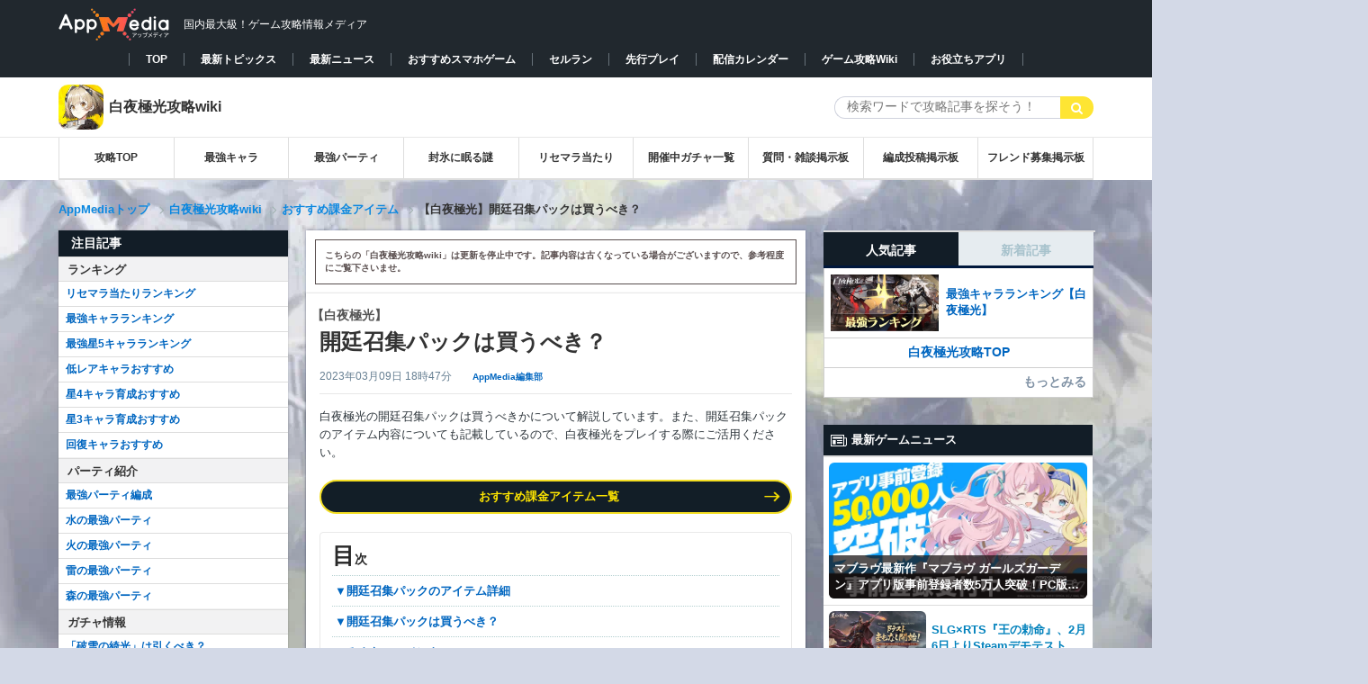

--- FILE ---
content_type: text/html; charset=UTF-8
request_url: https://appmedia.jp/byakuyakyokko/76604081
body_size: 46868
content:

<!DOCTYPE html PUBLIC "-//W3C//DTD XHTML 1.0 Transitional//EN" "http://www.w3.org/TR/xhtml1/DTD/xhtml1-transitional.dtd">
<html lang="ja">
<!-- Mozilla/5.0 (Macintosh; Intel Mac OS X 10_15_7) AppleWebKit/537.36 (KHTML, like Gecko) Chrome/131.0.0.0 Safari/537.36; ClaudeBot/1.0; +claudebot@anthropic.com) -->
<head profile="http://gmpg.org/xfn/11">
<meta http-equiv="Content-Type" content="text/html" charset="UTF-8" />
<meta name="google-site-verification" content="KV4C9UNk6BMx8gGOkMvip6LgstWCPQ9B4cJW4ntRUNA" />
<title>【白夜極光】開廷召集パックは買うべき？ | AppMedia</title>
  <meta name="twitter:card" content="summary">
  <meta name="twitter:site" content="@appmedia_news">
<link rel="alternate" type="application/rss+xml" title="AppMedia（アップメディア）- 国内最大級のゲーム攻略wikiサイト RSS Feed" href="https://appmedia.jp/feed" />
<link rel="icon" href="/wp-content/themes/appmedia/images/favicon_square_v2.ico">
<link rel="shortcut icon" href="/wp-content/themes/appmedia/images/favicon_square_v2.ico" />
<link rel="apple-touch-icon" href="/wp-content/themes/appmedia/images/apple_touch.png?ver=2" />
<meta name="format-detection" content="telephone=no">
<meta property="aja:content_id" content="76604081" data-aja-request>
<meta property="aja:kv.genre" content="byakuyakyokko" data-aja-request>
<meta name="robots" content="max-image-preview:large" />
<meta property="aja:author" content="AppMedia編集部">
<meta property="aja:published_date" content="2023/03/09">
<meta property="aja:modified_date" content="2023/03/09">
<!---css切り替え-->
<link rel="stylesheet" href="https://appmedia.jp/wp-content/themes/appmedia/css/style.css?20240516_1" type="text/css" media="all" />
<link rel="stylesheet" href="https://appmedia.jp/wp-content/themes/appmedia/css/common_new.css?202511201316" type="text/css" media="all" />
<meta name="viewport" content="width=1024, maximum-scale=1, user-scalable=yes">
<link rel="stylesheet" href="https://appmedia.jp/wp-content/themes/appmedia/css/common.css?202503051437" type="text/css" media="all" />
<link rel="stylesheet" href="https://appmedia.jp/wp-content/themes/appmedia/css/single.css?2023_1026_2" type="text/css" media="all" />



<link rel="stylesheet" href="https://appmedia.jp/wp-content/themes/appmedia/css/fonts.css?202106251335" type="text/css" media="all" />

<link rel="stylesheet" href="/wp-content/themes/appmedia/lib/byakuyakyokko/css/byakuyakyokko.css?2022_0622_2"><script src="//ajax.googleapis.com/ajax/libs/jquery/1.10.2/jquery.min.js"></script>
<script type='text/javascript' src='/wp-content/themes/appmedia/lib/common/survey/survey.js?202205121828'></script>
<script src="/wp-content/themes/appmedia/lib/carousel/carousel.js?202106251335"></script>
<link rel="stylesheet" href="/wp-content/themes/appmedia/lib/carousel/carousel.css?202106251335">
<script src="/wp-content/themes/appmedia/lib/common/popular_and_new_articles.js?202106251337"></script>
<script src="/wp-content/themes/appmedia/js/common.js?20210625137"></script>
<script src="/wp-content/themes/appmedia/js/single.js?202508141451"></script>
<script type="application/ld+json">{"@context" : "http://schema.org","@type" : "WebSite","name" : "AppMedia","url" : "https://appmedia.jp/" ,"logo": "https://appmedia.jp/wp-content/themes/appmedia/images/favicon_square_v2.ico"}</script>


<!---js切り替え-->


<!-- Google Tag Manager -->


<script>(function(w,d,s,l,i){w[l]=w[l]||[];w[l].push({'gtm.start':
new Date().getTime(),event:'gtm.js'});var f=d.getElementsByTagName(s)[0],
j=d.createElement(s),dl=l!='dataLayer'?'&l='+l:'';j.async=true;j.src=
'https://www.googletagmanager.com/gtm.js?id='+i+dl;f.parentNode.insertBefore(j,f);
})(window,document,'script','dataLayer','GTM-M2X3TZR');</script>
<!-- End Google Tag Manager -->






<script>
  (function(i,s,o,g,r,a,m){i['GoogleAnalyticsObject']=r;i[r]=i[r]||function(){
  (i[r].q=i[r].q||[]).push(arguments)},i[r].l=1*new Date();a=s.createElement(o),
  m=s.getElementsByTagName(o)[0];a.async=1;a.src=g;m.parentNode.insertBefore(a,m)
  })(window,document,'script','//www.google-analytics.com/analytics.js','ga');
    var startday = new Date('2018/12/28 11:30:00');
    var today = new Date();

    if (startday <= today) {
        // AppMedia全体のアナリティクス設定
        ga('create', 'UA-113626786-11', 'appmedia.jp');
        ga('send', 'pageview');
        var loc = location.pathname;
    }else{
        ga('create', 'UA-113626786-3', 'appmedia.jp');
    }
  ga('require', 'displayfeatures');


</script>
<script type="text/javascript">
  $(document).on("click" , "a[href^='#']" , function(){
    if($(this).attr("class") == "sortheader"){
      return;
    }
    // スクロールの速度
    var speed = 500; // ミリ秒
    // 移動先を取得
    var target = $($(this).attr("href"));
    if(target == undefined){
      return;
    }
    // 出力画像までスクロール
    var position = target.offset().top - 46;
    $("html").animate({scrollTop: position}, speed, 'swing');
  })
</script>
    <script>
        var ajaxurl = 'https://appmedia.jp/wp-admin/admin-ajax.php';
    </script>
    
<!-- All in One SEO Pack 2.2.5.1 by Michael Torbert of Semper Fi Web Designob_start_detected [-1,-1] -->
<meta name="description"  content="白夜極光の開廷召集パックは買うべきかについて解説しています。また、開廷召集パックのアイテム内容についても記載しているので、白夜極光をプレイする際にご活用ください。" />

<link rel="canonical" href="https://appmedia.jp/byakuyakyokko/76604081" />
<meta property="og:title" content="【白夜極光】開廷召集パックは買うべき？ | AppMedia" />
<meta property="og:type" content="activity" />
<meta property="og:url" content="https://appmedia.jp/byakuyakyokko/76604081" />
<meta property="og:image" content="https://appmedia.jp/wp-content/uploads/2020/01/home_image.png" />
<meta property="og:site_name" content="AppMedia（アップメディア）" />
<meta property="fb:admins" content="139007092976575" />
<meta property="og:description" content="白夜極光の開廷召集パックは買うべきかについて解説しています。また、開廷召集パックのアイテム内容についても記載しているので、白夜極光をプレイする際にご活用ください。" />
<meta name="twitter:card" content="summary_large_image" />
<meta name="twitter:description" content="白夜極光の開廷召集パックは買うべきかについて解説しています。また、開廷召集パックのアイテム内容についても記載しているので、白夜極光をプレイする際にご活用ください。" />
<meta itemprop="image" content="https://appmedia.jp/wp-content/uploads/2020/01/home_image.png" />
<!-- /all in one seo pack -->
<link rel='dns-prefetch' href='//netdna.bootstrapcdn.com' />
<link rel='dns-prefetch' href='//s.w.org' />
<link rel='stylesheet' id='yarppWidgetCss-css'  href='https://appmedia.jp/wp-content/plugins/yet-another-related-posts-plugin/style/widget.css?ver=4.9.12' type='text/css' media='all' />
<link rel='stylesheet' id='contact-form-7-css'  href='https://appmedia.jp/wp-content/plugins/contact-form-7/includes/css/styles.css?ver=4.8.1' type='text/css' media='all' />
<link rel='stylesheet' id='font-awesome-css'  href='//netdna.bootstrapcdn.com/font-awesome/4.1.0/css/font-awesome.css' type='text/css' media='screen' />
<link rel='stylesheet' id='wp-polls-css'  href='https://appmedia.jp/wp-content/plugins/wp-polls/polls-css.css?ver=2.72' type='text/css' media='all' />
<style id='wp-polls-inline-css' type='text/css'>
.wp-polls .pollbar {
	margin: 1px;
	font-size: 6px;
	line-height: 8px;
	height: 8px;
	background-image: url('https://appmedia.jp/wp-content/plugins/wp-polls/images/default/pollbg.gif');
	border: 1px solid #c8c8c8;
}

</style>
<script type='text/javascript' src='https://appmedia.jp/wp-includes/js/jquery/jquery.js?ver=1.12.4'></script>
<script type='text/javascript' src='https://appmedia.jp/wp-includes/js/jquery/jquery-migrate.min.js?ver=1.4.1'></script>
<link rel='shortlink' href='https://appmedia.jp/?p=76604081' />

<style>
.scroll-back-to-top-wrapper {
    position: fixed;
	opacity: 0;
	visibility: hidden;
	overflow: hidden;
	text-align: center;
	z-index: 99999999;
    background-color: #777777;
	color: #eeeeee;
	width: 50px;
	height: 48px;
	line-height: 48px;
	right: 30px;
	bottom: 90px;
	padding-top: 2px;
	border-top-left-radius: 10px;
	border-top-right-radius: 10px;
	border-bottom-right-radius: 10px;
	border-bottom-left-radius: 10px;
	-webkit-transition: all 0.5s ease-in-out;
	-moz-transition: all 0.5s ease-in-out;
	-ms-transition: all 0.5s ease-in-out;
	-o-transition: all 0.5s ease-in-out;
	transition: all 0.5s ease-in-out;
}
.scroll-back-to-top-wrapper:hover {
	background-color: #888888;
  color: #eeeeee;
}
.scroll-back-to-top-wrapper.show {
    visibility:visible;
    cursor:pointer;
	opacity: 1.0;
}
.scroll-back-to-top-wrapper i.fa {
	line-height: inherit;
}
.scroll-back-to-top-wrapper .fa-lg {
	vertical-align: 0;
}
</style><link rel="icon" href="https://appmedia.jp/wp-content/uploads/2020/08/apple-touch-icon-150x150.png" sizes="32x32" />
<link rel="icon" href="https://appmedia.jp/wp-content/uploads/2020/08/apple-touch-icon.png" sizes="192x192" />
<link rel="apple-touch-icon-precomposed" href="https://appmedia.jp/wp-content/uploads/2020/08/apple-touch-icon.png" />
<meta name="msapplication-TileImage" content="https://appmedia.jp/wp-content/uploads/2020/08/apple-touch-icon.png" />





<!-- 広告タグDEF -->
<!-- Geniee Wrapper Head Tag -->
<script>
  window.gnshbrequest = window.gnshbrequest || {cmd:[]};
  window.gnshbrequest.cmd.push(function(){
    window.gnshbrequest.forceInternalRequest();
  });
</script>
<script async src="https://securepubads.g.doubleclick.net/tag/js/gpt.js"></script>
<script async src="https://cpt.geniee.jp/hb/v1/113215/2973/wrapper.min.js"></script>
<!-- /Geniee Wrapper Head Tag -->
<script>
var ua = navigator.userAgent;
if (ua.indexOf('iPhone') > 0 || ua.indexOf('iPad') > 0 ) {
  document.write("    <script async src=\"https:\/\/securepubads.g.doubleclick.net\/tag\/js\/gpt.js\" crossorigin=\"anonymous\"><\/script>\r\n    <script async=\"async\" src=\"https:\/\/flux-cdn.com\/client\/mfro\/flux_appmedia_PB_AT.min.js\" type=\"text\/javascript\"><\/script>\r\n    <script type=\"text\/javascript\">\r\n    var pbjs = pbjs || {};\r\n    pbjs.que = pbjs.que || [];\r\n    <\/script>\r\n    <script async src=\"https:\/\/imp-adedge.i-mobile.co.jp\/smarttags\/VEmutm8bSUWjZtDXSqFfhA.js\"><\/script>\r\n    <script>\r\n      window.smarttag = window.smarttag || {cmd: []};\r\n    <\/script>  <script async src=\"https:\/\/securepubads.g.doubleclick.net\/tag\/js\/gpt.js\" crossorigin=\"anonymous\"><\/script>\r\n  <script async=\"true\" src=\"https:\/\/js.ad-stir.com\/js\/hb\/v2\/adstir_hbwrap.js\"><\/script>\r\n  <script type='text\/javascript'>\r\n    var googletag = googletag || {};\r\n    googletag.cmd = googletag.cmd || [];\r\n    var adstirhb = adstirhb || {};\r\n    adstirhb.q = adstirhb.q || [];\r\n    (function() {\r\n      var gads = document.createElement('script');\r\n      gads.async = true;\r\n      gads.type = 'text\/javascript';\r\n      var useSSL = 'https:' == document.location.protocol;\r\n      gads.src = (useSSL ? 'https:' : 'http:') +\r\n        '\/\/www.googletagservices.com\/tag\/js\/gpt.js';\r\n      var node = document.getElementsByTagName('script')[0];\r\n      node.parentNode.insertBefore(gads, node);\r\n    })();\r\n  <\/script>\r\n\r\n  <script>\r\n    var adstirSlots = [];\r\n    adstirhb.q.push(function () {\r\n        adstirhb.init(\"MEDIA-8f895eb\");\r\n        adstirhb.setUpPrebid();\r\n        adstirhb.setUpUAM();\r\n        adstirhb.run({\r\n            sendAdserverRequest: function() {\r\n                if (adstirhb.adserverRequestSent) {\r\n                    return;\r\n                }\r\n                adstirhb.adserverRequestSent = true;\r\n                googletag.pubads().refresh(adstirSlots);\r\n            }\r\n        });\r\n    });\r\n  <\/script>\r\n\r\n  <script>\r\n    \/\/ failsafe\r\n    setTimeout(function () {\r\n        if (adstirhb.adserverRequestSent) {\r\n            return;\r\n        }\r\n        adstirhb.adserverRequestSent = true;\r\n        googletag.cmd.push(function () {\r\n            googletag.pubads().refresh(adstirSlots);\r\n        });\r\n    }, 3000);\r\n  <\/script>  <!-- Define callback function -->\r\n  <script type=\"text\/javascript\">\r\n    var readyBids = {\r\n        prebid: false,\r\n        google: false\r\n    };\r\n    var failSafeTimeout = 3e3;\r\n    \/\/ when both APS and Prebid have returned, initiate ad request\r\n    var launchAdServer = function () {\r\n        if (!readyBids.prebid) {\r\n            return;\r\n        }\r\n        requestAdServer();\r\n    };\r\n    \/\/ sends adserver request\r\n    var requestAdServer = function () {\r\n        if (!readyBids.google) {\r\n            readyBids.google = true;\r\n            googletag.cmd.push(function () {\r\n                pbjs.que.push(function () {\r\n                    pbjs.setTargetingForGPTAsync();\r\n                });\r\n                var refreshTarget = googletag.pubads().getSlots().filter(function(s){\r\n                    return adstirSlots.indexOf(s) === -1;\r\n                });\r\n                googletag.pubads().refresh(refreshTarget);\r\n            });\r\n        }\r\n    };\r\n  <\/script>\r\n  <!-- \/Define callback function -->");
  console.log("ios_ads");
} else if (ua.indexOf('Android') > 0 && ua.indexOf('Mobile') > 0 ) {
  document.write("    <script async src=\"https:\/\/securepubads.g.doubleclick.net\/tag\/js\/gpt.js\" crossorigin=\"anonymous\"><\/script>\r\n    <script async=\"async\" src=\"https:\/\/flux-cdn.com\/client\/mfro\/flux_appmedia_PB_AT.min.js\" type=\"text\/javascript\"><\/script>\r\n    <script type=\"text\/javascript\">\r\n    var pbjs = pbjs || {};\r\n    pbjs.que = pbjs.que || [];\r\n    <\/script>\r\n    <script async src=\"https:\/\/imp-adedge.i-mobile.co.jp\/smarttags\/VEmutm8bSUWjZtDXSqFfhA.js\"><\/script>\r\n    <script>\r\n      window.smarttag = window.smarttag || {cmd: []};\r\n    <\/script>  <script>\r\n  var googletag = googletag || {};\r\n  googletag.cmd = googletag.cmd || [];\r\n  <\/script>\r\n\r\n  <script async=\"true\" src=\"https:\/\/js.ad-stir.com\/js\/hb\/v2\/adstir_hbwrap.js\"><\/script>\r\n  <script type='text\/javascript'>\r\n    var googletag = googletag || {};\r\n    googletag.cmd = googletag.cmd || [];\r\n    var adstirhb = adstirhb || {};\r\n    adstirhb.q = adstirhb.q || [];\r\n    (function() {\r\n      var gads = document.createElement('script');\r\n      gads.async = true;\r\n      gads.type = 'text\/javascript';\r\n      var useSSL = 'https:' == document.location.protocol;\r\n      gads.src = (useSSL ? 'https:' : 'http:') +\r\n        '\/\/www.googletagservices.com\/tag\/js\/gpt.js';\r\n      var node = document.getElementsByTagName('script')[0];\r\n      node.parentNode.insertBefore(gads, node);\r\n    })();\r\n  <\/script>\r\n  <script>\r\n    var adstirSlots = [];\r\n    adstirhb.q.push(function () {\r\n        adstirhb.init(\"MEDIA-8f895eb\");\r\n        adstirhb.setUpPrebid();\r\n        adstirhb.setUpUAM();\r\n        adstirhb.run({\r\n            sendAdserverRequest: function() {\r\n                if (adstirhb.adserverRequestSent) {\r\n                    return;\r\n                }\r\n                adstirhb.adserverRequestSent = true;\r\n                googletag.pubads().refresh(adstirSlots);\r\n            }\r\n        });\r\n    });\r\n  <\/script>\r\n  <script>\r\n    \/\/ failsafe\r\n    setTimeout(function () {\r\n        if (adstirhb.adserverRequestSent) {\r\n            return;\r\n        }\r\n        adstirhb.adserverRequestSent = true;\r\n        googletag.cmd.push(function () {\r\n            googletag.pubads().refresh(adstirSlots);\r\n        });\r\n    }, 3000);\r\n  <\/script>\r\n\r\n\r\n  <!-- Define callback function -->\r\n  <script type=\"text\/javascript\">\r\n    var readyBids = {\r\n        prebid: false,\r\n        google: false\r\n    };\r\n    var failSafeTimeout = 3e3;\r\n    \/\/ when both APS and Prebid have returned, initiate ad request\r\n    var launchAdServer = function () {\r\n        if (!readyBids.prebid) {\r\n            return;\r\n        }\r\n        requestAdServer();\r\n    };\r\n    \/\/ sends adserver request\r\n    var requestAdServer = function () {\r\n        if (!readyBids.google) {\r\n            readyBids.google = true;\r\n            googletag.cmd.push(function () {\r\n                pbjs.que.push(function () {\r\n                    pbjs.setTargetingForGPTAsync();\r\n                });\r\n                var refreshTarget = googletag.pubads().getSlots().filter(function(s){\r\n                    return adstirSlots.indexOf(s) === -1;\r\n                });\r\n                googletag.pubads().refresh(refreshTarget);\r\n            });\r\n        }\r\n    };\r\n  <\/script>\r\n  <!-- \/Define callback function -->");
  console.log("android_ads");
} else {
  document.write("        <!-- PC\u30a4\u30f3\u30bf\u30fc\u30b9\u30c6\u30a4\u30b7\u30e3\u30eb\u5e83\u544a -->\r\n    <script async src=\"https:\/\/imp-adedge.i-mobile.co.jp\/smarttags\/VEmutm8bSUWjZtDXSqFfhA.js\"><\/script>\r\n    <script>\r\n      window.smarttag = window.smarttag || {cmd: []};\r\n    <\/script>  <script>\r\n  var googletag = googletag || {};\r\n  googletag.cmd = googletag.cmd || [];\r\n  <\/script>  <!-- Define callback function -->\r\n  <script type=\"text\/javascript\">\r\n    var readyBids = {\r\n        prebid: false,\r\n        google: false\r\n    };\r\n    var failSafeTimeout = 3e3;\r\n    \/\/ when both APS and Prebid have returned, initiate ad request\r\n    var launchAdServer = function () {\r\n        if (!readyBids.prebid) {\r\n            return;\r\n        }\r\n        requestAdServer();\r\n    };\r\n    \/\/ sends adserver request\r\n    var requestAdServer = function () {\r\n        if (!readyBids.google) {\r\n            readyBids.google = true;\r\n            googletag.cmd.push(function () {\r\n                pbjs.que.push(function () {\r\n                    pbjs.setTargetingForGPTAsync();\r\n                });\r\n                var refreshTarget = googletag.pubads().getSlots().filter(function(s){\r\n                    return adstirSlots.indexOf(s) === -1;\r\n                });\r\n                googletag.pubads().refresh(refreshTarget);\r\n            });\r\n        }\r\n    };\r\n  <\/script>\r\n  <!-- \/Define callback function -->");
  console.log("pc_ads");
}
</script>
<script type="text/javascript">
  // set failsafe timeout
  setTimeout(function () {
    requestAdServer();
  }, failSafeTimeout);
</script>

<script>
// csv読み込み関数(同期)
async function loadcsvfile(path, row, start = 0) {
  var items = [];
  var promise = new Promise(function(resolve) {
    var req = new XMLHttpRequest();
    req.open('get', path, true);
    req.overrideMimeType('text/plain; charset=UTF-8');
    req.setRequestHeader('Pragma', 'no-cache');
    req.setRequestHeader('Cache-Control', 'no-cache');
    req.setRequestHeader('If-Modified-Since', 'Thu, 01 Jun 1970 00:00:00 GMT');

    req.send(null);
    req.onload = function() {
      var tmp = req.responseText.split("\n");

      var labels = [];
      //項目
      var lable = tmp[row - 1].split(',');
      for (var i = 0; i < lable.length; ++i) {
        labels[i] = lable[i];
      }
      //データ整形
      for (var i = row; i < tmp.length; ++i) {
        var item = tmp[i].split(',');
        var tmp_data = {};
        for (var j = 0; j < item.length; ++j) {
          if (labels[j] != null && labels[j].trim() != '') {
            tmp_data[labels[j]] = item[j];
          }
        }
        items.push(tmp_data);
      }
      resolve();
    };
  });
  await promise;
  return items;
}

var ua = navigator.userAgent;
if (ua.indexOf('iPhone') > 0 || ua.indexOf('iPad') > 0 || ua.indexOf('Android') > 0 || ua.indexOf('Mobile') > 0) {
  document.write("<script>pbjs.que.push(function () {pbFlux.prebidBidder(); })<\/script>");
}
//user-Agent判定
function checkDevice(){
  if (navigator.userAgent.indexOf('iPhone') > 0 || navigator.userAgent.indexOf('iPad') > 0) {
    return "ios";
  } else if (navigator.userAgent.indexOf('Android') > 0 && navigator.userAgent.indexOf('Mobile') > 0 || navigator.userAgent.indexOf('Android') > 0) {
    return "android";
  } else {
    return "pc";
  }
}
</script>
</head>


<body class="post-template-default single single-post postid-76604081 single-format-standard body-byakuyakyokko pc">


<!-- Google Tag Manager (noscript) -->
<noscript><iframe src="https://www.googletagmanager.com/ns.html?id=GTM-M2X3TZR"
height="0" width="0" style="display:none;visibility:hidden"></iframe></noscript>
<!-- End Google Tag Manager (noscript) -->






<!-- TOP改修改修 -->
<header id="header">
  <div id="header-in" class="clearfix">
                <p id="title"  class='header_div'>
    
        <a href="/">
          <picture><source srcset="/wp-content/themes/appmedia/images/header/logo.avif" type="image/avif"><img id="logo" src="/wp-content/themes/appmedia/images/header/logo.webp" alt="AppMedia（アップメディア）- 国内最大級のゲーム攻略wikiサイト" width="124" height="39"></picture>
        </a>
        <span>国内最大級！ゲーム攻略情報メディア</span>
            </p>
        <!-- <ul id="header-social"> -->
      <!-- <li><a href="https://www.facebook.com/pages/Appmedia/1402035073347426" target="_blank"><img src="/images/top/new_top/button_facebook.png"><span>facebook</span></a></li> -->
      <!-- <li style="margin: 0px 1px 5px 5px;"><a href="https://twitter.com/appmedia_news" target="_blank"><img src="/images/top/new_top/button_twitter.png"><span>Twitter</span></a></li> -->
      <!-- <li><a href="https://gamecomy.jp/search" target="_blank"><img src="/images/top/new_top/button_gamecomy.png"><img style="position: absolute; top: 9px; width: 14px; right: 10px;" src="/images/top/new_top/icon_attention.png"><span>コミュニティ</span></a></li> -->
    <!-- </ul> -->
      </div>
    <nav class="game_animate_switch_down">
    <div class='nav_box' style="min-width:1000px">
      <ul>
        <li data-current="false"><a href="/">TOP</a></li><li data-current="false"><a href="/topics">最新トピックス</a></li><li data-current="false"><a href="/news">最新ニュース</a></li><li data-current="false"><a href="/app_review">おすすめスマホゲーム</a></li><li data-current="false"><a href="/app_review/2607505">セルラン</a></li><li data-current="false"><a href="/preceding-play">先行プレイ</a></li><li data-current="false"><a href="/newgame">配信カレンダー</a></li><li data-current="false"><a href="/production">ゲーム攻略Wiki</a></li><li data-current="false"><a href="/application">お役立ちアプリ</a></li>      </ul>
    </div>
  </nav>
</header>


            <style>#slide { background:url(/wp-content/themes/appmedia/images/header/bg_byakuyakyokko.jpg) no-repeat;background-size:cover; background-position:center; clear: both;}
                .slide_top { background:url(/wp-content/themes/appmedia/images/header_overlay/bg_byakuyakyokko02.png);}
                .slide_top .header_subject{color:#ffffff;font-size:20px;font-weight:normal;padding-top:40px;text-shadow: 0 1px 1px rgba(0,0,0,.4);}.slide_top p{font-size: 12px;text-align: left;}.slide_top .header_subject{text-align: center !important;}
                .slide_top p{}</style><div data-category=/byakuyakyokko id="slide" style="margin: 0 auto; width:100%;background-image:none;background-color:#fff;height:auto;text-align: center;border-bottom: 1px solid #e7e7e7;"><div class='pc_cat_title' style='display:flex;justify-content: space-between;align-items:center;background-color:#fff;width:1150px;margin:0 auto;'>
                      <a href='https://appmedia.jp/byakuyakyokko' style='color:#333;font-weight:bold;display:flex;align-items: center;'>
                        <img class='mobile_cat_header_icon' src='https://appmedia.jp/wp-content/themes/appmedia/images/icon/icon_byakuyakyokko.webp' width='50' height='50' alt='白夜極光_アイコン' >
                        <span class='category_title' style='margin-left: 6px;'>白夜極光攻略wiki</span>
                      </a>
                      <div class='box-search'>
<div id="search">
  <form method="get" id="searchform" action="https://appmedia.jp/byakuyakyokko/">
    <label class="hidden" for="s">
          </label>
    <div class="search_input_wrapper">
      <input type="text" value=""  name="s" class="s" placeholder="検索ワードで攻略記事を探そう！" />
    </div>
<!--    <input type="image" src="https://appmedia.jp/wp-content/themes/appmedia/images/btn2.gif" alt="検索" id="searchsubmit"  value="Search" />
-->
    <input class="searchform_search_button fa fa-search" type="submit" value="&#xf002;">
  </form>
</div>
</div>
                    </div><!-- pc_cat_title --></div><!-- slide --><div class='_category_pc_header category_header_menu'>
<style>
    #pc_header_menu_top{
        background: #fff;
        border-bottom: 1px solid #ddd;
        position: relative;
        z-index: 888;
        font-size: 12px;    }

    #pc_header_menu li{
      width: calc(100%/9)!important;;
    }

    #breadcrumb{
      border-bottom: none;
      margin-bottom: -16px;
    }

</style>




<div id="pc_header_menu_top">
    <div id="pc_header_menu">
        <ul>
            <li><a href='https://appmedia.jp/byakuyakyokko'>攻略TOP</a></li><li><a href='https://appmedia.jp/byakuyakyokko/6544819'>最強キャラ</a></li><li><a href='https://appmedia.jp/byakuyakyokko/6551674'>最強パーティ</a></li><li><a href='https://appmedia.jp/byakuyakyokko/77190767'>封氷に眠る謎</a></li><li><a href='https://appmedia.jp/byakuyakyokko/6530827'>リセマラ当たり</a></li><li><a href='https://appmedia.jp/byakuyakyokko/6546511'>開催中ガチャ一覧</a></li><li><a href='https://appmedia.jp/byakuyakyokko/6531178'>質問・雑談掲示板</a></li><li><a href='https://appmedia.jp/byakuyakyokko/76441699'>編成投稿掲示板</a></li><li><a href='https://appmedia.jp/byakuyakyokko/6531082'>フレンド募集掲示板</a></li>        </ul>
    </div>
</div>
</div>    <div class="pc_header_ad" style="padding: 12px 0 0 0;">
    <script src="//i2ad.jp/customer/ads/ad.php?id=Rk2feH4yj8c0uiTy9znSAw"></script>
    </div><div id="breadcrumb">
<div id="breadcrumb-in" itemscope itemtype="http://schema.org/BreadcrumbList">
<div itemprop="itemListElement" itemscope itemtype="http://schema.org/ListItem">
<a href="/" itemprop="item"><span itemprop="name">AppMediaトップ</span> </a><span class="arrow"></span>
<meta itemprop="position" content="1" /></div><div itemprop='itemListElement' itemscope itemtype='http://schema.org/ListItem'><a href="https://appmedia.jp/byakuyakyokko" itemprop="item"><span itemprop="name">
白夜極光攻略wiki</span>
</a>
<meta itemprop='position' content='2'></div><span class="arrow single"></span><div class="single_bread"><div itemprop='itemListElement' itemscope itemtype='http://schema.org/ListItem'>
            <a href='/byakuyakyokko/6527227' itemprop='item'><span itemprop='name'>おすすめ課金アイテム</span></a><meta itemprop='position' content='3' /><span class='arrow'></span></div>【白夜極光】開廷召集パックは買うべき？      </div><!-- single_bread -->
    </div><!-- breadcrumb-in -->
</div><!-- breadcrumb -->

<!--/-#breadcrumb -->


<div id="container">
<style>
#container #pc_top #wrap #wrap-in .left_main_container {
  display: inline-grid;
  grid-template-columns: 255px 1fr;
  grid-template-rows: auto;
}
#container #pc_top #wrap #wrap-in .left_main_container #main {
  grid-row: 1;
  grid-column: 2;
}
#container #pc_top #wrap #wrap-in .left_main_container .left_menu {
  grid-row: 1;
  grid-column: 1;
}

.left_menu {
  width: auto !important;
  margin: 0 !important;
  float: none !important;
  box-shadow: none !important;
  background-color: transparent !important;
}
.left_menu .left_menu_inside {
  width: 255px;
  margin: 20px 0 20px 0;
  float: left;
  box-shadow: 0 0 2px 0 rgba(0, 0, 0, .2);
  background-color: #fff;
}
</style>

<div id="pc_top">
<div id="wrap">
  <div id="wrap-in" class="clearfix">

      <div style="float:left;margin-top:20px;" class="sidebar_content">
        <div style="position:sticky;top:0;">
          <div id="ad_left_box" style="position:absolute; left:-320px; width:300px; height: 600px;">
          <!-- /25333548/自社運用PCトップ左 -->
            <script src="//i2ad.jp/customer/ads/ad.php?id=b9gCRtf4ItT9KMBJyS0U5A"></script>          </div>
        </div>
      </div>

      <div class="left_main_container">
        <div id="main">
    

<div style='color:#594e4e;padding:10px;margin:10px;border:1px solid #594e4e;font-size:10px;font-weight:bold;'>こちらの「白夜極光攻略wiki」は更新を停止中です。記事内容は古くなっている場合がございますので、参考程度にご覧下さいませ。</div>

<!-- PC////パソコン -->
<div itemprop="publisher" itemscope itemtype="https://schema.org/Organization" style="display:none">
<div itemscope itemtype="http://schema.org/Corporation">
<span itemprop="name">AppMedia株式会社</span>
</div>
<span itemprop="url" content="https://appmedia.jp/">https://appmedia.jp/</span>
<span itemprop="logo" itemscope itemtype="https://schema.org/ImageObject">
       <span itemprop="url" content="https://appmedia.jp/wp-content/themes/appmedia/images/new_logo_01.png">
          <img src="https://appmedia.jp/wp-content/themes/appmedia/images/new_logo_01.png">
       </span>
    </span>
    <span itemprop="name">AppMedia</span>
</div>

<div id="post-76604081" class="post-76604081 post type-post status-publish format-standard hentry category-byakuyakyokko">
  

    <article class="post-main">
    <div class="entry-header">
      <h1 class="entry-title" itemprop='name'><span itemprop='headline'>
        <span class="h_sub_title">【白夜極光】</span>開廷召集パックは買うべき？      </span></h1>
      <div class="blogbox">
        <span class="date updated"><span itemprop="datePublished">
          <time content="2023-03-09" class="entry-date" datetime="2023-03-09T18:47:18+09:00">
            2023年03月09日 18時47分          </time>
        </span></span>
      <span class="vender">
        <span class="vcard author">
            <span itemprop="author" itemscope itemtype="http://schema.org/Person" class="fn">
                 <span class='writer_name' itemprop='name'><a href='https://twitter.com/appmedia_AS' target='_blank'>AppMedia編集部</a></span>            </span>
        </span>
      </span>
      </div>
    </div>
    <!-- /.entry-header -->
    <div class="post-content">

<script type="application/ld+json">
  {
    "@context": "http://schema.org",
    "@type": "BlogPosting",
    "mainEntityOfPage":{
      "@type":"WebPage",
      "@id":"https://appmedia.jp/byakuyakyokko/76604081"
    },
    "headline":"【白夜極光】開廷召集パックは買うべき？",
    "image": [
      ""
    ],
    "author": {
      "@type": "Person",
      "name": "AppMedia編集部"
    },
    "datePublished": "2023-03-09T18:47:00+09:00",
    "dateModified": "2023-03-09T18:47:18+09:00"
  }
  </script>


<p class="p_info">白夜極光の開廷召集パックは買うべきかについて解説しています。また、開廷召集パックのアイテム内容についても記載しているので、白夜極光をプレイする際にご活用ください。</p>
<p><a class="linkbtn_arrow" href="https://appmedia.jp/byakuyakyokko/6527227">おすすめ課金アイテム一覧</a></p>
<nav class="bg_index">
<h2>目次</h2>
<ul>
<li><a href="#a">▼開廷召集パックのアイテム詳細</a></li>
<li><a href="#b">▼開廷召集パックは買うべき？</a></li>
<li><a href="#comments">▼みんなのコメント</a></li>
</ul>
</nav>
<script>
var ad_data;
var ua = navigator.userAgent;
if (ua.indexOf('iPhone') > 0 || ua.indexOf('iPad') > 0 ) {
  document.write("<div class='article_ad' style='text-align: center;margin:34px auto 12px auto;'>\r\n<script src='https:\/\/fam-8.net\/ad\/js\/fam8-tagify.min.js'><\/script>\r\n<div id= 'div_fam8_async_117052'>\r\n<script language='javascript'>fam8_js_async('https:\/\/fam-8.net\/ad', '_site=19318&_mloc=117052');<\/script>\r\n<\/div></div>");
} else if (ua.indexOf('Android') > 0 && ua.indexOf('Mobile') > 0 ) {
  document.write("<div class='article_ad' style='text-align: center;margin:34px auto 12px auto;'><script src=\"\/\/i2ad.jp\/customer\/ads\/ad.php?id=2H1l15vE1FKbUp7yAevGbg\"><\/script></div>");
} else {
  document.write("<div class='article_ad' style='text-align: center;margin:34px auto 12px auto;'><script src=\"\/\/i2ad.jp\/customer\/ads\/ad.php?id=lWrjuo6w2ydUPaqRTLUvpw\"><\/script></div>");
}
</script>
<h2 id="a">開廷召集パックのアイテム詳細</h2>
<table>
<tbody>
<tr>
<th colspan="2">価格</th>
</tr>
<tr>
<td colspan="2"><span class="bold" style="font-size: 14pt;">1,800円</span></td>
</tr>
<tr>
<th colspan="2">アイテム詳細</th>
</tr>
<tr>
<td width="10%"><span class="bold">①</span></td>
<td style="text-align: left;"><img loading="lazy"  class="alignnone size-full" src="/wp-content/uploads/2021/05/20210519022311.jpg" alt="白夜極光_光珀の入手方法・おすすめの使い道1" width="30" height="30" />光珀×3000個</td>
</tr>
</tbody>
</table>
<h3>光珀をお得に購入できる</h3>
<p>開廷召集パックでは、ガチャやプリズム回復に使える光珀をチャージでの課金よりもお得に購入することができます。</p>
<p>そのため、ガチャや周回のために課金予定の方にとっては価値の高いパックです。</p>
<h3>1回まで購入可能！購入期限もあり</h3>
<table>
<tbody>
<tr>
<th>購入期限</th>
</tr>
<tr>
<td><span class="bold" style="font-size: 14px;">2023年4月6日(木)13:00まで</span></td>
</tr>
</tbody>
</table>
<p>開廷召集パックは購入制限があり、1ユーザー1回まで購入することが可能です。</p>
<p>また、購入期限があるので、購入予定の方は期限を過ぎないようにご注意ください。</p>
<h2 id="b">開廷召集パックは買うべき？</h2>
<h3>ガチャ・周回のために課金予定の方は優先</h3>
<p>通常のチャージよりも安い価格でガチャを回すことができるパックなので、ティナ・ラインガチャのために課金予定の方は優先して購入すべきと言えます。</p>
<p>また、購入期間が決まっているので、今後のガチャなどに向けて購入しておくのもありです。</p>
<h2>白夜極光攻略お役立ち記事</h2>
<a href="https://appmedia.jp/byakuyakyokko"><img loading="lazy"  loading="lazy"  src="/wp-content/uploads/2021/06/806885195cb484c5f5ceff6e80d803f4.jpg" alt="白夜極光攻略" width="710" height="236" class="aligncenter size-full" /></a><a class="linkbtn_arrow" href="https://appmedia.jp/byakuyakyokko">白夜極光攻略TOPページはこちら</a>
<table border="1">
<tbody>
<tr>
<th colspan="2">ランキング情報</th>
</tr>
<tr>
<td style="width: 50%;"><a href="https://appmedia.jp/byakuyakyokko/6544819"><img loading="lazy"  loading="lazy"  class="size-full aligncenter" src="/wp-content/uploads/2021/06/747cd15a847c01beed66d8417600c3be.jpg" alt="白夜極光_最強キャラランキング" width="710" height="373" />最強キャラランキング</a></td>
<td style="width: 50%;"><a href="https://appmedia.jp/byakuyakyokko/6530827"><img loading="lazy"  loading="lazy"  class="size-full aligncenter" src="https://appmedia.jp/wp-content/uploads/2021/06/3ac6cf303045238d1785de96939e6fc2.jpg" alt="白夜極光_リセマラ当たりランキング" />リセマラランキング</a></td>
</tr>
<tr>
<th colspan="2">初心者おすすめ情報</th>
</tr>
<tr>
<td style="text-align: left; width: 50%;">▶︎<a href="https://appmedia.jp/byakuyakyokko/6535120">リセマラはできる？</a></td>
<td style="text-align: left; width: 50%;">▶︎<a href="https://appmedia.jp/byakuyakyokko/6529354">リセマラのやり方</a></td>
</tr>
<tr>
<td style="text-align: left;">▶︎<a href="https://appmedia.jp/byakuyakyokko/6525151">キャラ育成の基本</a></td>
<td style="text-align: left;">▶︎<a href="https://appmedia.jp/byakuyakyokko/6532807">ガチャ演出まとめ</a></td>
</tr>
<tr>
<td style="text-align: left;">▶︎<a href="https://appmedia.jp/byakuyakyokko/6532678">序盤の進め方</a></td>
<td style="text-align: left;">▶︎<a href="https://appmedia.jp/byakuyakyokko/6527515">毎日やるべきこと</a></td>
</tr>
<tr>
<th colspan="2">データベース系</th>
</tr>
<tr>
<td style="text-align: left;">▶︎<a href="https://appmedia.jp/byakuyakyokko/6526561">全キャラ評価一覧</a></td>
<td style="text-align: left;">▶︎<a href="https://appmedia.jp/byakuyakyokko/6527710">素材・アイテム一覧</a></td>
</tr>
<tr>
<td style="text-align: left;">▶︎<a href="https://appmedia.jp/byakuyakyokko/6529276">出演声優(CV)一覧</a></td>
<td style="text-align: left;">▶︎<a href="https://appmedia.jp/byakuyakyokko/6546892">所持キャラチェッカー</a></td>
</tr>
<tr>
<th colspan="2">掲示板</th>
</tr>
<tr>
<td style="text-align: left;">▶︎<a href="https://appmedia.jp/byakuyakyokko/6531082">フレンド募集掲示板</a></td>
<td style="text-align: left;">▶︎<a href="https://appmedia.jp/byakuyakyokko/6531178">質問・雑談掲示板</a></td>
</tr>
</tbody>
</table>



    <script>
var ad_data;
var ua = navigator.userAgent;
if (ua.indexOf('iPhone') > 0 || ua.indexOf('iPad') > 0 ) {
  document.write("<div class='article_ad' style='text-align: center;margin:34px auto 12px auto;'>         <script src=\"\/\/i2ad.jp\/customer\/ads\/ad.php?id=3TWDX1S1FGqagLq5VirCsg\"><\/script></div>");
} else if (ua.indexOf('Android') > 0 && ua.indexOf('Mobile') > 0 ) {
  document.write("<div class='article_ad' style='text-align: center;margin:34px auto 12px auto;'>          <script src=\"\/\/i2ad.jp\/customer\/ads\/ad.php?id=3TWDX1S1FGqagLq5VirCsg\"><\/script></div>");
} else {
  document.write("<div class='article_ad' style='text-align: center;margin:34px auto 12px auto;'><!-- Geniee Wrapper Body Tag 1601944 -->\r\n<div data-cptid=\"1601944\" style=\"display: block;\">\r\n<script>\r\n  window.gnshbrequest.cmd.push(function() {\r\n    window.gnshbrequest.applyPassback(\"1601944\", \"[data-cptid='1601944']\");\r\n  });\r\n<\/script>\r\n<\/div>\r\n<!-- \/Geniee Wrapper Body Tag 1601944 --></div>");
}
</script>
          <div class="new_share">
        <script type="text/javascript" charset="utf-8" src="/wp-content/themes/appmedia/lib/common/common_sns.js?202108021228"></script>
                        <link rel="stylesheet" href="/wp-content/themes/appmedia/lib/common/common_sns.css?202107281910">
                        <style>
                            .new_share ul li {
                                width: calc(100% / 4 - 0.6%)
                            }
                        </style>
        <p class="share_title">記事をシェアする</p>
        <ul>
            <!--Facebookボタン-->
                        <li class="facebook">
                            <a target="_blank" href="https://www.facebook.com/sharer/sharer.php?u=https://appmedia.jp/byakuyakyokko/76604081" rel="nofollow" onclick="javascript:window.open(this.href, '', 'menubar=no,toolbar=no,resizable=yes,scrollbars=yes,height=600,width=500');return false;">
                                <span>シェア</span>
                            </a>
                        </li><!--ツイートボタン-->
                        <li class="tweet">
                            <a target="_blank" href="https://twitter.com/intent/tweet?hashtags=AppMedia&text=【白夜極光】開廷召集パックは買うべき？｜ AppMedia(アップメディア)https://appmedia.jp/byakuyakyokko/76604081" rel="nofollow" onclick="javascript:window.open(this.href, '', 'menubar=no,toolbar=no,resizable=yes,scrollbars=yes,height=600,width=500');return false;">
                                <span>つぶやく</span>
                            </a>
                        </li><!--はてなボタン-->
                        <li class="hatena">
                            <a target="_blank" href="http://b.hatena.ne.jp/add?mode=confirm&url=https%3A%2F%2Fappmedia.jp%2Fbyakuyakyokko%2F76604081&title=%E3%80%90%E7%99%BD%E5%A4%9C%E6%A5%B5%E5%85%89%E3%80%91%E9%96%8B%E5%BB%B7%E5%8F%AC%E9%9B%86%E3%83%91%E3%83%83%E3%82%AF%E3%81%AF%E8%B2%B7%E3%81%86%E3%81%B9%E3%81%8D%EF%BC%9F%EF%BD%9C+AppMedia%28%E3%82%A2%E3%83%83%E3%83%97%E3%83%A1%E3%83%87%E3%82%A3%E3%82%A2%29" rel="nofollow" onclick="javascript:window.open(this.href, '', 'menubar=no,toolbar=no,resizable=yes,scrollbars=yes,height=600,width=500');return false;">
                                <span>はてブ</span>
                            </a>
                        </li><!--LINEボタン-->
                        <li class="line">
                            <a target="_blank" href="https://social-plugins.line.me/lineit/share?url=https%3A%2F%2Fappmedia.jp%2Fbyakuyakyokko%2F76604081" rel="nofollow" onclick="javascript:window.open(this.href, '', 'menubar=no,toolbar=no,resizable=yes,scrollbars=yes,height=600,width=500');return false;">
                                <span>LINE</span>
                            </a>
                        </li>
        </ul>
        <!--コピーボタン-->
        <button class="copy_trig" data-url="https://appmedia.jp/byakuyakyokko/76604081">
            <span class="copy">URLコピー</span>
            <span class="copyed" style="display:none">コピーしました</span>
        </button>
        
    </div>

<script async="true" type="text/javascript" src="https://cdn.lodeo.io/js/player/prd/lodeo.js"></script>
<div class="lodeo_ad_spot">
  <div class="lodeo_drawing_area"></div>
  <script text="type/javascript">
    var _lodeoAds=_lodeoAds||[];(function(w){var _lodeo,param={
      adspotId: "4e4764f2bb2057dbab5f9f0a338af866",
      height:90,
      onInView:function(){

      },
      onOutView:function(){

      }
    };param.currentScript=document.currentScript;try{_lodeo=w._lodeo||w.top._lodeo;}catch(e){return;};if(_lodeo&&_lodeo.isReady){_lodeo.run(param);}else{_lodeoAds.push(param);}})(window);
  </script>
</div>



                <div class="popular_and_new_articles_wrapper" data-position='bottom'>
                    <div class="tab active">人気記事</div><div class="tab">新着記事</div>
                    <div class="content popular_articles"><ul class='popular_article'>
            <li class='new_articles_item p_normal' data-id='6544819' data-position='bottom' data-rank='1' >
                <a href='/byakuyakyokko/6544819'>
                    <div class='thumbnail_wrapper' data-num='ga4' data-img_url='https://appmedia.jp/wp-content/uploads/2021/06/747cd15a847c01beed66d8417600c3be.jpg'><img src='https://appmedia.jp/wp-content/uploads/2021/06/747cd15a847c01beed66d8417600c3be.jpg' alt='【白夜極光】最強キャラランキング【Tier表】'></div>
                    <div class='title'><div class='line_title'>最強キャラランキング【白夜極光】</div></div>
                </a>
            </li>
    <li class='new_articles_item'>
    <a href='/byakuyakyokko'><div class='category_top_title' style='width:100%; text-align:center;'>白夜極光攻略TOP</div></a>
    </li>
                    <li>
                        <a class='show_article_list_anchor bottom' href='/ranking?category=byakuyakyokko&page_no=1' data-button='1'>もっとみる</a>
                </li></ul></div>
                    <div class="content new_articles" style="display: none;"><ul class='new_article'><li  class='new_articles_item' data-list='4' data-position='bottom'>
                                    <a href='https://appmedia.jp/byakuyakyokko/77215739'>
                                                        <div class='thumbnail_wrapper' data-num='3' data-img_url='77215739'><img src='https://appmedia.jp/wp-content/themes/appmedia/lib/common/appmedia_rank.jpg' loading='lazy' alt='no_image'></div>
                                        <div class='title'>雨の記憶特典パックは買うべき？</div>
                                    </a>
                                </li><li  class='new_articles_item' data-list='4' data-position='bottom'>
                                    <a href='https://appmedia.jp/byakuyakyokko/77215730'>
                                                        <div class='thumbnail_wrapper' data-num='3' data-img_url='77215730'><img src='https://appmedia.jp/wp-content/themes/appmedia/lib/common/appmedia_rank.jpg' loading='lazy' alt='no_image'></div>
                                        <div class='title'>青・緑の封氷進化パックは買うべき？</div>
                                    </a>
                                </li><li  class='new_articles_item' data-list='4' data-position='bottom'>
                                    <a href='https://appmedia.jp/byakuyakyokko/77215724'>
                                                        <div class='thumbnail_wrapper' data-num='3' data-img_url='77215724'><img src='https://appmedia.jp/wp-content/themes/appmedia/lib/common/appmedia_rank.jpg' loading='lazy' alt='no_image'></div>
                                        <div class='title'>黄金の波補給強化パックは買うべき？</div>
                                    </a>
                                </li><li  class='new_articles_item' data-list='4' data-position='bottom'>
                                    <a href='https://appmedia.jp/byakuyakyokko/77215718'>
                                                        <div class='thumbnail_wrapper' data-num='3' data-img_url='77215718'><img src='https://appmedia.jp/wp-content/themes/appmedia/lib/common/appmedia_rank.jpg' loading='lazy' alt='no_image'></div>
                                        <div class='title'>封氷召集特典パックは買うべき？</div>
                                    </a>
                                </li><li  class='new_articles_item' data-list='4' data-position='bottom'>
                                    <a href='https://appmedia.jp/byakuyakyokko/77215478'>
                                                        <div class='thumbnail_wrapper' data-num='3' data-img_url='77215478'><img src='https://appmedia.jp/wp-content/uploads/2023/09/871128b5af60d34c91ea4b617075e295.webp' loading='lazy' alt=''></div>
                                        <div class='title'>「深雪の追跡」のイベントステージ攻略まとめ</div>
                                    </a>
                                </li>
    <li class='new_articles_item'>
    <a href='/byakuyakyokko'><div class='category_top_title' style='width:100%; text-align:center;'>白夜極光攻略TOP</div></a>
    </li><li><a class='show_article_list_anchor' href='/new_article?category=byakuyakyokko&page_no=1' data-button='3'>もっとみる</a></li></ul></div>
                </div>
<!--<div style="width:100%">-->
<!-- x-lift_widget -->
<!--<div class="_XL_recommend" data-tagid="1719013265"></div>
<script type="text/javascript">
(function () {
    var pa = document.createElement('script');
    pa.type = 'text/javascript';
    pa.charset = "utf-8";
    pa.async = true;
    pa.src = window.location.protocol + "//cdn.x-lift.jp/js/site/1719013265.js";
    var s = document.getElementsByTagName('script')[0];
    s.parentNode.insertBefore(pa, s);
})();
</script>
</div>-->

<!-- レコメンドここまで -->
<!-- PR広告ここから -->
<link rel='stylesheet' href='/wp-content/themes/appmedia/lib/tool/ad_common.css?20250403_2'><appmedia-ad-pr id='ad_pr_ranking' data-type='pc'></appmedia-ad-pr><!-- PR広告ここまで -->
    </div>
    <!-- /.post-content -->
  </article><!-- /.post-main -->
  </div><!--post-->
    <!--ループ終了-->
  <div name="comments" id="comments">	<div id="respond" class="comment-respond">
		<h3 id="reply-title" class="comment-reply-title" data-tag="/byakuyakyokko/76604081">コメントする <small><a rel="nofollow" id="cancel-comment-reply-link" href="/byakuyakyokko/76604081#respond" style="display:none;">コメントをキャンセル</a></small></h3>
            <style>
                .cp_actab {
                    position: relative;
                    overflow: hidden;
                    width: 100%;
                    margin: 0 auto;
                    color: #fff;
                }
                .cp_actab:hover{
                    transition: .3s;
                }
                .cp_actab input {
                    position: absolute;
                    z-index: -1;
                    opacity: 0;
                }
                .cp_actab label {
                    font-weight: bold;
                    line-height: 2.5;
                    position: relative;
                    display: block;
                    padding: 0 0 0 1em;
                    cursor: pointer;
                    margin: 0px 10px 10px 10px;
                    color: #941e5a;
                    background: #fff;
                    border: 2px solid #941e5a;
                    font-size: 0.9em;
                }
                .cp_actab .cp_actab-content {
                    overflow: hidden;
                    max-height: 0;
                    color: #333333;
                    padding: 0px 5px;
                }
                .cp_actab .cp_actab-content p {
                    margin: 1em;
                    font-size: 14px;
                }
                .cp_actab p{
                    margin-bottom:0px;
                }
                .cp_actab input:checked ~ .cp_actab-content {
                    max-height: 100%;
                }
                .cp_actab label:after{
                    color: #941e5a;
                    font-family:"FontAwesome";
                    content:" \f078";
                    position: absolute;
                    top: 0;
                    right: 0;
                    width: 2em;
                    height: 3em;
                }
                .cp_actab input:checked ~ label::after {
                    color: #941e5a;
                    font-family:"FontAwesome";
                    content:" \f077";
                }
            </style>
            <div class="cp_actab"><input id="tab-1" name="tabs" type="checkbox" /><label for="tab-1"><span class="icon-icon_alert"></span>コメント欄の利用ガイドライン</label>
            <div class="cp_actab-content">
            <div style="background: #fff; border: 4px double #ccc; padding: 5px; margin: 5px 5px 20px 5px;">
            <p style="font-size: 12px;">以下の書き込みを禁止とし、場合によってはコメント削除や書き込み制限を行う可能性がございます。
            あらかじめご了承ください。</p>
            <p class="comment_guideline">
            ・公序良俗に反する投稿<br>
            ・スパムなど、記事内容と関係のない投稿<br>
            ・誰かになりすます行為<br>
            ・個人情報の投稿や、他者のプライバシーを侵害する投稿<br>
            ・一度削除された投稿を再び投稿すること<br>
            ・外部サイトへの誘導や宣伝<br>
            ・アカウントの売買など金銭が絡む内容の投稿<br>
            ・各ゲームのネタバレを含む内容の投稿<br>
            ・その他、管理者が不適切と判断した投稿<br>
						</p>
            <p>
            コメントの削除につきましては下記フォームより申請をいただけますでしょうか。<br><br>

            <a href="https://appmedia.co.jp/delete_post/" target="_blank" rel="noopener" class="button_delete_post">コメントの削除を申請する</a>

            ※投稿内容を確認後、順次対応させていただきます。ご了承ください。<br>
            ※一度削除したコメントは復元ができませんのでご注意ください。
            </p>
            <p style="font-size: 12px;">また、過度な利用規約の違反や、弊社に損害の及ぶ内容の書き込みがあった場合は、法的措置をとらせていただく場合もございますので、あらかじめご理解くださいませ。</p>

            </div></div></div>			<form action="https://appmedia.jp/wp-comments-post.php" method="post" id="commentform" class="comment-form">
				<p class="comment-notes"><span id="email-notes">メールアドレスが公開されることはありません。</span></p><p class="comment-form-comment"><label for="comment">コメント</label> <textarea id="comment" name="comment" cols="45" rows="8" maxlength="65525" required="required"></textarea></p><p class="comment-form-author"><label for="author">名前</label> <input id="author" name="author" type="text" value="" maxlength="20" /></p>
<p class="comment-form-email"></p>
<p class="comment-form-url"></p>
<p class="form-submit"><input name="submit" type="submit" id="submit" class="submit" value="コメントを送信" /> <input type='hidden' name='comment_post_ID' value='76604081' id='comment_post_ID' />
<input type='hidden' name='comment_parent' id='comment_parent' value='0' />
</p><p style="display: none;"><input type="hidden" id="akismet_comment_nonce" name="akismet_comment_nonce" value="de8eff34a8" /></p><p style="display: none;"><input type="hidden" id="ak_js" name="ak_js" value="52"/></p>			</form>
			</div><!-- #respond -->
	</div>


<script type="text/javascript">
    /*
     var element = document.getElementById("submit");
     alert("idの値→"+element.form.id);
     */

    function isNGWord(word,current_category,post_id) {
        var ng_word_regex_config = {"mahouka-relomemo":{"except":[75683254],"regex":["[0-9]{10,}"]},"hagane-mobile":{"except":[75854822],"regex":["[0-9a-zA-Z]{10,}"],"name":"\u62db\u5f85\u30ad\u30e3\u30f3\u30da\u30fc\u30f3\u7528"},"ten-sura-m":{"except":[76151699],"regex":["(?=[a-zA-Z]*\\d)(?=\\d*[a-zA-Z])[a-zA-Z\\d]{10,}"],"name":"\u53cb\u9054\u62db\u5f85\u30ad\u30e3\u30f3\u30da\u30fc\u30f3\u62db\u5f85\u30b3\u30fc\u30c9"},"dotyuusha":{"except":[77402219,77402234],"regex":["[0-9a-z]{10,}"],"name":["\u62db\u5f85\u30b3\u30fc\u30c9","\u5fa9\u5e30\u30b3\u30fc\u30c9"]},"pando-land":{"except":[77946320,77948807],"regex":["[0-9A-Z]{10}"],"name":["\u30d5\u30ec\u30f3\u30c9\u52df\u96c6","\u53cb\u3060\u3061\u62db\u5f85"]},"wizdaphne":{"except":[78248498],"regex":["(?=[a-zA-Z]*\\d)(?=\\d*[a-zA-Z])[a-zA-Z\\d]{16,}"],"name":["\u62db\u5f85\u30b3\u30fc\u30c9"]},"isekai-isekai":{"except":[78547649],"regex":["^[a-z0-9]{8}$"],"name":["\u62db\u5f85\u30b3\u30fc\u30c9"]},"ggene_eternal":{"except":[78781481],"regex":["[A-Z0-9]{14,}"],"name":["\u62db\u5f85\u30b3\u30fc\u30c9"]},"shadowverse-wb":{"except":[78993785],"regex":["[a-zA-Z\\d]{7,}"],"name":["\u62db\u5f85\u30b3\u30fc\u30c9"]},"uukikuudan":{"except":[79030667],"regex":["[0-9a-z]{12,}"],"name":["\u62db\u5f85\u30b3\u30fc\u30c9"]},"kj8-thegame":{"except":[79296095],"regex":["[a-z0-9]{10,}"],"name":["\u62db\u5f85\u30b3\u30fc\u30c9"]}};
        if(ng_word_regex_config[current_category]) {
            var except_post_id_array = ng_word_regex_config[current_category]["except"];
            if($.inArray(post_id,except_post_id_array) >= 0) {
                return false;
            } else {
                var ng_regex_data = ng_word_regex_config[current_category]["regex"];
                var pass_flg = false;
                ng_regex_data.forEach(function(element){
                    ng_preg_match = new RegExp(element);
                    if(ng_preg_match.test(word)) {
                        pass_flg = true;
                    }
                });
                return pass_flg;
            }
            return false;
        } else {
            return false;
        }
    }

    //フォーム制御
    $(document).ready(function () {
        const form = document.getElementById('submit');
        if(form != null) {
            form.addEventListener('click', function (event) {
                var comment = $("#comment").val();
                var current_category = "byakuyakyokko";
                var post_id = 76604081;
                var bool_ng = isNGWord(comment,current_category,post_id);
                if(bool_ng) {
                    event.preventDefault();
                    location.reload()
                }
            });
        }
    })

    var set = 0;
    $('#commentform #submit').on('click', function () {
        moji = document.getElementById("comment").value;

        var init_comment = "";

        var pokemon_chace = "";

        if (pokemon_chace == true) {
            if (moji.match(/http/)) {
                alert("外部リンクが含まれています。");
                return false;
            }
        }
        if (moji == init_comment) {
            alert("コメントを入力してください");
            return false;
        }

        mojisuu = moji.length;
        if (mojisuu > 0) {
            if (set == 0) {
                set = 1;
            } else {
                return false;
            }
        }
    });


    $('#comment').val("");

</script>
<!-- END div#comments -->


</div><!-- E_#main -->
  <aside class="left_menu">
  <div class="left_menu_inside">
                                                                                                                                                                                                                      <div class="left_menu_s_new">
<nav class="nav_left_menu">
<h2>注目記事</h2>
<ul class="after_h2">
<li>
<h3>ランキング</h3>
<ul class="after_h3">
<li><a href="https://appmedia.jp/byakuyakyokko/6530827">リセマラ当たりランキング</a></li>
<li><a href="https://appmedia.jp/byakuyakyokko/6544819">最強キャラランキング</a></li>
<li><a href="https://appmedia.jp/byakuyakyokko/6564280">最強星5キャラランキング</a></li>
<li><a href="https://appmedia.jp/byakuyakyokko/6585406">低レアキャラおすすめ</a></li>
<li><a href="https://appmedia.jp/byakuyakyokko/6553744">星4キャラ育成おすすめ</a></li>
<li><a href="https://appmedia.jp/byakuyakyokko/6552559">星3キャラ育成おすすめ</a></li>
<li><a href="https://appmedia.jp/byakuyakyokko/6569869">回復キャラおすすめ</a></li>
</ul>
</li>
<li>
<h3>パーティ紹介</h3>
<ul class="after_h3">
<li><a href="https://appmedia.jp/byakuyakyokko/6551674">最強パーティ編成</a></li>
<li><a href="https://appmedia.jp/byakuyakyokko/6569443">水の最強パーティ</a></li>
<li><a href="https://appmedia.jp/byakuyakyokko/6573607">火の最強パーティ</a></li>
<li><a href="https://appmedia.jp/byakuyakyokko/6569890">雷の最強パーティ</a></li>
<li><a href="https://appmedia.jp/byakuyakyokko/6572467">森の最強パーティ</a></li>
</ul>
</li>
<li>
<h3>ガチャ情報</h3>
<ul class="after_h3">
<li><a href="https://appmedia.jp/byakuyakyokko/77211563">「破雪の綺光」は引くべき？</a></li>
<li><a href="https://appmedia.jp/byakuyakyokko/77211638">「さすらう探求者」は引くべき？</a></li>
<li><a href="https://appmedia.jp/byakuyakyokko/6588313">ローテーションガチャは引くべき？</a></li>
</ul>
</li>
<li>
<h3>イベント情報</h3>
<ul class="after_h3">
<li><a href="https://appmedia.jp/byakuyakyokko/6692995">開催中/過去イベント一覧</a></li>
<li><a href="https://appmedia.jp/byakuyakyokko/77190767">封氷に眠る謎</a></li>
</ul>
</li>
</ul>
</nav>
<nav class="nav_left_menu">
<h2>掲示板</h2>
<ul class="after_h2">
<li><span class="arrow"></span><a href="https://appmedia.jp/byakuyakyokko/6531178">質問・雑談掲示板</a></li>
<li><span class="arrow"></span><a href="https://appmedia.jp/byakuyakyokko/76441699">みんなのパーティ投稿掲示板 </a></li>
<li><span class="arrow"></span><a href="https://appmedia.jp/byakuyakyokko/6531082">フレンド募集掲示板</a></li>
</ul>
</nav>
<nav class="nav_left_menu">
<h2>お役立ち情報</h2>
<ul class="after_h2">
<li>
<h3>序盤向け情報</h3>
<ul class="after_h3">
<li><a href="https://appmedia.jp/byakuyakyokko/6535120">リセマラは可能？</a></li>
<li><a href="https://appmedia.jp/byakuyakyokko/6529354">リセマラのやり方</a></li>
<li><a href="https://appmedia.jp/byakuyakyokko/6532678">序盤の効率的な進め方</a></li>
</ul>
</li>
<li>
<h3>ガチャ関連</h3>
<ul class="after_h3">
<li><a href="https://appmedia.jp/byakuyakyokko/6532807">ガチャ演出・仕様まとめ</a></li>
<li><a href="https://appmedia.jp/byakuyakyokko/6533038">被りキャラはどうなる？</a></li>
</ul>
</li>
<li>
<h3>初心者向け情報</h3>
<ul class="after_h3">
<li><a href="https://appmedia.jp/byakuyakyokko/6532483">データ引き継ぎのやり方</a></li>
<li><a href="https://appmedia.jp/byakuyakyokko/6702130">ログインできない時の対処法</a></li>
<li><a href="https://appmedia.jp/byakuyakyokko/6532678">序盤の効率的な進め方</a></li>
<li><a href="https://appmedia.jp/byakuyakyokko/6527515">毎日やるべきこと</a></li>
<li><a href="https://appmedia.jp/byakuyakyokko/6527113">勝てない時にやるべきこと</a></li>
<li><a href="https://appmedia.jp/byakuyakyokko/6526501">名前の変え方・注意点</a></li>
<li><a href="https://appmedia.jp/byakuyakyokko/6527641">フレンドの作り方・メリット</a></li>
<li><a href="https://appmedia.jp/byakuyakyokko/6526390">ナビゲーターLvの上げ方</a></li>
<li><a href="https://appmedia.jp/byakuyakyokko/6536434">プリズムの回復方法</a></li>
<li><a href="https://appmedia.jp/byakuyakyokko/6526756">プロフィールアイコンの変え方</a></li>
<li><a href="https://appmedia.jp/byakuyakyokko/6525703">サポートキャラの変え方</a></li>
<li><a href="https://appmedia.jp/byakuyakyokko/6526555">ホームキャラ(助手)の変え方</a></li>
<li><a href="https://appmedia.jp/byakuyakyokko/6526651">ターミナルでできること</a></li>
<li><a href="https://appmedia.jp/byakuyakyokko/26791570">端末対話の発生条件</a></li>
</ul>
</li>
<li>
<h3>バトル関連</h3>
<ul class="after_h3">
<li><a href="https://appmedia.jp/byakuyakyokko/6525196">戦闘システムの基本</a></li>
<li><a href="https://appmedia.jp/byakuyakyokko/6525439">属性相性とメイン・サブ属性</a></li>
<li><a href="https://appmedia.jp/byakuyakyokko/6525577">連鎖のコツ</a></li>
<li><a href="https://appmedia.jp/byakuyakyokko/6526975">先制攻撃とは</a></li>
<li><a href="https://appmedia.jp/byakuyakyokko/6527071">能動技とは</a></li>
<li><a href="https://appmedia.jp/byakuyakyokko/6527239">連鎖技とは</a></li>
<li><a href="https://appmedia.jp/byakuyakyokko/6527653">装備技とは</a></li>
<li><a href="https://appmedia.jp/byakuyakyokko/6527788">極光タイムとは</a></li>
<li><a href="https://appmedia.jp/byakuyakyokko/6550990">チーム編成のコツ</a></li>
<li><a href="https://appmedia.jp/byakuyakyokko/6555631">隊長おすすめキャラ</a></li>
<li><a href="https://appmedia.jp/byakuyakyokko/6580156">オートおすすめキャラ</a></li>
</ul>
</li>
<li>
<h3>育成関連</h3>
<ul class="after_h3">
<li><a href="https://appmedia.jp/byakuyakyokko/6525151">キャラ育成の基本</a></li>
<li><a href="https://appmedia.jp/byakuyakyokko/6525826">レベルアップについて</a></li>
<li><a href="https://appmedia.jp/byakuyakyokko/6525652">覚醒のやり方</a></li>
<li><a href="https://appmedia.jp/byakuyakyokko/6525448">突破のやり方</a></li>
<li><a href="https://appmedia.jp/byakuyakyokko/6532924">装備強化のやり方</a></li>
<li><a href="https://appmedia.jp/byakuyakyokko/76678778">精錬の解放条件・効果</a></li>
<li><a href="https://appmedia.jp/byakuyakyokko/6533011">光の絆の上げ方</a></li>
</ul>
</li>
<li>
<h3>巨像関連</h3>
<ul class="after_h3">
<li><a href="https://appmedia.jp/byakuyakyokko/6526645">巨像のシステム解説</a></li>
<li><a href="https://appmedia.jp/byakuyakyokko/6526807">施設開放条件・強化優先度</a></li>
<li><a href="https://appmedia.jp/byakuyakyokko/6527179">中枢プラグインの入手方法</a></li>
<li><a href="https://appmedia.jp/byakuyakyokko/6525574">家具の入手方法</a></li>
<li><a href="https://appmedia.jp/byakuyakyokko/6528070">カフェの書籍(本)の入手方法</a></li>
<li><a href="https://appmedia.jp/byakuyakyokko/6527947">雰囲気の上げ方</a></li>
<li><a href="https://appmedia.jp/byakuyakyokko/6526732">トモモのおすすめの使い方</a></li>
<li><a href="https://appmedia.jp/byakuyakyokko/6527791">派遣の解説</a></li>
<li><a href="https://appmedia.jp/byakuyakyokko/6527305">溶錬室の解説</a></li>
<li><a href="https://appmedia.jp/byakuyakyokko/27326887">シミュレーション室の解説</a></li>
</ul>
</li>
<li>
<h3>ショップ関連</h3>
<ul class="after_h3">
<li><a href="https://appmedia.jp/byakuyakyokko/6527227">おすすめ課金アイテム</a></li>
<li><a href="https://appmedia.jp/byakuyakyokko/6534793">商店(ショップ)の解説</a></li>
<li><a href="https://appmedia.jp/byakuyakyokko/6525883">黒金市場のおすすめ購入アイテム</a></li>
<li><a href="https://appmedia.jp/byakuyakyokko/6526027">秘境商店のおすすめ購入アイテム</a></li>
<li><a href="https://appmedia.jp/byakuyakyokko/76894064">追跡詰所のおすすめ購入アイテム</a></li>
<li><a href="https://appmedia.jp/byakuyakyokko/75937999">天空ノ庭支店の解説</a></li>
<li><a href="https://appmedia.jp/byakuyakyokko/6527515">月パスは買うべき？</a></li>
<li><a href="https://appmedia.jp/byakuyakyokko/6528499">初心者支援箱は買うべき？</a></li>
<li><a href="https://appmedia.jp/byakuyakyokko/6529972">初心者召集箱は買うべき？</a></li>
<li><a href="https://appmedia.jp/byakuyakyokko/6530299">月間召集箱は買うべき？</a></li>
</ul>
</li>
<li>
<h3>天空ノ庭関連</h3>
<ul class="after_h3">
<li><a href="https://appmedia.jp/byakuyakyokko/75577948">天空ノ庭の解説</a></li>
<li><a href="https://appmedia.jp/byakuyakyokko/75584932">天空ノ庭レベルの上げ方</a></li>
<li><a href="https://appmedia.jp/byakuyakyokko/75592567">製造できる建物・図面一覧</a></li>
<li><a href="https://appmedia.jp/byakuyakyokko/75580132">釣りのやり方</a></li>
<li><a href="https://appmedia.jp/byakuyakyokko/75582133">栽培のやり方</a></li>
<li><a href="https://appmedia.jp/byakuyakyokko/75585829">商店の購入優先度</a></li>
<li><a href="https://appmedia.jp/byakuyakyokko/75587983">願い事コインの入手方法</a></li>
<li><a href="https://appmedia.jp/byakuyakyokko/75588691">漂流箱の釣り方</a></li>
<li><a href="https://appmedia.jp/byakuyakyokko/75589402">水生亀の釣り方</a></li>
<li><a href="https://appmedia.jp/byakuyakyokko/75590080">天空ノ庭の石片の集め方</a></li>
<li><a href="https://appmedia.jp/byakuyakyokko/75667579">フレンド訪問のやり方</a></li>
<li><a href="https://appmedia.jp/byakuyakyokko/75788074">快適度の上げ方</a></li>
<li><a href="https://appmedia.jp/byakuyakyokko/75789379">日記イベントの発生条件</a></li>
</ul>
</li>
</ul>
</nav>
<nav class="nav_left_menu">
<h2>ステージ攻略</h2>
<ul class="after_h2">
<li>
<h3>メインステージ</h3>
<ul class="after_h3">
<li><a href="https://appmedia.jp/byakuyakyokko/6525466">1章「盛大な幕開け」の攻略</a></li>
<li><a href="https://appmedia.jp/byakuyakyokko/6531874">2章「災難の流れ弾」の攻略</a></li>
<li><a href="https://appmedia.jp/byakuyakyokko/6531928">3章「亡き魂」の攻略</a></li>
<li><a href="https://appmedia.jp/byakuyakyokko/6531982">4章「白夜の下」の攻略</a></li>
<li><a href="https://appmedia.jp/byakuyakyokko/6532204">5章「残酷な忠告」の攻略</a></li>
<li><a href="https://appmedia.jp/byakuyakyokko/6532129">6章「汚れた弔事」の攻略</a></li>
<li><a href="https://appmedia.jp/byakuyakyokko/6532138">7章「渦巻く闇」の攻略</a></li>
<li><a href="https://appmedia.jp/byakuyakyokko/6532156">8章「頭上の剣」の攻略</a></li>
<li><a href="https://appmedia.jp/byakuyakyokko/26903860">9章「帰郷」の攻略</a></li>
<li><a href="https://appmedia.jp/byakuyakyokko/27081157">10章「心願成就」の攻略</a></li>
<li><a href="https://appmedia.jp/byakuyakyokko/75536215">間章「昼と夜の幕間」の攻略</a></li>
<li><a href="https://appmedia.jp/byakuyakyokko/75575002">11章「古い巨塔」の攻略</a></li>
<li><a href="https://appmedia.jp/byakuyakyokko/75575569">12章「先天の鎖」の攻略</a></li>
<li><a href="https://appmedia.jp/byakuyakyokko/76207705">13章「星々の帰還」の攻略</a></li>
<li><a href="https://appmedia.jp/byakuyakyokko/76207981">14章「遠征の騎士」の攻略</a></li>
<li><a href="https://appmedia.jp/byakuyakyokko/76795436">15章「余燼復燃」の攻略</a></li>
<li><a href="https://appmedia.jp/byakuyakyokko/76795670">16章「カナンの落日」の攻略</a></li>
<li><a href="https://appmedia.jp/byakuyakyokko/77143007">17章「朱に染まる黄昏」の攻略</a></li>
<li><a href="https://appmedia.jp/byakuyakyokko/77176508">18章「猛炎の挽歌」の攻略</a></li>
</ul>
</li>
<li>
<h3>ブラックボックスモード</h3>
<ul class="after_h3">
<li><a href="https://appmedia.jp/byakuyakyokko/75579808">ブラックボックスモードまとめ</a></li>
<li><a href="https://appmedia.jp/byakuyakyokko/75580732">11章「幻に隠された意図」の攻略</a></li>
<li><a href="https://appmedia.jp/byakuyakyokko/75582655">12章「贋作の悟り」の攻略</a></li>
<li><a href="https://appmedia.jp/byakuyakyokko/76211377">13章「忘れられた遺物」の攻略</a></li>
<li><a href="https://appmedia.jp/byakuyakyokko/76211875">14章「深い欲望」の攻略</a></li>
<li><a href="https://appmedia.jp/byakuyakyokko/76799840">15章「敵と共に」の攻略</a></li>
<li><a href="https://appmedia.jp/byakuyakyokko/76810658">16章「光明の果て」の攻略</a></li>
<li><a href="https://appmedia.jp/byakuyakyokko/77162204">17章「揺らぐぬかるみ」の攻略</a></li>
</ul>
</li>
<li>
<h3>サイドストーリー</h3>
<ul class="after_h3">
<li><a href="https://appmedia.jp/byakuyakyokko/6530602">サイドストーリーまとめ</a></li>
<li><a href="https://appmedia.jp/byakuyakyokko/6527395">1章「囚われた行者」の攻略</a></li>
<li><a href="https://appmedia.jp/byakuyakyokko/6527980">2章「獣耳と角」の攻略</a></li>
<li><a href="https://appmedia.jp/byakuyakyokko/6530419">3章「ホリデーの片隅」の攻略</a></li>
<li><a href="https://appmedia.jp/byakuyakyokko/27270265">4章「氷と雪の国」の攻略</a></li>
</ul>
</li>
<li>
<h3>資源ステージ</h3>
<ul class="after_h3">
<li><a href="https://appmedia.jp/byakuyakyokko/6526195">資源ステージまとめ</a></li>
<li><a href="https://appmedia.jp/byakuyakyokko/6526039">「忘却の雪」の攻略</a></li>
<li><a href="https://appmedia.jp/byakuyakyokko/6525982">「白夜黒金」の攻略</a></li>
<li><a href="https://appmedia.jp/byakuyakyokko/6525862">「R・Wの美学」の攻略</a></li>
<li><a href="https://appmedia.jp/byakuyakyokko/6526147">「啓光の鍛治」の攻略</a></li>
</ul>
</li>
<li>
<h3>尖塔挑戦</h3>
<ul class="after_h3">
<li><a href="https://appmedia.jp/byakuyakyokko/6527335">尖塔挑戦まとめ</a></li>
<li><a href="https://appmedia.jp/byakuyakyokko/6530662">「極寒の尖塔」の攻略</a></li>
<li><a href="https://appmedia.jp/byakuyakyokko/6530671">「熔解の尖塔」の攻略</a></li>
<li><a href="https://appmedia.jp/byakuyakyokko/6530725">「雷撃の尖塔」の攻略</a></li>
<li><a href="https://appmedia.jp/byakuyakyokko/6530683">「翡翠の尖塔」の攻略</a></li>
<li><a href="https://appmedia.jp/byakuyakyokko/76810358">「宇境・極寒の尖塔」の攻略</a></li>
<li><a href="https://appmedia.jp/byakuyakyokko/76810343">「宇境・熔解の尖塔」の攻略</a></li>
<li><a href="https://appmedia.jp/byakuyakyokko/76810313">「宇境・雷撃の尖塔」の攻略</a></li>
<li><a href="https://appmedia.jp/byakuyakyokko/76810253">「宇境・翡翠の尖塔」の攻略</a></li>
</ul>
</li>
<li>
<h3>深淵解放</h3>
<ul class="after_h3">
<li><a href="https://appmedia.jp/byakuyakyokko/76037723">深淵解放まとめ</a></li>
</ul>
</li>
<li>
<h3>秘境探索</h3>
<ul class="after_h3">
<li><a href="https://appmedia.jp/byakuyakyokko/6527119">秘境探索まとめ</a></li>
<li><a href="https://appmedia.jp/byakuyakyokko/6529030">古文書の欠片の交換優先度</a></li>
<li><a href="https://appmedia.jp/byakuyakyokko/6566104">聖物の効果一覧</a></li>
<li><a href="https://appmedia.jp/byakuyakyokko/6564565">聖物の効果とおすすめ優先度</a></li>
</ul>
</li>
<li>
<h3>終典</h3>
<ul class="after_h3">
<li><a href="https://appmedia.jp/byakuyakyokko/76893791">終典まとめ</a></li>
</ul>
</li>
<li>
<h3>旧き印</h3>
<ul class="after_h3">
<li><a href="https://appmedia.jp/byakuyakyokko/6551239">旧き印の詳細・開放条件</a></li>
<li><a href="https://appmedia.jp/byakuyakyokko/6551236">エピック光霊の解説</a></li>
<li><a href="https://appmedia.jp/byakuyakyokko/26741284">静かなる地の解説</a></li>
</ul>
</li>
</ul>
</nav>
<nav class="nav_left_menu">
<h2>アイテム関連データ</h2>
<ul class="after_h2">
<li><a href="https://appmedia.jp/byakuyakyokko/6527710">素材・アイテム一覧</a></li>
<li>
<h3>主要アイテム</h3>
<ul class="after_h3">
<li><a href="https://appmedia.jp/byakuyakyokko/6528352">光珀の入手方法</a></li>
<li><a href="https://appmedia.jp/byakuyakyokko/6529069">召集星標の入手方法</a></li>
<li><a href="https://appmedia.jp/byakuyakyokko/6528400">心珀の入手方法</a></li>
<li><a href="https://appmedia.jp/byakuyakyokko/6529171">スターダイヤの入手方法</a></li>
<li><a href="https://appmedia.jp/byakuyakyokko/6529210">シャインダイヤの入手方法</a></li>
<li><a href="https://appmedia.jp/byakuyakyokko/75577618">ミラクルダイヤの入手方法</a></li>
<li><a href="https://appmedia.jp/byakuyakyokko/6528448">蛍玉の入手方法</a></li>
<li><a href="https://appmedia.jp/byakuyakyokko/6528496">白夜コインの入手方法</a></li>
<li><a href="https://appmedia.jp/byakuyakyokko/6526792">ギフトの入手方法</a></li>
<li><a href="https://appmedia.jp/byakuyakyokko/6526984">巨像の基本材料の入手方法</a></li>
<li><a href="https://appmedia.jp/byakuyakyokko/6527053">霊質の入手方法</a></li>
<li><a href="https://appmedia.jp/byakuyakyokko/6554128">クリスタルの使い方</a></li>
<li><a href="https://appmedia.jp/byakuyakyokko/6580870">注文箱の仕様</a></li>
<li><a href="https://appmedia.jp/byakuyakyokko/6627424">星の紋章の入手方法</a></li>
<li><a href="https://appmedia.jp/byakuyakyokko/76690157">精錬元素の入手方法</a></li>
<li><a href="https://appmedia.jp/byakuyakyokko/75938053">木珠の入手方法</a></li>
</ul>
</li>
</ul>
</nav>
<nav class="nav_left_menu">
<h2>キャラ関連データ</h2>
<ul class="after_h2">
<li><a href="https://appmedia.jp/byakuyakyokko/6526561">全キャラ評価一覧</a></li>
<li><a href="https://appmedia.jp/byakuyakyokko/27001276">最大ステータス一覧</a></li>
<li><a href="https://appmedia.jp/byakuyakyokko/6529276">声優(CV)一覧</a></li>
<li><a href="https://appmedia.jp/byakuyakyokko/6585487">未実装キャラまとめ</a></li>
<li><a href="https://appmedia.jp/byakuyakyokko/6546892">所持キャラチェッカー</a></li>
<li>
<h3>レア度別キャラ一覧</h3>
<ul class="after_h3">
<li><a href="https://appmedia.jp/byakuyakyokko/6527584">★6キャラ一覧</a></li>
<li><a href="https://appmedia.jp/byakuyakyokko/6527614">★5キャラ一覧</a></li>
<li><a href="https://appmedia.jp/byakuyakyokko/6527623">★4キャラ一覧</a></li>
<li><a href="https://appmedia.jp/byakuyakyokko/6527635">★3キャラ一覧</a></li>
</ul>
</li>
<li>
<h3>属性別キャラ一覧</h3>
<ul class="after_h3">
<li><a href="https://appmedia.jp/byakuyakyokko/6527488">火属性</a></li>
<li><a href="https://appmedia.jp/byakuyakyokko/6527446">水属性</a></li>
<li><a href="https://appmedia.jp/byakuyakyokko/6527527">森属性</a></li>
<li><a href="https://appmedia.jp/byakuyakyokko/6527554">雷属性</a></li>
</ul>
</li>
<li>
<h3>所属陣営別キャラ一覧</h3>
<ul class="after_h3">
<li><a href="https://appmedia.jp/byakuyakyokko/6528127">啓光連邦</a></li>
<li><a href="https://appmedia.jp/byakuyakyokko/6528046">白夜城</a></li>
<li><a href="https://appmedia.jp/byakuyakyokko/6528064">影ノ街</a></li>
<li><a href="https://appmedia.jp/byakuyakyokko/6528196">R・W</a></li>
<li><a href="https://appmedia.jp/byakuyakyokko/6528166">北境</a></li>
<li><a href="https://appmedia.jp/byakuyakyokko/6528244">真理結社</a></li>
<li><a href="https://appmedia.jp/byakuyakyokko/6528271">無勢力者</a></li>
</ul>
</li>
<li>
<h3>ジョブ別キャラ一覧</h3>
<ul class="after_h3">
<li><a href="https://appmedia.jp/byakuyakyokko/6527911">チェンジャー</a></li>
<li><a href="https://appmedia.jp/byakuyakyokko/6527845">サポーター</a></li>
<li><a href="https://appmedia.jp/byakuyakyokko/6527881">ボマー</a></li>
<li><a href="https://appmedia.jp/byakuyakyokko/6527668">スナイパー</a></li>
</ul>
</li>
<li>
<h3>性向別キャラ一覧</h3>
<ul class="after_h3">
<li><a href="https://appmedia.jp/byakuyakyokko/6528346">童心を持ったキャラ</a></li>
<li><a href="https://appmedia.jp/byakuyakyokko/6529102">高貴なキャラ</a></li>
<li><a href="https://appmedia.jp/byakuyakyokko/6528436">ロマンチストなキャラ</a></li>
<li><a href="https://appmedia.jp/byakuyakyokko/6529051">変わった趣味を持ったキャラ</a></li>
<li><a href="https://appmedia.jp/byakuyakyokko/6529066">さっぱりした性格のキャラ</a></li>
</ul>
</li>
</ul>
</nav>
<div class="nav_left_menu">
<div class="game_right">ゲーム権利表記</div>
<small class="game_right_contents">
©Proxima Beta Pte. Ltd.  ©TourDogStudio
<br>※当カテゴリ内のすべての記事は、AppMedia編集部及びライター独自の判断に基づき作成しています。
<br>※当サイトが掲載しているデータ、画像等の無断使用・無断転載は固くお断りしております。
</small>
</div>
</div>
<script>
var ad_data;
var ua = navigator.userAgent;
if (ua.indexOf('iPhone') > 0 || ua.indexOf('iPad') > 0 ) {
  document.write("<div class='article_ad' style='text-align: center;margin:34px auto 12px auto;'></div>");
} else if (ua.indexOf('Android') > 0 && ua.indexOf('Mobile') > 0 ) {
  document.write("<div class='article_ad' style='text-align: center;margin:34px auto 12px auto;'></div>");
} else {
  document.write("<div class='article_ad' style='text-align: center;margin:34px auto 12px auto;'><!-- \/83555300\/AppMedia\/Appmedia\/pc_article_left_1st -->\r\n<script src='\/\/i2ad.jp\/customer\/ads\/ad.php?id=mGQ0Tu0u4MdGNKvmhmM7IQ'><\/script>\r\n</div>");
}
</script>
  </div>
</aside>

  </div><!-- left_main_container -->



<!-- PC////パソコン -->
<div id="side" class="clearfix">
  <!--ジャック広告-->
    <div style="float:right;margin-top:0px;" class="sidebar_content">
      <div style="position:sticky;top:0;">
        <div id="ad_right_box" style="position:absolute; right:-305px; width:300px; height: 600px;">
        <!-- /25333548/自社運用PCトップ右 -->
         <script src="//i2ad.jp/customer/ads/ad.php?id=YmjaCwkTlne8R9Azj5CslQ"></script>      </div>
    </div>
    </div>
    <div class="pc_side_top_ad">
  <script type='text/javascript'>
  (function() {
    var gads = document.createElement('script');
    gads.async = true;
    gads.type = 'text/javascript';
    var useSSL = 'https:' == document.location.protocol;
    gads.src = (useSSL ? 'https:' : 'http:') +
      '//www.googletagservices.com/tag/js/gpt.js';
    var node = document.getElementsByTagName('script')[0];
    node.parentNode.insertBefore(gads, node);
  })();
</script>
</div>

 <!--<img src="/wp-content/themes/appmedia/images/banner/ad_top_osusume_255px.jpg" width="253" />-->
<div class="side-bottom" style="margin-bottom:20px;box-sizing: content-box; background:#ffffff; border-color:#ddd; border-style: solid; border-width:1px; width:300px;"><script src="//i2ad.jp/customer/ads/ad.php?id=wQ63pGiHmjYgt88CUdOr8w"></script> </div>


<!-- S_TOPベージ ver1.0 -->
<!-- E_TOPベージ ver1.0 -->


<!-- PCサイドバー_人気記事ランキング&新着記事 sidebar.php 436~ -->
    <div id="side" class="clearfix">
                  <div class="popular_and_new_articles_wrapper" data-position='side'>
                    <div class="tab active">人気記事</div><div class="tab">新着記事</div>
                    <div class="content popular_articles"><ul class='popular_article'>
            <li class='new_articles_item p_normal' data-id='6544819' data-position='side' data-rank='1' >
                <a href='/byakuyakyokko/6544819'>
                    <div class='thumbnail_wrapper' data-num='ga4' data-img_url='https://appmedia.jp/wp-content/uploads/2021/06/747cd15a847c01beed66d8417600c3be.jpg'><img src='https://appmedia.jp/wp-content/uploads/2021/06/747cd15a847c01beed66d8417600c3be.jpg' alt='【白夜極光】最強キャラランキング【Tier表】'></div>
                    <div class='title'><div class='line_title'>最強キャラランキング【白夜極光】</div></div>
                </a>
            </li>
    <li class='new_articles_item'>
    <a href='/byakuyakyokko'><div class='category_top_title' style='width:100%; text-align:center;'>白夜極光攻略TOP</div></a>
    </li>
                    <li>
                        <a class='show_article_list_anchor side' href='/ranking?category=byakuyakyokko&page_no=1' data-button='1'>もっとみる</a>
                </li></ul></div>
                    <div class="content new_articles" style="display: none;"><ul class='new_article'><li  class='new_articles_item' data-list='4' data-position='side'>
                                    <a href='https://appmedia.jp/byakuyakyokko/77215739'>
                                                        <div class='thumbnail_wrapper' data-num='3' data-img_url='77215739'><img src='https://appmedia.jp/wp-content/themes/appmedia/lib/common/appmedia_rank.jpg' loading='lazy' alt='no_image'></div>
                                        <div class='title'>雨の記憶特典パックは買うべき？</div>
                                    </a>
                                </li><li  class='new_articles_item' data-list='4' data-position='side'>
                                    <a href='https://appmedia.jp/byakuyakyokko/77215730'>
                                                        <div class='thumbnail_wrapper' data-num='3' data-img_url='77215730'><img src='https://appmedia.jp/wp-content/themes/appmedia/lib/common/appmedia_rank.jpg' loading='lazy' alt='no_image'></div>
                                        <div class='title'>青・緑の封氷進化パックは買うべき？</div>
                                    </a>
                                </li><li  class='new_articles_item' data-list='4' data-position='side'>
                                    <a href='https://appmedia.jp/byakuyakyokko/77215724'>
                                                        <div class='thumbnail_wrapper' data-num='3' data-img_url='77215724'><img src='https://appmedia.jp/wp-content/themes/appmedia/lib/common/appmedia_rank.jpg' loading='lazy' alt='no_image'></div>
                                        <div class='title'>黄金の波補給強化パックは買うべき？</div>
                                    </a>
                                </li><li  class='new_articles_item' data-list='4' data-position='side'>
                                    <a href='https://appmedia.jp/byakuyakyokko/77215718'>
                                                        <div class='thumbnail_wrapper' data-num='3' data-img_url='77215718'><img src='https://appmedia.jp/wp-content/themes/appmedia/lib/common/appmedia_rank.jpg' loading='lazy' alt='no_image'></div>
                                        <div class='title'>封氷召集特典パックは買うべき？</div>
                                    </a>
                                </li><li  class='new_articles_item' data-list='4' data-position='side'>
                                    <a href='https://appmedia.jp/byakuyakyokko/77215478'>
                                                        <div class='thumbnail_wrapper' data-num='3' data-img_url='77215478'><img src='https://appmedia.jp/wp-content/uploads/2023/09/871128b5af60d34c91ea4b617075e295.webp' loading='lazy' alt=''></div>
                                        <div class='title'>「深雪の追跡」のイベントステージ攻略まとめ</div>
                                    </a>
                                </li>
    <li class='new_articles_item'>
    <a href='/byakuyakyokko'><div class='category_top_title' style='width:100%; text-align:center;'>白夜極光攻略TOP</div></a>
    </li><li><a class='show_article_list_anchor' href='/new_article?category=byakuyakyokko&page_no=1' data-button='3'>もっとみる</a></li></ul></div>
                </div><div div class="side-bottom">
<script src="//i2ad.jp/customer/ads/ad.php?id=dvMg2FNFrg4JY0g2920Wlw"></script></div>  </div>
  
<script>
  var popular_articles = $("#popular_article_contents").text();
  $(function(){
    var popular_articles = $("#popular_article_contents").text();
    if ( popular_articles == "" || popular_articles == null || popular_articles == "NULL" || popular_articles == NULL ) {
      $("#pou_new_tab").before("<h2 id=popular_and_new_articles_h>新着記事</h2>");
    }
  });
</script>
<style>
    .ranking_more {
        font-size: 13px;
    }
    .article_more {
        font-size: 13px;
    }
    #popular_and_new_articles_h {
      background: #3783B3;
      text-align: center !important;
      color: #FFF;
      padding: 7px 0px;
      font-size: 13px;
    }
</style>
 <!-- E_人気記事ランキング -->


 <!--  <h4 class="side-title">デイリーアクセスランキング</h4>

  <div class="side-list rank" style="background:#ffffff; box-shadow:0 0 2px 0 rgba(0,0,0,.2);"> -->
          <!--</div>-->
 <div id="side-l" class="sidebar_content">
 <!-- PCサイドバー_新着コメント sidebar.php 524~ -->
 <!-- PCサイドバー_新着コメント END -->
               <style>
            .latest_news_ad .pr_sub{
                position: absolute;
                top: 14px;
                right: 14px;
                color: #fff;
                border: 1px solid #fff;
                line-height: 1;
                padding: 2px 6px;
                font-size: 10px;
                background: #33333361;
            }
            .side_news_list li{
                box-shadow: none !important;
            }
            .side_news_list .image img{
                height: auto !important;
            }
        </style>
  <section class="side_news_list pc_latest_news">
  <div class="side-title top_side_title"><span class="icon-icon_news"></span>最新ゲームニュース</div>
      <ul>
      
              <li>
            <a href='https://appmedia.jp/news/79684403'>
                <div class="image"><img class="new_top_news_img" src="https://appmedia.jp/wp-content/uploads/2026/01/main_result-71.webp" alt="マブラヴ最新作『マブラヴ ガールズガーデン』アプリ版事前登録者数5万人突破！PC版連携で追加報酬を配布！" loading="lazy"></div>
                <div class="information">
                    <div class="title">マブラヴ最新作『マブラヴ ガールズガーデン』アプリ版事前登録者数5万人突破！PC版連携で追加報酬を配布！</div>
                </div>
            </a>
        </li>        <li>
            <a href='https://appmedia.jp/news/79680524'>
                <div class="image"><img class="new_top_news_img" src="https://appmedia.jp/wp-content/uploads/2026/01/image1_result-5.webp" alt="SLG×RTS『王の勅命』、2月6日よりSteamデモテスト開始決定！新PVも同時公開" loading="lazy"></div>
                <div class="information">
                    <div class="title">SLG×RTS『王の勅命』、2月6日よりSteamデモテスト開始決定！新PVも同時公開</div>
                </div>
            </a>
        </li>        <li>
            <a href='https://appmedia.jp/news/79682756'>
                <div class="image"><img class="new_top_news_img" src="https://appmedia.jp/wp-content/uploads/2026/01/main_result-70.webp" alt="『フルールデイズ』コラボ続報！『Starry☆Sky』『夢幻楼と眠れぬ蝶』のコラボキャラクターシルエットを公開！" loading="lazy"></div>
                <div class="information">
                    <div class="title">『フルールデイズ』コラボ続報！『Starry☆Sky』『夢幻楼と眠れぬ蝶』のコラボキャラクターシルエットを公開！</div>
                </div>
            </a>
        </li>        <li>
            <a href='https://appmedia.jp/news/79682714'>
                <div class="image"><img class="new_top_news_img" src="https://appmedia.jp/wp-content/uploads/2026/01/main_result-69.webp" alt="『CODE VEIN II』キャラクターカスタマイズ無料体験版の配信が本日開始！" loading="lazy"></div>
                <div class="information">
                    <div class="title">『CODE VEIN II』キャラクターカスタマイズ無料体験版の配信が本日開始！</div>
                </div>
            </a>
        </li>
      </ul>
      <a href="https://appmedia.jp/news"><div class="top_link_btn2">最新ゲームニュースをもっと見る</div></a>
  </section><link rel='stylesheet' href='/wp-content/themes/appmedia/lib/common/news_sidebar.css?202501241145'>    <style>
        
        .top_ranking_contents {
            padding: 10px 5px;
        }
        .top_ranking_contents a {
            text-decoration: none;
        }
        .top_ranking_contents a:hover {
            text-decoration: none;
        }
        div.topsales_ranking h2.header_label {
            background:#21282e;
            border-bottom:1px solid #ccc;
            color:#fff;
            padding: 10px 10px;
            margin: 0px;
        }
        div.topsales_ranking h2.header_label .title {
            padding: 0px;
        }
        .top_ranking_contents img {
            width: 44px;
            border-radius: 8px;
        }
        .top_ranking_contents div,.top_ranking_contents div a {
            color: #5a5a5a;
        }
        .appli_name_div {
            width: calc(100% - 110px);
            display: inline-block;
            vertical-align: text-bottom;
            padding-left: 10px;
            overflow: hidden;
            text-overflow: ellipsis;
            white-space: nowrap;
        }
        @media only screen and (max-width: 479px) {
            .appli_name_div {
                width: width: calc(95% - 100px);
            }
        }
        .top_ranking_comment {
            position: relative;
            float: right;
            top: 2px;
            border: 1px solid #efefef;
            padding: 5px 10px;
            border-radius: 10px;
        }
        .top_ranking_comment .join_span {
            font-size: 10px;
        }
        .top_ranking_comment img {
            width: 28px;
            margin-left: 5px;
        }
        .top_ranking_comment .join_number {
            position: absolute;
            font-size: 10px;
            top: 4px;
            color: #fff;
        }
        div .ranking_span {
            width: 35px;
            display: inline-block;
            vertical-align: super;
            font-weight: bold;
            text-align: center;
            color: #5a5a5a;
        }
        div span.ranking_1.ranking_span {
            color: rgb(232, 195, 66);
            font-size: 26px;
        }
        div span.ranking_2.ranking_span {
            color: rgb(98, 179, 176);
            font-size: 26px;
        }
        div span.ranking_3.ranking_span {
            color: rgb(197, 139, 65);
            font-size: 26px;
        }
        div span.ranking_4.ranking_span {
            color: rgb(135, 155, 165);
            font-size: 26px;
        }
        div span.ranking_5.ranking_span {
            color: rgb(135, 155, 165);
            font-size: 26px;
        }
        .top_ranking_li {
            border-bottom: 1px solid #e6e6e6;
        }
        .ranking_description {
            display: block;
            font-size: 10px;
            overflow: hidden;
            text-overflow: ellipsis;
            white-space: nowrap;
            line-height: 10px;
        }
        .rank_update_time_div {
            text-align: right;
        }
        .rank_update_time_div .rank_update_time_span {
            font-weight: bold;
            color: #ef6161;
        }
    </style>
    <div class='topsales_ranking'>
        <div class='side-title top_side_title'><span class='icon-icon_crown'></span>トップセールスランキング</div>
        <ul class='top_sales_ul'><li class='top_ranking_li'>
            <div class='top_ranking_contents'>
                <a href='https://appmedia.jp/app_review/5443561' >
                    <span class='ranking_1 ranking_span'>1</span>
                    <img src='https://is1-ssl.mzstatic.com/image/thumb/Purple221/v4/10/d4/16/10d41677-02da-5d7b-cb6a-cd4da0be52bb/AppIcon-0-0-1x_U007emarketing-0-8-0-85-220.png/100x100bb.png?20200206'>
                    <div class="appli_name_div">
                        <span class='ranking_appli_name'>パズル＆ドラゴンズ</span>
                        <span class='ranking_description'>◆◇おかげ様で13周年&累計6300万DLを突破!◇◆

パズルRPGの定番『パズル＆ドラゴンズ』に、「協力プレイダンジョン」が登場！友達と協力していろんなダンジョンにチャレンジしてみよう！

------------------------
◆パズドラ　ゲーム紹介◆
------------------------
パズルで大冒険! 
「パズル＆ドラゴンズ」はモンスターと一緒にパズルの力で冒険するゲームです。 
世界中のダンジョンを踏破して、伝説のドラゴンを見つけ出そう! 

「パズル＆ドラゴンズ」のダウンロードは無料! 
一部有料コンテンツもご利用いただけますが、 
最後まで無料でお楽しみいただくことが可能です。 

▼基本ルールは簡単パズル! 
同じ色のドロップを、縦か横に3つそろえて消すパズルゲームです。 
ドロップをうまく動かして、同時消しや爽快コンボを狙おう! 

▼モンスターとの戦い! 
ドロップを消すと、味方のモンスターが敵を攻撃! 
敵にやられる前にコンボで大ダメージを狙ってやっつけよう! 

▼ゲットしたモンスターでチームを組もう! 
ダンジョンで拾った卵を持ち帰ると、新たなモンスターが誕生! 
好きなモンスターを組み合わせて、あなただけのオリジナルチームを作ろう! 
モンスターはダンジョン以外にガチャでもゲットできるよ! 

▼モンスター育成 
モンスター同士を合成することで、モンスターがパワーアップ! 
特定の条件で進化できるモンスターや、パワーアップで究極進化するモンスター 
も・・・! 

▼友達と一緒にあそぼう!! 
パズドラのゲーム内で知り合ったフレンド同士で、モンスターをレンタルできるよ! 
友達のモンスターと一緒にいろんなダンジョンを冒険しよう!

▼協力プレイダンジョン！
友達との協力プレイでパズドラがもっと楽しく！一定以上のランクになると、2人で協力しながらダンジョンに挑む「協力プレイダンジョン」が遊べるよ！

■■【価格】■■ 
アプリ本体：無料 
※一部有料アイテムがございます。 

■■【パズドラパスについて】■■

▼価格
月額980円（税込）※1週間の無料トライアル実施中！

▼期間
1ヶ月間（利用開始日から起算）/月額自動更新

▼特典
・毎日特別な専用ダンジョン配信！
　クリアすると魔法石やゴッドフェスガチャなどの報酬ゲット！
・編成できるチームが 5個 増加！
・ダンジョンクリア時のランク経験値が 5％ 増加！
　（協力プレイのダンジョンは対象外）
・降臨モンスターや進化素材がいつでも獲得できる！
　専用ダンジョンで好きなモンスターをゲット！
・バッジ「コスト∞」に「操作時間3秒延長」追加！

▼自動更新の詳細
・パズドラパスは、自動更新の月額有料(サブスクリプション型)サービスです。
　解約をしない限り、自動的に毎月料金が発生します。
・無料トライアルはパズドラパス初回購入のお客様のみとなります。
・有効期間終了の24時間以上前までに解約しないと自動更新され、月額料金が発生します。
・自動更新された際の決済は、パズドラパス有効期間の終了日の24時間以内に行われます。

▼決済について
・パズドラパスの決済は、ご利用のiTunesアカウントに請求されます。
・パズドラパスの登録・管理・解約はApp Storeのアカウント設定から行うことができます。

[App Store]アプリ画面右上[人のアイコン]の
アカウントをタップ
>サブスクリプション-［有効欄］
>［パズル&ドラゴンズ］-［パズドラパス］
>［登録をキャンセル］をタップして解約

※ご利用のOSのバージョンによって
　上記が表示されない場合には、
　以下手順からご確認ください。

[App Store]アプリ[おすすめ]タブの最下部から
[Apple ID]をタップ
　L 画面右上[人のアイコン] - [Apple ID]をタップ
>［Apple IDを表示］-［登録］
>［パズル&ドラゴンズ］-［パズドラパス］
>［登録をキャンセル］をタップして解約 ※iTunes からも同様の確認や自動更新の解除・設定を行うことができます。

ご利用前に「アプリケーション使用許諾契約」に表示されている利用規約を必ずご確認ください。
お客様がダウンロードボタンをクリックされ、本アプリケーションをダウンロードされた場合には、利用規約に同意したものとみなされます。
アプリケーション公式サイト「https://pad.gungho.jp/」

本アプリの利用規約は、（TOP＞その他＞利用規約/プライバシー・ポリシーページ＞利用規約ページ） https://mobile.gungho.jp/reg/rules/terms.html の「利用規約」をご参照下さい。
本アプリのプライバシー・ポリシーは、（TOP＞その他＞利用規約/プライバシー・ポリシー＞プライバシー・ポリシーページ） https://mobile.gungho.jp/reg/pad/privacy/index.html の「プライバシーポリシー」をご参照下さい。</span>
                    </div>
                </a>
            </div>
        </li><li class='top_ranking_li'>
            <div class='top_ranking_contents'>
                <a href='https://appmedia.jp/app_review/5442874' >
                    <span class='ranking_2 ranking_span'>2</span>
                    <img src='https://is1-ssl.mzstatic.com/image/thumb/Purple211/v4/d4/c2/cc/d4c2ccd3-b675-5bfb-c638-00928c0d5fec/AppIcon-0-0-1x_U007emarketing-0-8-0-85-220.png/100x100bb.png?20200206'>
                    <div class="appli_name_div">
                        <span class='ranking_appli_name'>Fate/Grand Order</span>
                        <span class='ranking_description'>TVでもおなじみ、TYPE-MOONがおくるFateのRPG！
スマホでも本格的なRPGが楽しめる。
文字数にして500万字超という、圧倒的なボリュームを堪能できるストーリー！
本編以外にもキャラクターごとにストーリーを用意し、Fateファンも今回はじめてFateの世界を体験される方も十分満足いただける内容となっています。

【あらすじ】
　西暦2015年。
　地球の未来を観測するカルデアは、2017年以降の人類史が崩壊している事実を確認した。
　昨日まで確かに存在していた2115年までの“約束された未来”は、何の前触れもなく突如として消え去ったのだ。
　なぜ。どうして。だれが。どうやって。
　西暦2004年　日本　ある地方都市。
　ここに今まではなかった、「観測できない領域」が現れたと。
　カルデアはこれを人類絶滅の原因と仮定し、いまだ実験段階だった第六の実験を決行する事となった。
　それは過去への時間旅行。
　人間を霊子化させて過去に送りこみ、事象に介入する事で時空の特異点を解明、あるいは破壊する禁断の儀式。
　その名を人理守護指令、グランドオーダー。

　人類を守るために人類史に立ち向かう、運命と戦うものたちの総称である。

【ゲーム概要】
　スマホに最適化された簡単操作のコマンドオーダーバトル！
　プレイヤーはマスターとなって英霊たちを操り敵を倒し謎を解明していく。
　好みの英霊で戦うか、強い英霊で戦うかバトルスタイルはプレイヤーしだい。


◆豪華声優陣が続々参加
青木志貴、茜屋日海夏、赤羽根健治、明坂聡美、浅川悠、朝日奈丸佳、阿澄佳奈、阿部彬名、阿部敦、阿部里果、雨宮天、新井里美、井口裕香、井澤詩織、石川界人、石川由依、石谷春貴、伊瀬茉莉也、市ノ瀬加那、伊藤彩沙、伊藤かな恵、伊東健人、伊藤静、伊藤美紀、稲田徹、井上和彦、井上喜久子、井上麻里奈、伊丸岡篤、石見舞菜香、上坂すみれ、植田佳奈、上田麗奈、内田真礼、内田雄馬、内山昂輝、梅原裕一郎、江川央生、江口拓也、江越彬紀、遠藤綾、大久保瑠美、大空直美、大塚明夫、大塚芳忠、大原さやか、大和田仁美、岡本信彦、置鮎龍太郎、小倉唯、小澤亜李、小野賢章、小野大輔、小野友樹、小見川千明、かかずゆみ、柿原徹也、加隈亜衣、笠間淳、加瀬康之、門脇舞以、金元寿子、神尾晋一郎、茅野愛衣、川澄綾子、河西健吾、川野剛稔、神奈延年、鬼頭明里、木村珠莉、木村良平、桐本拓哉、釘宮理恵、久野美咲、黒木ほの香、黒田崇矢、桑原由気、KENN、高野麻里佳、古賀葵、小清水亜美、後藤邑子、小西克幸、小林千晃、小林ゆう、小林裕介、小原好美、小松未可子、子安武人、小山力也、近藤玲奈、斎賀みつき、西前忠久、斉藤壮馬、斎藤千和、坂本真綾、佐倉綾音、櫻井孝宏、佐藤聡美、佐藤利奈、沢城みゆき、下屋則子、島﨑信長、嶋村侑、庄司宇芽香、白石晴香、新垣樽助、真堂圭、末柄里恵、杉田智和、杉山紀彰、鈴木達央、鈴木崚汰、鈴代紗弓、鈴村健一、諏訪彩花、諏訪部順一、関俊彦、関智一、瀬戸麻沙美、芹澤優、仙台エリ、千本木彩花、園崎未恵、大地葉、高乃麗、高野直子、高橋花林、高橋李依、高山みなみ、武内駿輔、竹内良太、武田華、田中敦子、田中美海、田中理恵、谷山紀章、種﨑敦美、種田梨沙、田丸篤志、田村睦心、田村ゆかり、丹下桜、千葉繁、千葉翔也、津田健次郎、紡木吏佐、鶴岡聡、寺崎裕香、寺島拓篤、東山奈央、土岐隼一、飛田展男、戸松遥、豊永利行、鳥海浩輔、中井和哉、中田譲治、長縄まりあ、仲村美沙希、中村悠一、名塚佳織、生天目仁美、浪川大輔、能登麻美子、野中藍、乃村健次、土師孝也、長谷川育美、花江夏樹、花澤香菜、花守ゆみり、早見沙織、原由実、春野杏、潘めぐみ、日岡なつみ、日笠陽子、日野聡、平川大輔、ファイルーズあい、福圓美里、福西勝也、福山潤、藤井隼、藤沼建人、ブリドカットセーラ恵美、古川慎、保志総一朗、星野貴紀、堀内賢雄、堀江由衣、本多真梨子、本多陽子、本渡楓、前野智昭、M・A・O、増田俊樹、Machico、松風雅也、真殿光昭、マフィア梶田、三上哲、三木眞一郎、水樹奈々、水島大宙、水橋かおり、緑川光、水瀬いのり、南央美、峯田茉優、宮野真守、宮本充、村瀬歩、森川智之、森田了介、森永千才、森なな子、諸星すみれ、安井邦彦、山路和弘、山下大輝、山下七海、山寺宏一、山根綺、山野井仁、山村響、悠木碧、ゆかな、遊佐浩二、吉野裕行、佳村はるか、米澤円、若林直美、和氣あず未、和多田美咲（50音順）

◆全体構成・メインシナリオ・シナリオ・総監督
奈須きのこ

◆リードキャラクターデザイナー
武内崇

◆アートディレクション
TYPE-MOON

◆メインシナリオ・シナリオ執筆
東出祐一郎、桜井光
水瀬葉月、星空めてお（TYPE-MOON）

◆シナリオ執筆
ＯＫＳＧ（TYPE-MOON）

◆第2部 第3章シナリオ・ゲストライター
虚淵玄（ニトロプラス）

◆ゲストライター
amphibian、acpi、経験値、小太刀右京、三田誠、たけのこ星人、橘公司、田中天（株式会社フラッグノーツ）、成田良悟、鋼屋ジン、ひろやまひろし、円居挽、茗荷屋甚六、矢野俊策（株式会社フラッグノーツ）、リヨ（50音順）

◆キャラクターデザイン
I-IV、蒼月タカオ（TYPE-MOON）、AKIRA、Azusa、東冬、荒野、Anmi、池澤真、石田あきら、いみぎむる、兔ろうと、羽海野チカ、大森葵、岡崎武士、okojo、およ、加藤いつわ、カワグチタケシ、きばどりリュー、桐原小鳥、ギンカ、倉花千夏、黒星紅白、小梅けいと、近衛乙嗣、小松崎類、こやまひろかず（TYPE-MOON）、西藤浩樹（LASENGLE）、saitom、坂本みねぢ、佐々木少年、サテー、色素、縞うどん（TYPE-MOON）、島田フミカネ、しまどりる、sime、下越（TYPE-MOON）、シャカＰ（LASENGLE）、白浜鴎、しらび、白峰、真じろう、STAR影法師、曽我誠、タイキ、高橋慶太郎、高山箕犀、竹、武中英雄、武梨えり、たけのこ星人、TAKOLEGS、田島昭宇、タスクオーナ、danciao、中央東口、CHOCO、悌太、Dd、天空すふぃあ、DANGERDROP、toi8、トリダモノ、中原、なまにくATK、西出ケンゴロー、nipi、ネコタワワ、NOCO、pako、林けゐ、原田たけひと、春野友矢、ばん！、Bすけ、左、ヒライユキオ、平野稜二、広江礼威、ひろやまひろし、PFALZ、ぶくろて、huke、BLACK（TYPE-MOON）、古海鐘一、BUNBUN、hou、ホトソウカ、本庄雷太、前田浩孝、マシマサキ、また、松竜、Mika Pikazo、緑川美帆、三輪士郎、村山竜大、めろん22、望月けい、元村人、森井しづき、森山大輔、山中虎鉄、YOCO_N（LASENGLE）、余湖裕輝、米山舞、La-na、lack、リヨ、Ryota-H、輪くすさが、redjuice、ReDrop、ろび～な、ワダアルコ、渡れい（50音順）


このアプリケーションには、（株）ＣＲＩ・ミドルウェアの「CRIWARE（TM）」が使用されています。</span>
                    </div>
                </a>
            </div>
        </li><li class='top_ranking_li'>
            <div class='top_ranking_contents'>
                <a href='https://appmedia.jp/app_review/76788296' >
                    <span class='ranking_3 ranking_span'>3</span>
                    <img src='https://is1-ssl.mzstatic.com/image/thumb/Purple211/v4/68/02/06/6802063f-0ff6-2cfe-004d-856ea8f6e123/AppIcon-0-0-1x_U007emarketing-0-8-0-85-220.png/100x100bb.png?20200206'>
                    <div class="appli_name_div">
                        <span class='ranking_appli_name'>ホワイトアウト・サバイバル</span>
                        <span class='ranking_description'>3億人が遊ぶ唯一無二の氷雪スマホゲーム！サクッと爽快！みんなで極寒サバイバル ！

猛吹雪に襲われ、かつての世界は崩壊。人類の文明の灯火は、氷雪の中で今にも消えかかっている…。
生存者達よ、今こそ立ち上がれ！——仲間を率いて希望の灯りをともし、凍てつく大地に新たな拠点を築こう！
さらに新規ユーザー限定でSSR英雄「ジャスミン」が無料で仲間入り！
彼女と共に氷原の奥地へと踏み込み、吹雪の中に潜む未知の脅威に立ち向かおう！

【ゲームの特徴】
◆領地再建！凍土に希望の光を！
大溶鉱炉に火を灯すことから始めて、積もった雪を溶かして領土を開拓しよう！
法令を発布して人員を的確に配置すれば、拠点の建設効率がぐんとアップ！

◆放置で楽々、資源を効率ストック！
ワンタップで英雄を派遣するだけで、見守りは不要！
オフライン中も資源は自動でたっぷり蓄積されて、戻れば報酬が山盛り！極寒サバイバルでも、もう怖くない！

◆お手軽に始められる氷雪ミニゲーム！
ミニゲームが次々と登場！「穴釣り選手権」でレア生物図鑑を解放し、「除雪隊」で雪山の宝を発見しよう！
スキマ時間でも気軽にプレイできて、雪原ライフは楽しさ満載！

◆戦略を駆使して、英雄で敵を撃退！
英雄はレベル共有で育成の手間いらずで、スキルを活かせば様々な難関を攻略可能！
最強チームを組み上げて、敵を圧倒しよう！

◆協力プレイで、凍土制覇を目指そう！
同盟の支援で負傷者の治療や育成もスピードアップ！
作戦を練って仲間と役割分担すれば戦力倍増！勝利の喜びをみんなで分かち合おう！


さらにたくさんのコンテンツをお届けいたします：
◆オフィシャルサイト: https://whiteoutsurvival.centurygames.com/ja
◆X: https://x.com/WOS_Japan
◆Facebook: https://www.facebook.com/WhiteoutSurvival
◆Discord: https://discord.gg/whiteoutsurvival
◆YouTube: https://www.youtube.com/@WhiteoutSurvivalOfficial_JA
◆TikTok: https://www.tiktok.com/@howasaba.jp</span>
                    </div>
                </a>
            </div>
        </li><li class='top_ranking_li'>
            <div class='top_ranking_contents'>
                <a href='https://appmedia.jp/app_review/79678325' >
                    <span class='ranking_4 ranking_span'>4</span>
                    <img src='https://is1-ssl.mzstatic.com/image/thumb/Purple211/v4/99/fc/ba/99fcba67-2a34-2873-8350-037cbf55f8ca/AppIcon-0-0-1x_U007emarketing-0-8-0-85-220.png/100x100bb.png?20200206'>
                    <div class="appli_name_div">
                        <span class='ranking_appli_name'>アークナイツ：エンドフィールド</span>
                        <span class='ranking_description'>ようこそタロⅡへ。ここは美しくも危険に満ちた世界。かつての開拓者たちは、戦争や災害を乗り越え、150年余りの奮闘の末に文明の新たな礎となる「文明地帯」を築きました。しかしこの世界の大部分には文明が及んでおらず、果てしなく広がる荒野と無人エリアは、いまだ探索も開拓もされていません。過去から連なる脅威、そして新たな危険と常に隣り合わせです。
 
開拓と探索、継承と発展――それは文明の歩みと共にある永遠のテーマであり、文明を紡ぐ者の根源的な願い。
 
エンドフィールドの管理人には、オペレーターたちを率いて文明の境界を守り、開拓するという使命が課せられています。荒野には源石エンジンの轟音がとどろき、生産設備が稼働し、新たな集成工業システムの自動化ラインが次々と展開されています。タロⅡを探索し、資源を集め、集成工業システムを利用して難局を突破し、仲間たちと共に人類の新たな拠点を築いていきましょう。
 
数多の歴史を刻み、新たな変化が始まったこの大地で――管理人。今こそ、あなたの選択を示してください。</span>
                    </div>
                </a>
            </div>
        </li><li class='top_ranking_li'>
            <div class='top_ranking_contents'>
                <a href='https://appmedia.jp/app_review/78238196' >
                    <span class='ranking_5 ranking_span'>5</span>
                    <img src='https://is1-ssl.mzstatic.com/image/thumb/Purple221/v4/4d/1b/f2/4d1bf217-6018-cec5-3cd7-6868e7eacb36/AppIcon-0-0-1x_U007emarketing-0-8-0-85-220.png/100x100bb.png?20200206'>
                    <div class="appli_name_div">
                        <span class='ranking_appli_name'>ラストウォー：サバイバル</span>
                        <span class='ranking_description'>2000万人が熱狂中の『ラストウォー』！
ゾンビの群れをくぐり抜け、超爽快バトルでストレス発散！

世界は、崩壊の一途を辿ります………ゾンビに支配された世界で生き残るためには、戦うしかありません。

あなたは数少ない生存者として、押し寄せてくるゾンビの群れをせん滅することになります。

「生存者よ、終末世界の救世主になれ！」

◆一瞬の判断で勝利を掴もう
レーンに障害物とゾンビが待ち構えている。
避けるか、破壊するかの二択でゾンビの群れをくぐり抜け、勝利へと進もう！

◆人類最後の砦を作ろう
基地建設、科学研究、部隊訓練、ゾンビ討伐……
生存者基地を拠点に、自らの手で未来を切り開こう！

◆最強チームを結成しよう
仲間となる英雄を集め、自分好みの最強部隊を作り上げよう。
多種多様なスキルを組み合わせ、ゾンビをボコボコにしよう！

◆2000万人と一緒に楽しもう
終末世界でもチームワークが大切だ。
世界中のプレイヤーと協力し、強大なボスに挑もう！

簡単だけど奥深い。これが『ラストウォー：サバイバル』だ！</span>
                    </div>
                </a>
            </div>
        </li></ul><a href='https://appmedia.jp/app_review/2607505'><div class='top_link_btn2'>セルランをもっと見る</div></a></div><div class="side-bottom"><script src="//i2ad.jp/customer/ads/ad.php?id=tXwxN4Jqfxw8fVn1TxVB1A"></script></div><div class="calender"><div class="tbox box_left"><div class="header_label left_box  top_side_title" id="t_calender"><span class="icon-icon_calendar"></span>配信/発売カレンダー</div><script type="text/javascript" charset="utf-8" src="https://appmedia.jp/wp-content/themes/appmedia/toppage/appcalendar/calender_switch_plugin.js?202002211813"></script><link rel='stylesheet' href='/wp-content/themes/appmedia/lib/other/appli_calender_side.css?data=20220921'>  <div style="display:flex; margin-top: 4px;" class="calender_switch">
    <div class="calender_switch_newgame checked" style="cursor: pointer;">新作スマホゲーム</div>
    <div class="calender_switch_newgamesoft" style="cursor: pointer;">新作家庭用ゲーム</div>
  </div><div class="calender_switch_newgame_content"><div id='app_calender_disp'><ul>
                <li class="calander_li">
                    <div class="image">
                        <div class="appli_icon_and_register">
                            <a href='https://appmedia.jp/newgame/79445570' style='text-decoration: none !important;'>
                                <img loading="lazy"  src="https://appmedia.jp/wp-content/uploads/2025/10/doraberu-icon_result.webp" alt="ドラベル~Dragon Travel~" loading="lazy">
                            </a>
                            
                            <div class='top_calendar_released'>リリース</div>
                        </div>
                    </div>
                    <div class="appli_detail_info">
                      <a href="https://appmedia.jp/newgame/79445570" style="text-decoration: none !important;""><div class="appli_title">ドラベル~Dragon Travel~</div></a>
                    <div class="release_company">GameTree</div>
                    </div>
                </li>
                <li class="calander_li">
                    <div class="image">
                        <div class="appli_icon_and_register">
                            <a href='https://appmedia.jp/newgame/79261301' style='text-decoration: none !important;'>
                                <img loading="lazy"  src="https://appmedia.jp/wp-content/uploads/2025/09/bugsangoku-icon.webp" alt="バグ三国志～群虫無双" loading="lazy">
                            </a>
                            
                            <div class='top_calendar_released'>リリース</div>
                        </div>
                    </div>
                    <div class="appli_detail_info">
                      <a href="https://appmedia.jp/newgame/79261301" style="text-decoration: none !important;""><div class="appli_title">バグ三国志～群虫無双</div></a>
                    <div class="release_company">TOGAADO GAMES</div>
                    </div>
                </li>
                <li class="calander_li">
                    <div class="image">
                        <div class="appli_icon_and_register">
                            <a href='https://appmedia.jp/newgame/79556300' style='text-decoration: none !important;'>
                                <img loading="lazy"  src="https://appmedia.jp/wp-content/uploads/2025/12/main_result-11.webp" alt="獣忍伝 - 動物忍者バトル" loading="lazy">
                            </a>
                            
                            <div class='top_calendar_released'>リリース</div>
                        </div>
                    </div>
                    <div class="appli_detail_info">
                      <a href="https://appmedia.jp/newgame/79556300" style="text-decoration: none !important;""><div class="appli_title">獣忍伝 - 動物忍者バトル</div></a>
                    <div class="release_company">Morimirai</div>
                    </div>
                </li>
                <li class="calander_li">
                    <div class="image">
                        <div class="appli_icon_and_register">
                            <a href='https://appmedia.jp/newgame/79670444' style='text-decoration: none !important;'>
                                <img loading="lazy"  src="https://appmedia.jp/wp-content/uploads/2026/01/nyankomura-icon_result.webp" alt="パズルで豊作！にゃんこ村" loading="lazy">
                            </a>
                            
                            <div class='top_calendar_released'>リリース</div>
                        </div>
                    </div>
                    <div class="appli_detail_info">
                      <a href="https://appmedia.jp/newgame/79670444" style="text-decoration: none !important;""><div class="appli_title">パズルで豊作！にゃんこ村</div></a>
                    <div class="release_company">PONOS</div>
                    </div>
                </li>
                <li class="calander_li">
                    <div class="image">
                        <div class="appli_icon_and_register">
                            <a href='https://appmedia.jp/newgame/79306403' style='text-decoration: none !important;'>
                                <img loading="lazy"  src="https://appmedia.jp/wp-content/uploads/2025/09/darkdecember-icon_result.webp" alt="ダークディセンバー" loading="lazy">
                            </a>
                            
                            <div class='top_calendar_released'>リリース</div>
                        </div>
                    </div>
                    <div class="appli_detail_info">
                      <a href="https://appmedia.jp/newgame/79306403" style="text-decoration: none !important;""><div class="appli_title">ダークディセンバー</div></a>
                    <div class="release_company">Needs Games</div>
                    </div>
                </li>
                <li class="calander_li">
                    <div class="image">
                        <div class="appli_icon_and_register">
                            <a href='https://appmedia.jp/newgame/79655486' style='text-decoration: none !important;'>
                                <img loading="lazy"  src="https://appmedia.jp/wp-content/uploads/2026/01/tsuishoku-icon_result.webp" alt="追放者食堂へようこそ！オーダーラッシュ" loading="lazy">
                            </a>
                            
                            <div class='top_calendar_released'>リリース</div>
                        </div>
                    </div>
                    <div class="appli_detail_info">
                      <a href="https://appmedia.jp/newgame/79655486" style="text-decoration: none !important;""><div class="appli_title">追放者食堂へようこそ！オーダーラッシュ</div></a>
                    <div class="release_company">avex pictures</div>
                    </div>
                </li>
                <li class="calander_li">
                    <div class="image">
                        <div class="appli_icon_and_register">
                            <a href='https://appmedia.jp/newgame/78939821' style='text-decoration: none !important;'>
                                <img loading="lazy"  src="https://appmedia.jp/wp-content/uploads/2025/06/sakatuku2026-icon_result.webp" alt="プロサッカークラブをつくろう！2026" loading="lazy">
                            </a>
                            
                            <div class='top_calendar_released'>リリース</div>
                        </div>
                    </div>
                    <div class="appli_detail_info">
                      <a href="https://appmedia.jp/newgame/78939821" style="text-decoration: none !important;""><div class="appli_title">プロサッカークラブをつくろう！2026</div></a>
                    <div class="release_company">SEGA</div>
                    </div>
                </li>
                <li class="calander_li">
                    <div class="image">
                        <div class="appli_icon_and_register">
                            <a href='https://appmedia.jp/newgame/78096761' style='text-decoration: none !important;'>
                                <img loading="lazy"  src="https://appmedia.jp/wp-content/uploads/2024/08/endfield-icon_result.webp" alt="アークナイツ：エンドフィールド" loading="lazy">
                            </a>
                            
                            <div class='top_calendar_released'>リリース</div>
                        </div>
                    </div>
                    <div class="appli_detail_info">
                      <a href="https://appmedia.jp/newgame/78096761" style="text-decoration: none !important;""><div class="appli_title">アークナイツ：エンドフィールド</div></a>
                    <div class="release_company">Hypergryph、GRYPHLINE</div>
                    </div>
                </li>
                <li class="calander_li">
                    <div class="image">
                        <div class="appli_icon_and_register">
                            <a href='https://appmedia.jp/newgame/79537421' style='text-decoration: none !important;'>
                                <img loading="lazy"  src="https://appmedia.jp/wp-content/uploads/2025/11/sunshine2-icon.webp" alt="サンシャイン牧場2" loading="lazy">
                            </a>
                            
                            <div class='top_calendar_released'>リリース</div>
                        </div>
                    </div>
                    <div class="appli_detail_info">
                      <a href="https://appmedia.jp/newgame/79537421" style="text-decoration: none !important;""><div class="appli_title">サンシャイン牧場2</div></a>
                    <div class="release_company">9CITY</div>
                    </div>
                </li>
                <li class="calander_li">
                    <div class="image">
                        <div class="appli_icon_and_register">
                            <a href='https://appmedia.jp/newgame/79630274' style='text-decoration: none !important;'>
                                <img loading="lazy"  src="https://appmedia.jp/wp-content/uploads/2025/12/sub7_result-42.webp" alt="百勇者決選 ～Guild ConQuest～" loading="lazy">
                            </a>
                            
                            <div class='top_calendar_released'>リリース</div>
                        </div>
                    </div>
                    <div class="appli_detail_info">
                      <a href="https://appmedia.jp/newgame/79630274" style="text-decoration: none !important;""><div class="appli_title">百勇者決選 ～Guild ConQuest～</div></a>
                    <div class="release_company">Techtec</div>
                    </div>
                </li></ul></div><a href="https://appmedia.jp/newgame" sl-processed="1">
                  <div class="top_to_article_button">スマホゲーム配信日一覧はこちら</div>
                </a></div><div class="calender_switch_newgamesoft_content" style="display:none"><div id="app_calender_disp2"><ul>    <li class="calander_li">
      <div class="image">
        <div class="appli_icon_and_register">
          <a href="https://appmedia.jp/newgamesoft/78466391" style="text-decoration: none !important;">
            <img loading="lazy"  src="https://appmedia.jp/wp-content/uploads/2024/10/102001_8njcl.webp">
          </a>
        </div>
      </div>
      <div class="appli_detail_info">
        
        <a href="https://appmedia.jp/newgamesoft/78466391" style="text-decoration: none !important;"><div class="appli_title">真・三國無双 ORIGINS</div></a>
        <div class="release_company">コーエーテクモ</div>
      </div>
    </li>    <li class="calander_li">
      <div class="image">
        <div class="appli_icon_and_register">
          <a href="https://admin./appmedia.jp/newgamesoft/6079360" style="text-decoration: none !important;">
            <img loading="lazy"  src="https://appmedia.jp/wp-content/uploads/2025/04/FINAL-FANTASY-VII-REMAKE-INTERGRADE.webp">
          </a>
        </div>
      </div>
      <div class="appli_detail_info">
        
        <a href="https://admin./appmedia.jp/newgamesoft/6079360" style="text-decoration: none !important;"><div class="appli_title">ファイナルファンタジーVII REMAKE インターグレード</div></a>
        <div class="release_company">スクウェア・エニックス</div>
      </div>
    </li>    <li class="calander_li">
      <div class="image">
        <div class="appli_icon_and_register">
          <a href="https://appmedia.jp/newgamesoft/79609409" style="text-decoration: none !important;">
            <img loading="lazy"  src="https://appmedia.jp/wp-content/uploads/2025/09/153343_jbi4w.webp">
          </a>
        </div>
      </div>
      <div class="appli_detail_info">
        
        <a href="https://appmedia.jp/newgamesoft/79609409" style="text-decoration: none !important;"><div class="appli_title">UN：LOGICAL(アンロジカル)</div></a>
        <div class="release_company">ブロッコリー</div>
      </div>
    </li>    <li class="calander_li">
      <div class="image">
        <div class="appli_icon_and_register">
          <a href="https://appmedia.jp/newgamesoft/79615415" style="text-decoration: none !important;">
            <img loading="lazy"  src="https://appmedia.jp/wp-content/uploads/2025/12/133331_hm09y.webp">
          </a>
        </div>
      </div>
      <div class="appli_detail_info">
        
        <a href="https://appmedia.jp/newgamesoft/79615415" style="text-decoration: none !important;"><div class="appli_title">テレネットふくぶくろ</div></a>
        <div class="release_company">エディア</div>
      </div>
    </li>    <li class="calander_li">
      <div class="image">
        <div class="appli_icon_and_register">
          <a href="https://appmedia.jp/newgamesoft/79615442" style="text-decoration: none !important;">
            <img loading="lazy"  src="https://appmedia.jp/wp-content/uploads/2025/12/1060w_596h.webp">
          </a>
        </div>
      </div>
      <div class="appli_detail_info">
        
        <a href="https://appmedia.jp/newgamesoft/79615442" style="text-decoration: none !important;"><div class="appli_title">Farming Simulator: Signature Edition（ファーミングシミュレーター：シグネチャーエディション）</div></a>
        <div class="release_company">セガ</div>
      </div>
    </li>    <li class="calander_li">
      <div class="image">
        <div class="appli_icon_and_register">
          <a href="https://appmedia.jp/newgamesoft/76927109" style="text-decoration: none !important;">
            <img loading="lazy"  src="https://appmedia.jp/wp-content/uploads/2023/06/fa306edf137baeea653b8ab6ecf4b22e.webp">
          </a>
        </div>
      </div>
      <div class="appli_detail_info">
        
        <a href="https://appmedia.jp/newgamesoft/76927109" style="text-decoration: none !important;"><div class="appli_title">Cooking Simulator 2: Better Together(クッキングシミュレーター2)</div></a>
        <div class="release_company">Big Cheese Studio</div>
      </div>
    </li>    <li class="calander_li">
      <div class="image">
        <div class="appli_icon_and_register">
          <a href="https://appmedia.jp/newgamesoft/79604615" style="text-decoration: none !important;">
            <img loading="lazy"  src="https://appmedia.jp/wp-content/uploads/2025/12/guide-title-img.webp">
          </a>
        </div>
      </div>
      <div class="appli_detail_info">
        
        <a href="https://appmedia.jp/newgamesoft/79604615" style="text-decoration: none !important;"><div class="appli_title">あつまれ どうぶつの森 Nintendo Switch 2 Edition</div></a>
        <div class="release_company">任天堂</div>
      </div>
    </li>    <li class="calander_li">
      <div class="image">
        <div class="appli_icon_and_register">
          
            <img loading="lazy"  src="https://appmedia.jp/wp-content/uploads/2025/10/pake.webp">
          
        </div>
      </div>
      <div class="appli_detail_info">
        
        <div class="appli_title">キスリム</div>
        <div class="release_company">エンターグラム</div>
      </div>
    </li>    <li class="calander_li">
      <div class="image">
        <div class="appli_icon_and_register">
          <a href="https://appmedia.jp/newgamesoft/79603229" style="text-decoration: none !important;">
            <img loading="lazy"  src="https://appmedia.jp/wp-content/uploads/2025/08/053122_7qanw.webp">
          </a>
        </div>
      </div>
      <div class="appli_detail_info">
        
        <a href="https://appmedia.jp/newgamesoft/79603229" style="text-decoration: none !important;"><div class="appli_title">プリッとプリズナー</div></a>
        <div class="release_company">PinCool</div>
      </div>
    </li>    <li class="calander_li">
      <div class="image">
        <div class="appli_icon_and_register">
          <a href="https://appmedia.jp/newgamesoft/79566647" style="text-decoration: none !important;">
            <img loading="lazy"  src="https://appmedia.jp/wp-content/uploads/2025/08/cea8bb60842712ee86d1271eff4b1ae3.webp">
          </a>
        </div>
      </div>
      <div class="appli_detail_info">
        
        <a href="https://appmedia.jp/newgamesoft/79566647" style="text-decoration: none !important;"><div class="appli_title">バウンティシスターズ</div></a>
        <div class="release_company">ピクセル</div>
      </div>
    </li></ul></div><a href="/newgamesoft">
                <div class="top_to_article_button">家庭用ゲーム発売日一覧はこちら</div>
              </a></div></div><a class="top_link_btn" href="https://appmedia.jp/newgame">配信カレンダーをもっと見る</a><script>
      $('.calender_switch div').click(function(e) {
        var current_target = $(e)[0].currentTarget.className;
        if(current_target.indexOf('calender_switch_newgamesoft') != -1) {
          $('.top_link_btn').attr('href', 'https://appmedia.jp/newgamesoft');
          $('.top_link_btn').text('発売カレンダーをもっと見る');
        } else {
          $('.top_link_btn').attr('href', 'https://appmedia.jp/newgame');
          $('.top_link_btn').text('配信カレンダーをもっと見る');
        }
      });
    </script></div> 
 <div class="side-bottom"><script src="//i2ad.jp/customer/ads/ad.php?id=f1mjOkciuN1aGrpBREoUXQ"></script></div>    <style>
    .am_appli_box{
        background: #fff;
    }

    .am_appli_section{
        margin-top: 10px;
    }

    .am_appli_section .am_appli_h2{
        font-weight: bold;
        border-bottom: 4px solid #d3e6ec;
        padding: 0 10px 10px 0;
        box-sizing: border-box;
        position: relative;
        font-size: 16px;
        margin: 0 0 10px !important;
        width: 100%;
        text-align: left;
        color: #333;
    }

    .am_appli_section .am_appli_h2::before{
        width: 52px;
        border-bottom: 4px solid #fb5a4a;
        position: absolute;
        content: "";
        bottom: -4px;
        left: 0;
        box-sizing: border-box;
    }

    .am_appli_section .am_appli_h3{
        color: #333;
        padding: 7px 6px;
        font-size: 15px;
        font-weight: bold;
        margin-top: 3px;
        border-bottom: 1px solid #dee7ec;
        text-align: left;
    }

    .am_appli_box .am_appli_list{
        display: flex;
        flex-wrap: wrap;
        padding: 8px 4px 0 4px;
    }
    .am_appli_box .am_appli_list li{
        width: calc(100% / 3);
        text-align: center;
        box-shadow: none !important;
    }
    .am_appli_box .am_appli_list li a{
        display: block;
        padding: 4px;
    }

    .am_appli_box .am_appli_list li span{
        font-size: 12px;
        line-height: 1.3;
        text-overflow: ellipsis;
        display: -webkit-box;
        -webkit-box-orient: vertical;
        -webkit-line-clamp: 2;
        height: 2.4em;
        overflow: hidden;
        margin-top: 4px;
    }
    .am_appli_box .am_appli_list li img{
        border-radius: 8px;
        width: 100%;
        height: auto;
        max-width: 76px;
    }

    /* チェックボックスがチェックされたときに全てのアイテムを表示 */
    .am_appli_box .toggle-items:checked ~ ul li {
        display: list-item !important;
    }

    /* チェックボックスがチェックされたら「もっとみる」を非表示にする */
    .am_appli_box .toggle-items:checked ~ .loadmore {
        display: none;
    }

    /* 「もっとみる」ボタンのスタイル */
    .am_appli_box .loadmore label{
        display: inline-block;
        cursor: pointer;
        color: blue;
        text-decoration: underline;
    }


    .am_appli_box .loadmore{
        text-align: right;
    }


    .am_appli_box .loadmore label{
        position: relative;
        font-weight: bold;
        padding: 10px 15px 10px 28px;
        text-align: center;
        font-size: 13px;
        color: #1068bc;
        text-decoration: none;
    }

    .am_appli_box .loadmore  label::before{
        position: absolute;
        font-size: 14px;
        left: 8px;
        top: 13px;
        content: "\e926";
        color: inherit;
        font-family: 'icomoon' !important;
        font-style: normal;
        font-weight: bold;
        font-variant: normal;
        text-transform: none;
        line-height: 1;
        -webkit-font-smoothing: antialiased;
        transform: rotate(90deg);
    }

    .am_appli_title{
        color: rgb(0, 129, 188);
    }

    </style><section class='am_appli_section'><div class='am_appli_h2'>ゲーム攻略Wiki</div><div class='am_appli_box'><input type='checkbox' id='am_appli_toggle_0' class='toggle-items' style='display:none;'><div class='am_appli_h3'>スマホアプリ</div><ul class='am_appli_list'><li ><a href='/fategrandorder'><img src='https://appmedia.jp//wp-content/themes/appmedia/images/icon/icon_fategrandorder.webp' alt='FGO攻略Wiki' width=50 height=50 loading='lazy'><span class='am_appli_title'>FGO攻略</span></a></li><li ><a href='/shadowverse-wb'><img src='https://appmedia.jp//wp-content/uploads/2025/03/icon_shadowverse-wb.webp' alt='シャドバ ビヨンド攻略wiki｜シャドバWB' width=50 height=50 loading='lazy'><span class='am_appli_title'>シャドバ ビヨンド攻略</span></a></li><li ><a href='/ggene_eternal'><img src='https://appmedia.jp//wp-content/uploads/2025/06/133201_0zgeo.webp' alt='ジージェネエターナル攻略wiki｜Gジェネエターナル' width=50 height=50 loading='lazy'><span class='am_appli_title'>ジージェネエターナル攻略</span></a></li><li ><a href='/pokepocke'><img src='https://appmedia.jp//wp-content/uploads/2025/02/123744_ay4o0.webp' alt='ポケポケ攻略wiki｜ポケモンカードアプリ攻略ガイド' width=50 height=50 loading='lazy'><span class='am_appli_title'>ポケポケ攻略</span></a></li><li ><a href='/monst'><img src='https://appmedia.jp//wp-content/themes/appmedia/images/icon/icon_monst.webp' alt='モンスト攻略Wiki' width=50 height=50 loading='lazy'><span class='am_appli_title'>モンスト攻略</span></a></li><li ><a href='/pazudora'><img src='https://appmedia.jp//wp-content/themes/appmedia/images/icon/icon_pazudora.webp' alt='パズドラ攻略Wiki' width=50 height=50 loading='lazy'><span class='am_appli_title'>パズドラ攻略</span></a></li><li ><a href='/pjsekai'><img src='https://appmedia.jp//wp-content/uploads/2020/09/icon_psekai.png' alt='プロセカ攻略wiki' width=50 height=50 loading='lazy'><span class='am_appli_title'>プロセカ攻略</span></a></li><li ><a href='/blue_archive'><img src='https://appmedia.jp//wp-content/themes/appmedia/images/icon/icon_blue_archive.webp' alt='ブルアカ攻略wiki｜ブルーアーカイブ' width=50 height=50 loading='lazy'><span class='am_appli_title'>ブルアカ攻略</span></a></li><li ><a href='/ark_nights'><img src='https://appmedia.jp//wp-content/themes/appmedia/images/icon/icon_ark_nights.webp' alt='アークナイツ攻略wiki' width=50 height=50 loading='lazy'><span class='am_appli_title'>アークナイツ攻略</span></a></li><li ><a href='/master_duel'><img src='https://appmedia.jp//wp-content/uploads/2025/09/icon_master_duel.webp' alt='マスターデュエル攻略wiki' width=50 height=50 loading='lazy'><span class='am_appli_title'>マスターデュエル攻略</span></a></li><li ><a href='/dondokohero'><img src='https://appmedia.jp//wp-content/uploads/2025/07/icon_dondokohero.webp' alt='ドンドコヒーロー攻略wiki｜ドンヒロ' width=50 height=50 loading='lazy'><span class='am_appli_title'>ドンヒロ攻略</span></a></li><li ><a href='/wizdaphne'><img src='https://appmedia.jp//wp-content/uploads/2025/10/wizdaphne_icon.webp' alt='ウィザードリィダフネ攻略wiki｜ウィズダフネ' width=50 height=50 loading='lazy'><span class='am_appli_title'>ダフネ攻略</span></a></li><li style='display:none;'><a href='/duel_links'><img src='https://appmedia.jp//wp-content/uploads/2025/07/143402_cyfnj.webp' alt='遊戯王デュエルリンクス攻略Wiki' width=50 height=50 loading='lazy'><span class='am_appli_title'>デュエルリンクス攻略</span></a></li><li style='display:none;'><a href='/geass_ls'><img src='https://appmedia.jp//wp-content/themes/appmedia/images/icon/icon_geass_ls.webp' alt='コードギアスロストストーリーズ攻略Wiki｜ロススト' width=50 height=50 loading='lazy'><span class='am_appli_title'>ロススト攻略</span></a></li><li style='display:none;'><a href='/kin_gtr'><img src='https://appmedia.jp//wp-content/themes/appmedia/images/icon/icon_kin_gtr.webp' alt='キン肉マン極タッグ乱舞攻略' width=50 height=50 loading='lazy'><span class='am_appli_title'>キン肉マン攻略</span></a></li><li style='display:none;'><a href='/dotyuusha'><img src='https://appmedia.jp//wp-content/themes/appmedia/images/icon/icon_dotyuusha.webp' alt='ドット勇者攻略wiki' width=50 height=50 loading='lazy'><span class='am_appli_title'>ドット勇者攻略</span></a></li><li style='display:none;'><a href='/hyakkaranburu'><img src='https://appmedia.jp//wp-content/themes/appmedia/images/icon/icon_hyakkaranburu.webp' alt='百花ランブル攻略Wiki' width=50 height=50 loading='lazy'><span class='am_appli_title'>百花ランブル攻略</span></a></li><li style='display:none;'><a href='/rid'><img src='https://appmedia.jp//wp-content/themes/appmedia/images/icon/icon_rid.webp' alt='ライD攻略wiki｜仮面ライダー ディフェンスウォリアーズ' width=50 height=50 loading='lazy'><span class='am_appli_title'>ライD攻略</span></a></li><li style='display:none;'><a href='/ten-sura-m'><img src='https://appmedia.jp//wp-content/themes/appmedia/images/icon/icon_ten-sura-m.webp' alt='まおりゅう攻略Wiki' width=50 height=50 loading='lazy'><span class='am_appli_title'>まおりゅう攻略</span></a></li><li style='display:none;'><a href='/seiyaloj'><img src='https://appmedia.jp//wp-content/themes/appmedia/images/icon/icon_seiyaloj.webp' alt='星矢ジャスティス攻略wiki｜聖闘士星矢レジェンドオブジャスティス' width=50 height=50 loading='lazy'><span class='am_appli_title'>星矢ジャスティス攻略</span></a></li><li style='display:none;'><a href='/utaware-lostflag'><img src='https://appmedia.jp//wp-content/uploads/2025/11/utaware_6th-1.webp' alt='うたわれるもの ロストフラグ(ロスフラ)攻略wiki' width=50 height=50 loading='lazy'><span class='am_appli_title'>ロスフラ攻略</span></a></li><li style='display:none;'><a href='/festibattle'><img src='https://appmedia.jp//wp-content/themes/appmedia/images/icon/icon_festibattle.webp' alt='フェスティバトル攻略wiki｜フェスバ+' width=50 height=50 loading='lazy'><span class='am_appli_title'>フェスバ攻略</span></a></li><li style='display:none;'><a href='/joker-gr'><img src='https://appmedia.jp//wp-content/themes/appmedia/images/icon/icon_joker-gr.webp' alt='ジョーカー～ギャングロード～攻略Wiki' width=50 height=50 loading='lazy'><span class='am_appli_title'>ジョーカー攻略</span></a></li><li style='display:none;'><a href='/lineagem'><img src='https://appmedia.jp//wp-content/themes/appmedia/images/icon/icon_lineagem.webp' alt='リネージュM攻略Wiki' width=50 height=50 loading='lazy'><span class='am_appli_title'>リネージュM攻略</span></a></li><li style='display:none;'><a href='/sironekoproject'><img src='https://appmedia.jp//wp-content/themes/appmedia/images/icon/icon_sironekoproject.webp' alt='白猫プロジェクト攻略Wiki' width=50 height=50 loading='lazy'><span class='am_appli_title'>白猫プロジェクト攻略</span></a></li><li style='display:none;'><a href='/shironekotennis'><img src='https://appmedia.jp//wp-content/themes/appmedia/images/icon/icon_shironekotennis.webp' alt='白猫テニス攻略Wiki' width=50 height=50 loading='lazy'><span class='am_appli_title'>白猫テニス攻略</span></a></li><li style='display:none;'><a href='/isekai-isekai'><img src='https://appmedia.jp//wp-content/uploads/2025/06/133201_ir1dn.webp' alt='異世界∞異世界攻略wiki｜いせいせ攻略' width=50 height=50 loading='lazy'><span class='am_appli_title'>異世界∞異世界攻略</span></a></li><li style='display:none;'><a href='/youkai-watch'><img src='https://appmedia.jp//wp-content/themes/appmedia/images/icon/icon_youkai-watch.webp' alt='妖怪ウォッチ1スマホ攻略Wiki' width=50 height=50 loading='lazy'><span class='am_appli_title'>妖怪ウォッチ1スマホ攻略</span></a></li><li style='display:none;'><a href='/kinokodensetsu'><img src='https://appmedia.jp//wp-content/themes/appmedia/images/icon/icon_kinokodensetsu.webp' alt='キノコ伝説攻略wiki' width=50 height=50 loading='lazy'><span class='am_appli_title'>キノコ伝説攻略</span></a></li><li style='display:none;'><a href='/archero2'><img src='https://appmedia.jp//wp-content/uploads/2025/01/114921_2sbo4.webp' alt='アーチャー伝説2攻略wiki' width=50 height=50 loading='lazy'><span class='am_appli_title'>アーチャー伝説2攻略</span></a></li><li style='display:none;'><a href='/isenon'><img src='https://appmedia.jp//wp-content/uploads/2025/02/112303_3bklr.webp' alt='異世界のんびりライフ攻略wiki｜いせのん攻略' width=50 height=50 loading='lazy'><span class='am_appli_title'>いせのん攻略</span></a></li><li style='display:none;'><a href='/jojo-oradora'><img src='https://appmedia.jp//wp-content/uploads/2025/06/icon_jojo-oradora.webp' alt='ジョジョ オラドラ攻略wiki' width=50 height=50 loading='lazy'><span class='am_appli_title'>オラドラ攻略</span></a></li><li style='display:none;'><a href='/stellasora'><img src='https://appmedia.jp//wp-content/themes/appmedia/images/icon/icon_stellasora.webp' alt='ステラソラ攻略wiki' width=50 height=50 loading='lazy'><span class='am_appli_title'>ステラソラ攻略</span></a></li><li style='display:none;'><a href='/starsavior'><img src='https://appmedia.jp//wp-content/themes/appmedia/images/icon/icon_starsavior.webp' alt='スターセイヴァー攻略wiki｜スタセイ' width=50 height=50 loading='lazy'><span class='am_appli_title'>スタセイ攻略</span></a></li><li style='display:none;'><a href='/madochro'><img src='https://appmedia.jp//wp-content/uploads/2025/06/133546_8vmcr.webp' alt='まどクロ攻略wiki｜フェアリーテイル 魔導士クロニクル' width=50 height=50 loading='lazy'><span class='am_appli_title'>まどクロ攻略</span></a></li><li style='display:none;'><a href='/dragontravel'><img src='https://appmedia.jp//wp-content/themes/appmedia/images/icon/icon_dragontravel.webp' alt='ドラベル攻略Wiki｜Dragon Travel攻略' width=50 height=50 loading='lazy'><span class='am_appli_title'>ドラベル攻略</span></a></li></ul><div class='loadmore'><label for='am_appli_toggle_0'>もっとみる</label></div></div><div class='am_appli_box'><input type='checkbox' id='am_appli_toggle_1' class='toggle-items' style='display:none;'><div class='am_appli_h3'>家庭用ゲーム機</div><ul class='am_appli_list'><li ><a href='/octopathtraveler0'><img src='https://appmedia.jp//wp-content/themes/appmedia/images/icon/icon_octopathtraveler0.webp' alt='オクトラ0攻略wiki｜オクトパストラベラー0' width=50 height=50 loading='lazy'><span class='am_appli_title'>オクトラ0攻略</span></a></li><li ><a href='/mamonking'><img src='https://appmedia.jp//wp-content/uploads/2025/12/113738_gcilk.webp' alt='マモンキング攻略Wiki' width=50 height=50 loading='lazy'><span class='am_appli_title'>マモンキング攻略</span></a></li><li ><a href='/mp4'><img src='https://appmedia.jp//wp-content/themes/appmedia/images/icon/icon_mp4.webp' alt='メトロイドプライム4攻略Wiki｜METROID PRIME4 BEYOND' width=50 height=50 loading='lazy'><span class='am_appli_title'>メトロイドプライム4攻略</span></a></li><li ><a href='/victory-road'><img src='https://appmedia.jp//wp-content/uploads/2022/09/10c71257daf47dbee9577799bdcfe3f6.webp' alt='イナイレV攻略wiki｜イナズマイレブン英雄たちのヴィクトリーロード' width=50 height=50 loading='lazy'><span class='am_appli_title'>イナイレV攻略</span></a></li><li ><a href='/dinkum'><img src='https://appmedia.jp//wp-content/themes/appmedia/images/icon/icon_dinkum.webp' alt='ディンカム攻略Wiki｜Dinkum' width=50 height=50 loading='lazy'><span class='am_appli_title'>ディンカム攻略</span></a></li><li ><a href='/zelda-fuuin'><img src='https://appmedia.jp//wp-content/themes/appmedia/images/icon/icon_zelda-fuuin.webp' alt='ゼルダ無双封印戦記攻略wiki' width=50 height=50 loading='lazy'><span class='am_appli_title'>ゼルダ無双封印戦記攻略</span></a></li><li ><a href='/pokemon_legends_za'><img src='https://appmedia.jp//wp-content/themes/appmedia/images/icon/icon_pokemon_legends_za.webp' alt='ポケモンZA攻略wiki - レジェンズZA' width=50 height=50 loading='lazy'><span class='am_appli_title'>ポケモンZA攻略</span></a></li><li ><a href='/digimon_ts'><img src='https://appmedia.jp//wp-content/themes/appmedia/images/icon/icon_digimon_ts.webp' alt='デジモンストーリータイムストレンジャー攻略wiki' width=50 height=50 loading='lazy'><span class='am_appli_title'>タイムストレンジャー攻略</span></a></li><li ><a href='/fft'><img src='https://appmedia.jp//wp-content/themes/appmedia/images/icon/icon_fft.webp' alt='FFT攻略wiki｜FFタクティクスリメイク' width=50 height=50 loading='lazy'><span class='am_appli_title'>FFT攻略</span></a></li><li ><a href='/silenthill_f'><img src='https://appmedia.jp//wp-content/themes/appmedia/images/icon/icon_silenthill_f.webp' alt='サイレントヒルf攻略Wiki｜SILENT HILL f' width=50 height=50 loading='lazy'><span class='am_appli_title'>サイレントヒルf攻略</span></a></li><li ><a href='/lost_soul_aside'><img src='https://appmedia.jp//wp-content/themes/appmedia/images/icon/icon_lost_soul_aside.webp' alt='ロストソウルアサイド攻略wiki｜Lost Soul Aside' width=50 height=50 loading='lazy'><span class='am_appli_title'>ロストソウルアサイド攻略</span></a></li><li ><a href='/hades2'><img src='https://appmedia.jp//wp-content/uploads/2025/04/hades2_icon.webp' alt='ハデス2攻略wiki｜HADES2' width=50 height=50 loading='lazy'><span class='am_appli_title'>ハデス2攻略</span></a></li><li style='display:none;'><a href='/srwy'><img src='https://appmedia.jp//wp-content/themes/appmedia/images/icon/icon_srwy.webp' alt='スパロボY攻略Wiki｜スーパーロボット大戦Y' width=50 height=50 loading='lazy'><span class='am_appli_title'>スパロボY攻略</span></a></li><li style='display:none;'><a href='/2xko'><img src='https://appmedia.jp//wp-content/themes/appmedia/images/icon/icon_2xko.webp' alt='2XKO攻略Wiki｜LOL格ゲー' width=50 height=50 loading='lazy'><span class='am_appli_title'>2XKO攻略</span></a></li><li style='display:none;'><a href='/daemonxmachina_ts'><img src='https://appmedia.jp//wp-content/themes/appmedia/images/icon/icon_daemonxmachina_ts.webp' alt='デモンエクスマキナTS攻略wiki - タイタニックサイオン' width=50 height=50 loading='lazy'><span class='am_appli_title'>デモエクTS攻略</span></a></li><li style='display:none;'><a href='/bokumono_grabaza'><img src='https://appmedia.jp//wp-content/themes/appmedia/images/icon/icon_bokumono_grabaza.webp' alt='牧場物語グランドバザール攻略wiki' width=50 height=50 loading='lazy'><span class='am_appli_title'>牧場物語グランドバザール攻略</span></a></li><li style='display:none;'><a href='/mgs3'><img src='https://appmedia.jp//wp-content/uploads/2025/08/icon_mgs3.webp' alt='メタルギアデルタ攻略Wiki｜メタルギア3リメイク' width=50 height=50 loading='lazy'><span class='am_appli_title'>メタルギアデルタ攻略</span></a></li><li style='display:none;'><a href='/utsuronohane'><img src='https://appmedia.jp//wp-content/themes/appmedia/images/icon/icon_utsuronohane.webp' alt='ウツロノハネ攻略wiki｜明末:ウツロノハネ - Wuchang – Fallen Feathers' width=50 height=50 loading='lazy'><span class='am_appli_title'>ウツロノハネ攻略</span></a></li><li style='display:none;'><a href='/furaiki5'><img src='https://appmedia.jp//wp-content/themes/appmedia/images/icon/icon_furaiki5.webp' alt='風雨来記5攻略Wiki' width=50 height=50 loading='lazy'><span class='am_appli_title'>風雨来記5攻略</span></a></li><li style='display:none;'><a href='/mkb'><img src='https://appmedia.jp//wp-content/themes/appmedia/images/icon/icon_mkb.webp' alt='メカブレイク攻略Wiki｜Mecha BREAK' width=50 height=50 loading='lazy'><span class='am_appli_title'>メカブレイク攻略</span></a></li><li style='display:none;'><a href='/ds2'><img src='https://appmedia.jp//wp-content/themes/appmedia/images/icon/icon_ds2.webp' alt='デスストランディング2攻略Wiki｜デススト2' width=50 height=50 loading='lazy'><span class='am_appli_title'>デススト2攻略</span></a></li><li style='display:none;'><a href='/tamagochi_oms'><img src='https://appmedia.jp//wp-content/themes/appmedia/images/icon/icon_tamagochi_oms.webp' alt='たまごっちのプチプチおみせっち攻略wiki｜おまちど〜さま！' width=50 height=50 loading='lazy'><span class='am_appli_title'>プチプチおみせっち攻略</span></a></li><li style='display:none;'><a href='/toheart'><img src='https://appmedia.jp//wp-content/themes/appmedia/images/icon/icon_toheart.webp' alt='ToHeart攻略Wiki｜リメイク対応' width=50 height=50 loading='lazy'><span class='am_appli_title'>ToHeartリメイク攻略</span></a></li><li style='display:none;'><a href='/rematch'><img src='https://appmedia.jp//wp-content/themes/appmedia/images/icon/icon_rematch.webp' alt='REMATCH 攻略Wiki｜リマッチ' width=50 height=50 loading='lazy'><span class='am_appli_title'>REMATCH攻略</span></a></li><li style='display:none;'><a href='/rf_ryu'><img src='https://appmedia.jp//wp-content/themes/appmedia/images/header/icon_rf_ryu.webp' alt='龍の国ルーンファクトリー攻略Wiki｜龍ファク' width=50 height=50 loading='lazy'><span class='am_appli_title'>龍の国ルーンファクトリー攻略</span></a></li><li style='display:none;'><a href='/raidour'><img src='https://appmedia.jp//wp-content/themes/appmedia/images/icon/icon_raidour.webp' alt='ライドウリマスター攻略wiki｜超力兵団奇譚' width=50 height=50 loading='lazy'><span class='am_appli_title'>ライドウリマスター攻略</span></a></li><li style='display:none;'><a href='/onimusha2'><img src='https://appmedia.jp//wp-content/themes/appmedia/images/icon/icon_onimusha2.webp' alt='鬼武者2リマスター攻略Wiki' width=50 height=50 loading='lazy'><span class='am_appli_title'>鬼武者2攻略</span></a></li><li style='display:none;'><a href='/seed-bdr'><img src='https://appmedia.jp//wp-content/themes/appmedia/images/icon/icon_seed-bdr.webp' alt='バトルデスティニーリマスター攻略wiki｜機動戦士ガンダムSEED' width=50 height=50 loading='lazy'><span class='am_appli_title'>バトルデスティニーリマスター攻略</span></a></li><li style='display:none;'><a href='/expedition33'><img src='https://appmedia.jp//wp-content/uploads/2025/04/icon_expedition33.webp' alt='エクスペディション33攻略wiki｜Clair Obscur: Expedition 33' width=50 height=50 loading='lazy'><span class='am_appli_title'>エクスペディション33攻略</span></a></li><li style='display:none;'><a href='/oblivion'><img src='https://appmedia.jp//wp-content/themes/appmedia/images/icon/icon_oblivion.webp' alt='オブリビオン リマスター攻略wiki｜TES IV: Oblivion Remastered' width=50 height=50 loading='lazy'><span class='am_appli_title'>オブリビオン リマスター攻略</span></a></li><li style='display:none;'><a href='/hundred-line'><img src='https://appmedia.jp//wp-content/uploads/2024/10/icon_hundred-line.jpg' alt='ハンドレッドライン攻略wiki｜HUNDRED LINE -最終防衛学園-' width=50 height=50 loading='lazy'><span class='am_appli_title'>ハンドラ攻略</span></a></li><li style='display:none;'><a href='/grcotw'><img src='https://appmedia.jp//wp-content/themes/appmedia/images/icon/icon_grcotw.webp' alt='餓狼伝説CotW攻略wiki｜餓狼伝説 City of the Wolves' width=50 height=50 loading='lazy'><span class='am_appli_title'>餓狼伝説CotW攻略</span></a></li><li style='display:none;'><a href='/xenobladexde'><img src='https://appmedia.jp//wp-content/themes/appmedia/images/icon/icon_xenobladexde.webp' alt='ゼノブレイドクロスDE攻略Wiki' width=50 height=50 loading='lazy'><span class='am_appli_title'>ゼノブレイドクロス ディフィニティブエディション攻略</span></a></li><li style='display:none;'><a href='/switch2'><img src='https://appmedia.jp//wp-content/uploads/2025/03/switch2_logo.webp' alt='Switch2最新情報まとめ' width=50 height=50 loading='lazy'><span class='am_appli_title'>Switch2攻略</span></a></li><li style='display:none;'><a href='/yumia'><img src='https://appmedia.jp//wp-content/themes/appmedia/images/icon/yumia_icon.webp' alt='ユミアのアトリエ攻略wiki｜追憶の錬金術師と幻創の地' width=50 height=50 loading='lazy'><span class='am_appli_title'>ユミアのアトリエ攻略</span></a></li><li style='display:none;'><a href='/mhwilds'><img src='https://appmedia.jp//wp-content/uploads/2025/02/icon_mhwilds.webp' alt='モンハンワイルズ攻略wiki｜モンスターハンターワイルズ' width=50 height=50 loading='lazy'><span class='am_appli_title'>モンハンワイルズ攻略</span></a></li><li style='display:none;'><a href='/freedom_warsr'><img src='https://appmedia.jp//wp-content/themes/appmedia/images/icon/icon_freedom_warsr.webp' alt='フリーダムウォーズ リマスター攻略wiki｜FWRe' width=50 height=50 loading='lazy'><span class='am_appli_title'>フリーダムウォーズリマスター攻略</span></a></li><li style='display:none;'><a href='/stray_children'><img src='https://appmedia.jp//wp-content/uploads/2024/12/icon_stray_children.webp' alt='ストレイチルドレン攻略wiki｜Stray Children' width=50 height=50 loading='lazy'><span class='am_appli_title'>ストレイチルドレン攻略</span></a></li><li style='display:none;'><a href='/fantasian'><img src='https://appmedia.jp//wp-content/uploads/2024/12/icon_fantasian.webp' alt='ファンタジアン攻略wiki｜FANTASIAN Neo Dimension' width=50 height=50 loading='lazy'><span class='am_appli_title'>ファンタジアン攻略</span></a></li><li style='display:none;'><a href='/card_en_ciel'><img src='https://appmedia.jp//wp-content/themes/appmedia/images/icon/icon_card_en_ciel.webp' alt='カルドアンシェル 攻略wiki' width=50 height=50 loading='lazy'><span class='am_appli_title'>カルドアンシェル 攻略</span></a></li><li style='display:none;'><a href='/loh_kai'><img src='https://appmedia.jp//wp-content/themes/appmedia/images/icon/icon_loh_kai.webp' alt='英雄伝説 界の軌跡 攻略Wiki' width=50 height=50 loading='lazy'><span class='am_appli_title'>界の軌跡 攻略</span></a></li><li style='display:none;'><a href='/gundambreaker4'><img src='https://appmedia.jp//wp-content/uploads/2024/08/icon_gundambreaker4_100.webp' alt='ガンダムブレイカー4攻略wiki｜ガンブレ4' width=50 height=50 loading='lazy'><span class='am_appli_title'>ガンブレ4攻略</span></a></li><li style='display:none;'><a href='/corekeeper'><img src='https://appmedia.jp//wp-content/themes/appmedia/images/icon/icon_corekeeper.webp' alt='コアキーパー攻略wiki｜Core Keeper' width=50 height=50 loading='lazy'><span class='am_appli_title'>コアキーパー攻略</span></a></li><li style='display:none;'><a href='/eikan2024'><img src='https://appmedia.jp//wp-content/uploads/2024/08/icon_eikan2024.webp' alt='栄冠ナイン2024攻略wiki｜パワプロ2024-2025' width=50 height=50 loading='lazy'><span class='am_appli_title'>栄冠ナイン2024攻略</span></a></li><li style='display:none;'><a href='/tokyo_psychodemic'><img src='https://appmedia.jp//wp-content/uploads/2024/04/icon_tokyo_psychodemic.webp' alt='東京サイコデミック攻略wiki' width=50 height=50 loading='lazy'><span class='am_appli_title'>東京サイコデミック攻略</span></a></li><li style='display:none;'><a href='/lor'><img src='https://appmedia.jp//wp-content/uploads/2024/08/icon_lor.webp' alt='ライブラリーオブルイナ攻略wiki｜Library Of Ruina' width=50 height=50 loading='lazy'><span class='am_appli_title'>ライブラリーオブルイナ攻略</span></a></li><li style='display:none;'><a href='/hyakueiyuden'><img src='https://appmedia.jp//wp-content/uploads/2024/04/icon_hyakueiyuden.webp' alt='百英雄伝 攻略wiki｜HUNDRED HEROES' width=50 height=50 loading='lazy'><span class='am_appli_title'>百英雄伝 攻略</span></a></li><li style='display:none;'><a href='/rise_of_the_ronin'><img src='https://appmedia.jp//wp-content/uploads/2024/03/icon_rise_of_the_ronin.webp' alt='ライズオブローニン攻略wiki｜Rise of the Ronin' width=50 height=50 loading='lazy'><span class='am_appli_title'>ライズオブローニン攻略</span></a></li><li style='display:none;'><a href='/uol'><img src='https://appmedia.jp//wp-content/uploads/2024/03/icon_uol.webp' alt='ユニコーンオーバーロード攻略wiki' width=50 height=50 loading='lazy'><span class='am_appli_title'>ユニコーンオーバーロード攻略</span></a></li><li style='display:none;'><a href='/p3r'><img src='https://appmedia.jp//wp-content/uploads/2023/12/icon_p3r.webp' alt='ペルソナ3リロード攻略wiki｜P3R' width=50 height=50 loading='lazy'><span class='am_appli_title'>ペルソナ3リロード攻略</span></a></li><li style='display:none;'><a href='/shiren6'><img src='https://appmedia.jp//wp-content/uploads/2023/12/icon_shiren6.webp' alt='シレン6攻略wiki｜不思議のダンジョン' width=50 height=50 loading='lazy'><span class='am_appli_title'>シレン6攻略</span></a></li><li style='display:none;'><a href='/mario_rpg'><img src='https://appmedia.jp//wp-content/uploads/2023/10/d80cad32e5a35a8203a5143c0002d7cf.webp' alt='マリオRPG攻略wiki｜マリオRPGリメイク' width=50 height=50 loading='lazy'><span class='am_appli_title'>マリオRPG攻略</span></a></li><li style='display:none;'><a href='/momotetsu_world'><img src='https://appmedia.jp//wp-content/uploads/2023/10/icon_momotetsu_world.webp' alt='桃鉄ワールド攻略wiki｜桃太郎電鉄' width=50 height=50 loading='lazy'><span class='am_appli_title'>桃鉄ワールド攻略</span></a></li><li style='display:none;'><a href='/so2r'><img src='https://appmedia.jp//wp-content/uploads/2023/10/SO2R_icon.webp' alt='スターオーシャン2リメイク攻略wiki｜SO2R' width=50 height=50 loading='lazy'><span class='am_appli_title'>SO2R攻略</span></a></li><li style='display:none;'><a href='/davethediver'><img src='https://appmedia.jp//wp-content/themes/appmedia/images/icon/icon_davethediver.webp' alt='デイヴザダイバー攻略wiki｜Switch版' width=50 height=50 loading='lazy'><span class='am_appli_title'>デイヴザダイバー攻略</span></a></li><li style='display:none;'><a href='/fatesr'><img src='https://appmedia.jp//wp-content/uploads/2023/08/9c3fdcc72ba4f302d98bb511661b6336.webp' alt='サムライレムナント攻略wiki｜Fate/Samurai Remnant' width=50 height=50 loading='lazy'><span class='am_appli_title'>サムライレムナント 攻略</span></a></li><li style='display:none;'><a href='/liesofp'><img src='https://appmedia.jp//wp-content/uploads/2023/08/lies-of-p_title_icon.webp' alt='ライズオブP攻略｜Lies of P' width=50 height=50 loading='lazy'><span class='am_appli_title'>ライズオブP 攻略</span></a></li><li style='display:none;'><a href='/tloh_zero'><img src='https://appmedia.jp//wp-content/uploads/2023/08/a340af870cb1343635dc61d05b5853ca.webp' alt='英雄伝説 零の軌跡：改 攻略' width=50 height=50 loading='lazy'><span class='am_appli_title'>零の軌跡：改 攻略</span></a></li><li style='display:none;'><a href='/atelier_marie'><img src='https://appmedia.jp//wp-content/uploads/2023/08/238acf525befaa102d261de17071af9c.webp' alt='マリーのアトリエ攻略wiki｜リメイク対応' width=50 height=50 loading='lazy'><span class='am_appli_title'>マリーのアトリエ 攻略</span></a></li><li style='display:none;'><a href='/raincode'><img src='https://appmedia.jp//wp-content/themes/appmedia/images/icon/icon_raincode.webp' alt='レインコード攻略wiki｜RAINCODE' width=50 height=50 loading='lazy'><span class='am_appli_title'>レインコード 攻略</span></a></li><li style='display:none;'><a href='/xicatrice'><img src='https://appmedia.jp//wp-content/uploads/2023/08/d989a5456d90af48e1656d9fc9108d5d.webp' alt='シカトリス攻略wiki' width=50 height=50 loading='lazy'><span class='am_appli_title'>シカトリス 攻略</span></a></li><li style='display:none;'><a href='/streetfighter6'><img src='https://appmedia.jp//wp-content/uploads/2023/08/8f5c4dc5253cbcd9c897f9643766ba49.webp' alt='ストリートファイター6(スト6)攻略wiki｜ワールドツアー' width=50 height=50 loading='lazy'><span class='am_appli_title'>スト6攻略</span></a></li><li style='display:none;'><a href='/zeldatotk'><img src='https://appmedia.jp//wp-content/themes/appmedia/images/icon/icon_zeldatotk.webp' alt='ティアキン攻略wiki｜ゼルダの伝説ティアーズオブザキングダム' width=50 height=50 loading='lazy'><span class='am_appli_title'>ティアキン 攻略</span></a></li><li style='display:none;'><a href='/rockman_exe3'><img src='https://appmedia.jp//wp-content/uploads/2023/04/icon_rockman_exe3.webp' alt='ロックマンエグゼ3攻略wiki｜アドバンスドコレクション' width=50 height=50 loading='lazy'><span class='am_appli_title'>ロックマンエグゼ3攻略</span></a></li><li style='display:none;'><a href='/ryza3'><img src='https://appmedia.jp//wp-content/themes/appmedia/images/icon/icon_ryza3.webp' alt='ライザのアトリエ3 攻略Wiki｜ライザ3' width=50 height=50 loading='lazy'><span class='am_appli_title'>ライザ3 攻略</span></a></li><li style='display:none;'><a href='/octopathtraveler2'><img src='https://appmedia.jp//wp-content/themes/appmedia/images/icon/icon_octopathtraveler2.webp' alt='オクトパストラベラー2攻略wiki｜オクトラ2' width=50 height=50 loading='lazy'><span class='am_appli_title'>オクトラ2攻略</span></a></li><li style='display:none;'><a href='/tos'><img src='https://appmedia.jp//wp-content/themes/appmedia/images/icon/icon_tos.webp' alt='テイルズオブシンフォニア攻略Wiki' width=50 height=50 loading='lazy'><span class='am_appli_title'>テイルズオブシンフォニア攻略</span></a></li><li style='display:none;'><a href='/dad'><img src='https://appmedia.jp//wp-content/themes/appmedia/images/icon/icon_dad.webp' alt='DaD攻略Wiki | Dark and Darker(ダークアンドダーカー)' width=50 height=50 loading='lazy'><span class='am_appli_title'>DaD攻略</span></a></li><li style='display:none;'><a href='/fe_engage'><img src='https://appmedia.jp//wp-content/themes/appmedia/images/icon/icon_fe_engage.webp' alt='ファイアーエムブレム エンゲージ攻略Wiki｜FEエンゲージ' width=50 height=50 loading='lazy'><span class='am_appli_title'>FEエンゲージ攻略</span></a></li><li style='display:none;'><a href='/p3p'><img src='https://appmedia.jp//wp-content/themes/appmedia/images/icon/icon_p3p.webp' alt='ペルソナ3 ポータブル 攻略Wiki｜P3P' width=50 height=50 loading='lazy'><span class='am_appli_title'>ペルソナ3 ポータブル 攻略</span></a></li><li style='display:none;'><a href='/p4g'><img src='https://appmedia.jp//wp-content/themes/appmedia/images/icon/icon_p4g.webp' alt='ペルソナ4 ザ・ゴールデン攻略Wiki｜P4Gリマスター' width=50 height=50 loading='lazy'><span class='am_appli_title'>P4Gリマスター攻略</span></a></li><li style='display:none;'><a href='/ccff7'><img src='https://appmedia.jp//wp-content/themes/appmedia/images/icon/icon_ccff7.webp' alt='クライシスコアリユニオン攻略Wiki｜CCFF7リメイク' width=50 height=50 loading='lazy'><span class='am_appli_title'>CCFF7攻略</span></a></li><li style='display:none;'><a href='/pokemon_sv'><img src='https://appmedia.jp//wp-content/themes/appmedia/images/icon/icon_pokemon_sv.webp' alt='ポケモンSV攻略Wiki｜スカーレットバイオレット' width=50 height=50 loading='lazy'><span class='am_appli_title'>ポケモンSV攻略</span></a></li><li style='display:none;'><a href='/to_reborn'><img src='https://appmedia.jp//wp-content/themes/appmedia/images/icon/icon_to_reborn.webp' alt='タクティクスオウガリボーン攻略wiki' width=50 height=50 loading='lazy'><span class='am_appli_title'>タクティクスオウガリボーン攻略</span></a></li><li style='display:none;'><a href='/ukmf'><img src='https://appmedia.jp//wp-content/themes/appmedia/images/icon/icon_ukmf.webp' alt='ウルトラ怪獣モンスターファーム攻略Wiki' width=50 height=50 loading='lazy'><span class='am_appli_title'>ウルトラ怪獣MF攻略</span></a></li><li style='display:none;'><a href='/splatoon3'><img src='https://appmedia.jp//wp-content/themes/appmedia/images/icon/icon_splatoon3.webp' alt='スプラトゥーン3攻略Wiki｜スプラ3' width=50 height=50 loading='lazy'><span class='am_appli_title'>スプラトゥーン3攻略</span></a></li><li style='display:none;'><a href='/made_in_abyss'><img src='https://appmedia.jp//wp-content/themes/appmedia/images/icon/icon_made_in_abyss.webp' alt='メイドインアビス攻略Wiki｜闇を目指した連星' width=50 height=50 loading='lazy'><span class='am_appli_title'>メイドインアビス攻略</span></a></li><li style='display:none;'><a href='/xenoblade3'><img src='https://appmedia.jp//wp-content/themes/appmedia/images/icon/icon_xenoblade3.webp' alt='ゼノブレイド3攻略Wiki' width=50 height=50 loading='lazy'><span class='am_appli_title'>ゼノブレ3攻略</span></a></li><li style='display:none;'><a href='/mhrise'><img src='https://appmedia.jp//wp-content/themes/appmedia/images/icon/icon_mhrise.webp' alt='モンハンライズ攻略Wiki｜サンブレイク対応' width=50 height=50 loading='lazy'><span class='am_appli_title'>モンハンライズ攻略</span></a></li><li style='display:none;'><a href='/littlenoah'><img src='https://appmedia.jp//wp-content/themes/appmedia/images/icon/icon_littlenoah.webp' alt='リトルノア 楽園の後継者攻略Wiki' width=50 height=50 loading='lazy'><span class='am_appli_title'>リトルノア攻略</span></a></li><li style='display:none;'><a href='/fe_musou_fs'><img src='https://appmedia.jp//wp-content/themes/appmedia/images/icon/icon_fe_musou_fs.webp' alt='ファイアーエムブレム無双 風花雪月 攻略Wiki｜FE無双' width=50 height=50 loading='lazy'><span class='am_appli_title'>FE風花雪月無双 攻略</span></a></li><li style='display:none;'><a href='/pawapuro2022'><img src='https://appmedia.jp//wp-content/themes/appmedia/images/icon/icon_pawapuro2022.webp' alt='パワプロ2022攻略Wiki' width=50 height=50 loading='lazy'><span class='am_appli_title'>パワプロ2022攻略</span></a></li><li style='display:none;'><a href='/kirby_discovery'><img src='https://appmedia.jp//wp-content/themes/appmedia/images/icon/icon_kirby_discovery.webp' alt='星のカービィ ディスカバリー 攻略Wiki' width=50 height=50 loading='lazy'><span class='am_appli_title'>カービィディスカバリー攻略</span></a></li><li style='display:none;'><a href='/eldenring'><img src='https://appmedia.jp//wp-content/themes/appmedia/images/icon/icon_eldenring.webp' alt='エルデンリング攻略Wiki｜ELDEN RING' width=50 height=50 loading='lazy'><span class='am_appli_title'>エルデンリング攻略</span></a></li><li style='display:none;'><a href='/khfm'><img src='https://appmedia.jp//wp-content/themes/appmedia/images/icon/icon_khfm.webp' alt='キングダムハーツ攻略wiki｜KHFM' width=50 height=50 loading='lazy'><span class='am_appli_title'>キングダムハーツ攻略</span></a></li><li style='display:none;'><a href='/kh2fm'><img src='https://appmedia.jp//wp-content/themes/appmedia/images/icon/icon_kh2fm.webp' alt='キングダムハーツ2攻略wiki｜KH2FM' width=50 height=50 loading='lazy'><span class='am_appli_title'>キングダムハーツ2攻略</span></a></li><li style='display:none;'><a href='/pokemon_legends_arceus'><img src='https://appmedia.jp//wp-content/themes/appmedia/images/icon/icon_pokemon_legends_arceus.webp' alt='ポケモンアルセウス攻略Wiki｜レジェンズ' width=50 height=50 loading='lazy'><span class='am_appli_title'>ポケモンアルセウス攻略</span></a></li><li style='display:none;'><a href='/pokemon_bdsp'><img src='https://appmedia.jp//wp-content/themes/appmedia/images/icon/icon_pokemon_bdsp.webp' alt='ポケモンBDSP攻略wiki｜ダイパリメイク' width=50 height=50 loading='lazy'><span class='am_appli_title'>ダイパリメイク攻略</span></a></li><li style='display:none;'><a href='/megaten5'><img src='https://appmedia.jp//wp-content/uploads/2024/06/icon_megaten5.webp' alt='真女神転生5Vengeance 攻略wiki｜メガテン5Vengeance' width=50 height=50 loading='lazy'><span class='am_appli_title'>メガテン5Vengeance攻略</span></a></li><li style='display:none;'><a href='/danganronpa1'><img src='https://appmedia.jp//wp-content/themes/appmedia/images/icon/icon_danganronpa1.webp' alt='ダンガンロンパ1攻略Wiki｜ダンロン1' width=50 height=50 loading='lazy'><span class='am_appli_title'>ダンガンロンパ1攻略</span></a></li><li style='display:none;'><a href='/danganronpa2'><img src='https://appmedia.jp//wp-content/themes/appmedia/images/icon/icon_danganronpa2.webp' alt='ダンガンロンパ2攻略Wiki｜ダンロン2' width=50 height=50 loading='lazy'><span class='am_appli_title'>ダンガンロンパ2攻略</span></a></li><li style='display:none;'><a href='/danganronpav3'><img src='https://appmedia.jp//wp-content/themes/appmedia/images/icon/icon_danganronpav3.webp' alt='ダンガンロンパV3攻略Wiki｜ダンロンV3' width=50 height=50 loading='lazy'><span class='am_appli_title'>ダンガンロンパV3攻略</span></a></li><li style='display:none;'><a href='/srw30'><img src='https://appmedia.jp//wp-content/themes/appmedia/images/icon/icon_srw30.webp' alt='スパロボ30攻略Wiki' width=50 height=50 loading='lazy'><span class='am_appli_title'>スパロボ30攻略</span></a></li><li style='display:none;'><a href='/kimetsu_hinokami'><img src='https://appmedia.jp//wp-content/uploads/2021/10/9d1e01920d19565acb0b1e897d474174.jpg' alt='鬼滅の刃 ヒノカミ血風譚 攻略Wiki' width=50 height=50 loading='lazy'><span class='am_appli_title'>ヒノカミ血風譚 攻略</span></a></li><li style='display:none;'><a href='/lost_judgement'><img src='https://appmedia.jp//wp-content/themes/appmedia/images/icon/icon_lost_judgement.webp' alt='ロストジャッジメント攻略Wiki | ジャッジアイズ2' width=50 height=50 loading='lazy'><span class='am_appli_title'>ロストジャッジメント攻略</span></a></li><li style='display:none;'><a href='/toarise'><img src='https://appmedia.jp//wp-content/themes/appmedia/images/icon/icon_toarise.webp' alt='テイルズオブアライズ攻略wiki｜TOARISE' width=50 height=50 loading='lazy'><span class='am_appli_title'>テイルズオブアライズ攻略</span></a></li><li style='display:none;'><a href='/tsukihime'><img src='https://appmedia.jp//wp-content/uploads/2021/08/cb88d31c5f037643a427fced58b0d19d.jpg' alt='月姫リメイク攻略wiki' width=50 height=50 loading='lazy'><span class='am_appli_title'>月姫リメイク攻略</span></a></li><li style='display:none;'><a href='/skyward_sword'><img src='https://appmedia.jp//wp-content/themes/appmedia/images/icon/icon_skyward_sword.webp' alt='ゼルダの伝説 スカイウォードソードHD 攻略Wiki｜Switch版' width=50 height=50 loading='lazy'><span class='am_appli_title'>スカイウォードソード攻略</span></a></li><li style='display:none;'><a href='/edf2'><img src='https://appmedia.jp//wp-content/themes/appmedia/images/icon/icon_edf2.webp' alt='地球防衛軍2 攻略Wiki｜Switch版' width=50 height=50 loading='lazy'><span class='am_appli_title'>地球防衛軍2 攻略</span></a></li><li style='display:none;'><a href='/mhst2'><img src='https://appmedia.jp//wp-content/themes/appmedia/images/icon/icon_mhst2.webp' alt='モンハンストーリーズ2 攻略Wiki｜MHST2' width=50 height=50 loading='lazy'><span class='am_appli_title'>モンハンストーリーズ2 攻略</span></a></li><li style='display:none;'><a href='/rf5'><img src='https://appmedia.jp//wp-content/themes/appmedia/images/icon/icon_rf5.webp' alt='ルーンファクトリー5攻略wiki｜ルンファク5' width=50 height=50 loading='lazy'><span class='am_appli_title'>ルンファク5攻略</span></a></li><li style='display:none;'><a href='/fc_dc'><img src='https://appmedia.jp//wp-content/themes/appmedia/images/icon/icon_fc_dc.webp' alt='ファミコン探偵倶楽部攻略wiki｜ファミ探' width=50 height=50 loading='lazy'><span class='am_appli_title'>ファミ探攻略</span></a></li><li style='display:none;'><a href='/pokemon_snap'><img src='https://appmedia.jp//wp-content/themes/appmedia/images/icon/icon_pokemon_snap.webp' alt='ポケモンスナップ攻略wiki' width=50 height=50 loading='lazy'><span class='am_appli_title'>ポケモンスナップ攻略</span></a></li><li style='display:none;'><a href='/nier_replicant'><img src='https://appmedia.jp//wp-content/themes/appmedia/images/icon/icon_nier_replicant.webp' alt='ニーアレプリカントリメイク攻略wiki｜ver.1.22' width=50 height=50 loading='lazy'><span class='am_appli_title'>ニーアレプリカント攻略</span></a></li><li style='display:none;'><a href='/ryza2'><img src='https://appmedia.jp//wp-content/themes/appmedia/images/icon/icon_ryza2.webp' alt='ライザのアトリエ2攻略Wiki' width=50 height=50 loading='lazy'><span class='am_appli_title'>ライザ2攻略</span></a></li><li style='display:none;'><a href='/galleria'><img src='https://appmedia.jp//wp-content/themes/appmedia/images/icon/icon_galleria.webp' alt='ガレリアの地下迷宮と魔女ノ旅団 攻略Wiki｜ガレ魔女' width=50 height=50 loading='lazy'><span class='am_appli_title'>ガレ魔女攻略</span></a></li><li style='display:none;'><a href='/zelda_yakusai'><img src='https://appmedia.jp//wp-content/themes/appmedia/images/icon/icon_zelda_yakusai.webp' alt='ゼルダ無双攻略Wiki｜厄災の黙示録' width=50 height=50 loading='lazy'><span class='am_appli_title'>ゼルダ無双攻略</span></a></li><li style='display:none;'><a href='/megaten3'><img src='https://appmedia.jp//wp-content/themes/appmedia/images/icon/icon_megaten3.webp' alt='真女神転生3リマスター攻略Wiki｜メガテン3' width=50 height=50 loading='lazy'><span class='am_appli_title'>真女神転生3リマスター攻略</span></a></li><li style='display:none;'><a href='/konosuba_game'><img src='https://appmedia.jp//wp-content/themes/appmedia/images/icon/icon_konosuba_game.png' alt='このすば欲望攻略wiki' width=50 height=50 loading='lazy'><span class='am_appli_title'>このすば欲望攻略</span></a></li><li style='display:none;'><a href='/mf2'><img src='https://appmedia.jp//wp-content/themes/appmedia/images/icon/icon_mf2.png' alt='モンスターファーム2(MF2)攻略wiki｜アプリ・Switch移植版' width=50 height=50 loading='lazy'><span class='am_appli_title'>モンスターファーム2攻略</span></a></li><li style='display:none;'><a href='/ffcc'><img src='https://appmedia.jp//wp-content/themes/appmedia/images/icon/icon_ffcc.png' alt='FFCCリマスター攻略wiki｜クリスタルクロニクル' width=50 height=50 loading='lazy'><span class='am_appli_title'>FFCCリマスター攻略</span></a></li><li style='display:none;'><a href='/saoal'><img src='https://appmedia.jp//wp-content/themes/appmedia/images/icon/icon_saoal.png' alt='アリリコ(SAOAL)攻略wiki｜ソードアートオンラインアリシゼーションリコリス' width=50 height=50 loading='lazy'><span class='am_appli_title'>アリリコ攻略</span></a></li><li style='display:none;'><a href='/ff7remake'><img src='https://appmedia.jp//wp-content/themes/appmedia/images/icon/icon_ff7remake.png' alt='FF7リメイク攻略Wiki' width=50 height=50 loading='lazy'><span class='am_appli_title'>FF7リメイク攻略</span></a></li><li style='display:none;'><a href='/atsumare_doubutsunomori'><img src='https://appmedia.jp//wp-content/themes/appmedia/images/icon/icon_atsumare_doubutsunomori.png' alt='あつ森攻略Wiki｜あつまれどうぶつの森' width=50 height=50 loading='lazy'><span class='am_appli_title'>あつ森攻略</span></a></li><li style='display:none;'><a href='/pokemon_swordshield'><img src='https://appmedia.jp//wp-content/themes/appmedia/images/icon/icon_pokemon_swordshield.webp' alt='ポケモンソードシールド(剣盾)攻略Wiki' width=50 height=50 loading='lazy'><span class='am_appli_title'>ポケモン剣盾攻略</span></a></li><li style='display:none;'><a href='/atelier-ryza'><img src='https://appmedia.jp//wp-content/themes/appmedia/images/icon/icon_atelier-ryza.png' alt='ライザのアトリエ攻略wiki' width=50 height=50 loading='lazy'><span class='am_appli_title'>ライザのアトリエ攻略</span></a></li><li style='display:none;'><a href='/fe_fukasetsugetsu'><img src='https://appmedia.jp//wp-content/uploads/2020/01/20200124_feh_icon.png' alt='ファイアーエムブレム風花雪月攻略Wiki｜FE風花雪月' width=50 height=50 loading='lazy'><span class='am_appli_title'>FE風花雪月攻略</span></a></li><li style='display:none;'><a href='/romasaga2r'><img src='https://appmedia.jp//wp-content/themes/appmedia/images/icon/icon_romasaga2r.webp' alt='ロマサガ2攻略wiki｜ロマンシングサガ2' width=50 height=50 loading='lazy'><span class='am_appli_title'>ロマサガ2攻略</span></a></li><li style='display:none;'><a href='/ryugagotoku_kiwami'><img src='https://appmedia.jp//wp-content/themes/appmedia/images/icon/icon_ryugagotoku_kiwami.webp' alt='龍が如く極 攻略wiki' width=50 height=50 loading='lazy'><span class='am_appli_title'>龍が如く極 攻略</span></a></li><li style='display:none;'><a href='/dq4'><img src='https://appmedia.jp//wp-content/themes/appmedia/images/icon/icon_dq4.webp' alt='ドラクエ4攻略Wiki' width=50 height=50 loading='lazy'><span class='am_appli_title'>ドラクエ4攻略</span></a></li><li style='display:none;'><a href='/dq6'><img src='https://appmedia.jp//wp-content/themes/appmedia/images/icon/icon_dq6.webp' alt='ドラクエ6攻略Wiki' width=50 height=50 loading='lazy'><span class='am_appli_title'>ドラクエ6攻略</span></a></li><li style='display:none;'><a href='/undertale'><img src='https://appmedia.jp//wp-content/themes/appmedia/images/icon/icon_undertale.webp' alt='アンダーテール攻略Wiki｜UNDERTALE' width=50 height=50 loading='lazy'><span class='am_appli_title'>アンダーテール攻略</span></a></li><li style='display:none;'><a href='/o-kami'><img src='https://appmedia.jp//wp-content/uploads/2025/01/icon_o-kami.webp' alt='大神攻略wiki' width=50 height=50 loading='lazy'><span class='am_appli_title'>大神攻略</span></a></li><li style='display:none;'><a href='/ratatan'><img src='https://appmedia.jp//wp-content/themes/appmedia/images/icon/icon_ratatan.webp' alt='ラタタン攻略wiki｜Ratatan攻略' width=50 height=50 loading='lazy'><span class='am_appli_title'>ラタタン攻略</span></a></li><li style='display:none;'><a href='/hollowknightsilksong'><img src='https://appmedia.jp//wp-content/themes/appmedia/images/icon/icon_hollowknightsilksong.webp' alt='シルクソング攻略wiki｜ホロウナイト' width=50 height=50 loading='lazy'><span class='am_appli_title'>シルクソング攻略</span></a></li><li style='display:none;'><a href='/mhst3'><img src='https://appmedia.jp//wp-content/themes/appmedia/images/icon/icon_mhst3.webp' alt='モンハンストーリーズ3攻略wiki｜mhst3〜運命の双竜〜' width=50 height=50 loading='lazy'><span class='am_appli_title'>モンハンストーリーズ3攻略</span></a></li><li style='display:none;'><a href='/code_vein2'><img src='https://appmedia.jp//wp-content/themes/appmedia/images/icon/icon_code_vein2.webp' alt='コードヴェイン2攻略wiki｜CODE VEIN2' width=50 height=50 loading='lazy'><span class='am_appli_title'>コードヴェイン2攻略</span></a></li><li style='display:none;'><a href='/nioh3'><img src='https://appmedia.jp//wp-content/themes/appmedia/images/icon/icon_nioh3.webp' alt='仁王3攻略Wiki｜NIOH3' width=50 height=50 loading='lazy'><span class='am_appli_title'>仁王3攻略</span></a></li><li style='display:none;'><a href='/duckov'><img src='https://appmedia.jp//wp-content/uploads/2025/06/icon_duckov.webp' alt='ダッコフ攻略wiki｜エスケープフロムダッコフ' width=50 height=50 loading='lazy'><span class='am_appli_title'>ダッコフ攻略</span></a></li><li style='display:none;'><a href='/dq7r'><img src='https://appmedia.jp//wp-content/themes/appmedia/images/icon/icon_dq7r.webp' alt='ドラクエ7リメイク攻略wiki｜ドラゴンクエスト7 リイマジンド' width=50 height=50 loading='lazy'><span class='am_appli_title'>ドラクエ7リメイク攻略</span></a></li><li style='display:none;'><a href='/hytale'><img src='https://appmedia.jp//wp-content/themes/appmedia/images/icon/icon_hytale.webp' alt='Hytale(ハイテール)攻略wiki' width=50 height=50 loading='lazy'><span class='am_appli_title'>hytale攻略</span></a></li><li style='display:none;'><a href='/arknights_endfield'><img src='https://appmedia.jp//wp-content/themes/appmedia/images/icon/icon_arknights_endfield.webp' alt='エンドフィールド攻略Wiki｜アークナイツ' width=50 height=50 loading='lazy'><span class='am_appli_title'>エンドフィールド攻略</span></a></li><li style='display:none;'><a href='/code_vein'><img src='https://appmedia.jp//wp-content/themes/appmedia/images/icon/icon_code_vein.webp' alt='コードヴェイン攻略wiki｜CODE VEIN' width=50 height=50 loading='lazy'><span class='am_appli_title'>コードヴェイン攻略</span></a></li></ul><div class='loadmore'><label for='am_appli_toggle_1'>もっとみる</label></div></div></section>
  <div class="side-bottom" style="margin:20px 10px; ">
      </div>


    <div class="pc_side_btm_ad">
    <!-- /83555300/AppMedia/Appmedia/pc_article_right_1st -->
    <!-- <script src="//i2ad.jp/customer/ads/ad.php?id=f1mjOkciuN1aGrpBREoUXQ"></script> -->
    <script src="//i2ad.jp/customer/ads/ad.php?id=KhavrSlyR361ZfEe13i14g"></script>

  </div>

  
  <!-- 追従対応 2020/04/08 -->
  <script>
  $(document).ready(function(){
    // $("#side-l").css('min-height' , $("#main").height()+'px');
    // var target = $("#main").height() - 500;
    // $(".sidebar_content").css('min-height' , target+'px');

    var main_height = $("#main").height() - 500;
    var left_height = $(".left_menu").height() - 500;
    var target;
    if(main_height < left_height){
        target = left_height;
    }else{
        target = main_height;
    }

    if(target > 1400){
      target = 1400;
    }

    $(".sidebar_content").css('min-height' , target+'px');
    main_height = target;

    var sidebar_content_resizeObserver = new ResizeObserver(entries => {
        for (var entry of entries) {
            // 変更を検知した要素
            // console.log(entry.target);

            // 検知した変更の矩形
            var rect = entry.contentRect;
            // console.log(rect.top, rect.left);
            // console.log(rect.width, rect.height);
            target = rect.height - 500;
        }
        if(target < left_height){
            target = left_height;
        }
        if(main_height - target >= 200 || main_height - target <= -200){
          if(target > 1400){
              target = 1400;
            }
            $(".sidebar_content").css('min-height' , target+'px');
            main_height = target;
        }
    });
    sidebar_content_resizeObserver.observe(document.querySelector("#main"));

  });
  </script>

  <!--
  <div class="side-bottom" style="margin-top:20px; background:#ffffff; border-color:#FBA848; border-style: solid; border-width:1px; width:300px;">
    <img src="/wp-content/themes/appmedia/images/banner/ad_top_300px.jpg" />
    <div aling="center" style="margin:5px;font-size:14px;"><a href="https://appmedia.jp/newgame/520763?key=adalot"><img src="/wp-content/themes/appmedia/images/banner/ad_top_alot.png" width="290" />事前登録65万人！戦略ボードRPG<br /><font color="red">「アロットオブストーリーズ」</font></a></div>
  </div>
-->

</div>
<!-- /#side -->


</div></div></div><!-- /#wrap --></div><!-- /#container --><div id="footer">
<!-- スマホのフッターここから -->
 <div id="footer-in">
<!--   <div class="footer_menu">
    <ul>
        <li><a href="https://appmedia.jp/super_mariorun">スーパーマリオラン</a></li>
        <li><a href="https://appmedia.jp/monst">モンスターストライク</a></li>
        <li><a href="https://appmedia.jp/sironekoproject">白猫プロジェクト</a></li>
    </ul>
  </div>-->
<!-- PCのフッターここまで -->


<div class="footer-navbody">
  <picture>
    <source type="image/webp" srcset="/wp-content/themes/appmedia/images/header/logo.webp">
    <img class="footer_logo" src="/wp-content/themes/appmedia/images/header/logo.png" width="124" height="39" alt="AppMedia(アップメディア):国内最大級！ゲーム攻略情報メディア" loading="lazy">
  </picture>
  <div class="footer_social">
    <ul class="footer_social_ul">
      <li><a href="https://www.facebook.com/pages/Appmedia/1402035073347426"><span class="icon-icon_fb icon-icon_facebook_2020"></span></a></li>
      <li><a href="https://twitter.com/appmedia_news"><span class="icon-icon_twitter"></span></a></li>
    </ul>
  </div>
  <ul id="footer-nav">
        <li><a href="https://appmedia.co.jp" target="_blank">会社概要</a></li>
    <li><a href="https://appmedia.co.jp/recruit/" target="_blank">採用情報</a></li>
    <li><a href="https://appmedia.co.jp/menu/" target="_blank">資料請求</a></li>
    <li><a href="https://appmedia.co.jp/contact/" target="_blank">お問い合わせ</a></li>
    <li><a href="https://appmedia.jp/privacy">プライバシーポリシー</a></li>
    <li><a href="https://appmedia.jp/contents-policy">コンテンツポリシー</a></li>
    <li><a href="https://appmedia.jp/advertising-policy">広告掲載ポリシー</a></li>
    <li></li>
    <!-- <li><a href="https://appmedia.jp/media">メディア掲載情報</a></li> -->
  </ul>

  </div>
    <small class="copy">Copyright&copy;
      <a href="https://appmedia.jp/">AppMedia（アップメディア）- 国内最大級のゲーム攻略wikiサイト</a>
      ,All Rights Reserved.
    </small>
  </div>
  <!-- /#footer-in -->
  </div><div class="scroll-back-to-top-wrapper">
	<span class="scroll-back-to-top-inner">
					<i class="fa fa-2x fa-arrow-circle-up"></i>
			</span>
</div><!-- AdSense Manager v4.0.3 (0.418 seconds.) --><script type='text/javascript'>
/* <![CDATA[ */
var scrollBackToTop = {"scrollDuration":"500","fadeDuration":"0.5"};
/* ]]> */
</script>
<script type='text/javascript' src='https://appmedia.jp/wp-content/plugins/scroll-back-to-top/assets/js/scroll-back-to-top.js?ver=20210625'></script>
<script type='text/javascript'>
/* <![CDATA[ */
var wpcf7 = {"apiSettings":{"root":"https:\/\/appmedia.jp\/wp-json\/contact-form-7\/v1","namespace":"contact-form-7\/v1"},"recaptcha":{"messages":{"empty":"Please verify that you are not a robot."}}};
/* ]]> */
</script>
<script type='text/javascript' src='https://appmedia.jp/wp-content/plugins/contact-form-7/includes/js/scripts.js?ver=4.8.1'></script>
<script type='text/javascript'>
/* <![CDATA[ */
var pollsL10n = {"ajax_url":"https:\/\/appmedia.jp\/wp-admin\/admin-ajax.php","text_wait":"\u6700\u5f8c\u306e\u30ea\u30af\u30a8\u30b9\u30c8\u3092\u51e6\u7406\u4e2d\u3067\u3059\u3002\u3082\u3046\u3057\u3070\u3089\u304f\u304a\u5f85\u3061\u304f\u3060\u3055\u3044\u2026","text_valid":"\u56de\u7b54\u3092\u9078\u629e\u3057\u3066\u304f\u3060\u3055\u3044\u3002","text_multiple":"\u6700\u5927\u9078\u629e\u6570:","show_loading":"1","show_fading":"1"};
/* ]]> */
</script>
<script type='text/javascript' src='https://appmedia.jp/wp-content/plugins/wp-polls/polls-js.js?ver=2.72'></script>
<script type='text/javascript' src='https://appmedia.jp/wp-content/plugins/akismet/_inc/form.js?ver=3.3.4'></script>
<!-- ページトップへ戻る -->
<!--
<div id="page-top"><a href="#wrapper">PAGE TOP ↑</a></div>
-->
<!-- ページトップへ戻る　終わり -->
<!--js切り替え-->
<script type="text/javascript" src="https://appmedia.jp/wp-content/themes/appmedia/tool.js"></script>
<script type="text/javascript" src="https://appmedia.jp/wp-content/themes/appmedia/base.js"></script>
</div><!-- #wrapper -->
<!-- オーバーレイ広告 -->

        <!-- /83555300/AppMedia/Appmedia/sp_article_footeroverlay -->
      <div style='position:fixed; bottom:0;left:0;width:100%; text-align:center'>
        <div id='sp_article_footeroverlay'>
          <script>
            googletag.cmd.push(function() { googletag.display('sp_article_footeroverlay'); });
          </script>
        </div>
      </div>
    

<!-- /83555300/AppMedia/Appmedia/pc_article_incomment -->
<!-- <div id="pc_comment_inline" style="text-align:center">

</div> -->


<div id="pc_comment_inline" style="display:none">

    <div id='pc_article_incomment'><script src="//i2ad.jp/customer/ads/ad.php?id=UN1G82zaoFS3od1rLzpY5w"></script></div>
    <div id='pc_article_incomment_2nd'>    <script src="//i2ad.jp/customer/ads/ad.php?id=Reo7muzh16Dhg49NkrFc0w"></script></div>
    <div id='pc_article_incomment_3rd'><script src="//i2ad.jp/customer/ads/ad.php?id=xBXMSZRg35EI33boPz1BMw"></script></div>




</div>



<script type="text/javascript">
var commentCount = jQuery( '.comments-list .depth-1' ).length;
// if (commentCount <= 4) {
//     $('#pc_article_incomment').hide();
//     $('#pc_article_incomment_2nd').hide();
//     $('#pc_article_incomment_3rd').hide();
// }else if(commentCount < 10){
//   $('#pc_article_incomment_2nd').hide();
//   $('#pc_article_incomment_3rd').hide();
// }else if(commentCount < 14){
//   $('#pc_article_incomment_3rd').hide();
// }

var allCommentCount = commentCount;

// if (commentCount % 2 != 0) {
//     commentCount = Math.ceil(commentCount * 0.5);
// } else {
//     commentCount = commentCount / 2;
// }

jQuery('.comments-list .depth-1').each(function(i){
    $(this).addClass('commentNumber' + (i+1));
});

if(allCommentCount >= 5){
  $('#pc_article_incomment').insertAfter('.commentNumber' + 5);
  $('#pc_article_incomment').css({'margin':'8px auto' , 'text-align':'center'});
  $('#pc_article_incomment').show();
}
if(allCommentCount >= 10){
  $('#pc_article_incomment_2nd').insertAfter('.commentNumber' + 10);
  $('#pc_article_incomment_2nd').css({'margin':'8px auto' , 'text-align':'center'});
  $('#pc_article_incomment_2nd').show();

}

if(allCommentCount >= 14){
  $('#pc_article_incomment_3rd').insertAfter('.commentNumber' + 14);
  $('#pc_article_incomment_3rd').css({'margin':'8px auto' , 'text-align':'center'});
  $('#pc_article_incomment_3rd').show();

}




</script>



<script id="tagjs" type="text/javascript">
  (function () {
    var tagjs = document.createElement("script");
    var s = document.getElementsByTagName("script")[0];
    tagjs.async = true;
    tagjs.src = "//s.yjtag.jp/tag.js#site=j7jOIUI,JuMDHhm";
    s.parentNode.insertBefore(tagjs, s);
  }());
</script>
<noscript>
  <iframe src="//b.yjtag.jp/iframe?c=j7jOIUI,JuMDHhm" width="1" height="1" frameborder="0" scrolling="no" marginheight="0" marginwidth="0"></iframe>
</noscript>

<script src="https://ajax.googleapis.com/ajax/libs/jquery/1.10.1/jquery.min.js"></script>
<script type="text/javascript">
$('#div-gpt-ad-1502086293413-0').css('width','100%');
</script>

<!-- itunes -->
<script type='text/javascript'>var _merchantSettings=_merchantSettings || [];_merchantSettings.push(['AT', '1001lppE']);(function(){var autolink=document.createElement('script');autolink.type='text/javascript';autolink.async=true; autolink.src= ('https:' == document.location.protocol) ? 'https://autolinkmaker.itunes.apple.com/js/itunes_autolinkmaker.js' : 'http://autolinkmaker.itunes.apple.com/js/itunes_autolinkmaker.js';var s=document.getElementsByTagName('script')[0];s.parentNode.insertBefore(autolink, s);})();</script>








<!-- 画像ポップアップのcssとjs -->
<link rel='stylesheet' href='/wp-content/themes/appmedia/lib/common/lity/lity.css?202410171732'>
<script type='text/javascript' src='/wp-content/themes/appmedia/lib/common/lity/lity.js?202410171732'></script>
<script type='text/javascript' src='/wp-content/themes/appmedia/lib/common/lity/lity2.js?202410171732'></script>
<script type='text/javascript' src='/wp-content/themes/appmedia/lib/common/common_movie_prayer_v2_auto.js?202503251656'></script>
<script>
var modalimgview = document.getElementById("modal-img-view");
if(modalimgview != null){
  modalimgview.onclick = function() {
    document.getElementById("image_close").click();
  };
}
</script>


<script>lity();</script>
<script>lity2();</script>


<!-- 動画再生のcssとjs -->
<script>
    $(document).ready(function () {

        var movie_player;
        $(document).on("click",".movie_thumbnail, .play_icon, .pupup_movie_icon",function(){
            movieButtonClick($(this).parent().next());
        });

        $('.movie_prev_button').click(function () {
            movieButtonClick($(this).parent().next());
        });

        function movieButtonClick(movie_popup) {
            $(movie_popup).addClass('show_movie');
            movie_player = videojs($(movie_popup).find('.video-js').attr('id'));
            movie_player.play();
        }

        $('.movie_bg').click(function () {
            var movie_popup = $(this).parent();
            $(movie_popup).removeClass('show_movie');
            movie_player.pause();
        });

        $('.movie_close').click(function () {
            var movie_popup = $(this).parent().parent();
            $(movie_popup).removeClass('show_movie');
            movie_player.pause();
        });

    });
</script>

<style>
    .movie_popup {
        position: fixed;
        left: 0;
        top: 0;
        width: 100%;
        height: 100%;
        z-index: 9999;
        opacity: 0;
        transition: .6s;
    }
    .show_movie {
        opacity: 1!important;
        visibility: visible!important;
    }
    .movie_popup_inner {
        position: absolute;
        left: 50%;
        top: 50%;
        transform: translate(-50%,-50%);
        width: 80%;
        max-width: 600px;
        background-color: #fff;
        z-index: 2;
    }
    .movie_thumbnail {
        width: 100%;
        cursor: pointer;
    }
    .movie_prev_button {
        position: absolute;
        width: 25px;
        height: 25px;
        top: calc(50% - 12.5px);
        left: calc(50% - 12.5px);
        cursor: pointer;
    }
    .movie_prev_button i {
        color: #fff;
        font-size: 30px;
    }
    .movie_close {
        z-index: 10000;
        position: absolute;
        right: 0;
        top: -30px;
        width: 25px;
        height: 25px;
        line-height: 50px;
        text-align: center;
        cursor: pointer;
    }
    .movie_close i {
        font-size: 30px;
        color: #fff;
    }
    .movie_bg {
        position: absolute;
        left: 0;
        top: 0;
        width: 100%;
        height: 100%;
        background-color: rgba(0,0,0,.8);
        z-index: 1;
        cursor: pointer;
    }
    .vjs-ended .vjs-big-play-button {
        display: block;
    }
    .vjs-ended .vjs-control-bar {
        display: none!important;
    }
    @media only screen and (max-width: 768px) {
        .video_wrapper {
            width: 100%!important;
        }
        .movie_close {
            top: -25px;
            width: 25px;
            height: 25px;
        }
        .movie_close i {
            font-size: 20px;
        }
    }
</style>



<!-- 人気記事&新着記事エリア広告 -->

<!-- 広告被り防止用タグ -->
<script>
    (function (window, document) {
        var a = document.getElementsByClassName("inst_overlap_cover");
        var al = a.length;
        var b = document.getElementById("gn_interstitial_area");
        var c = document.getElementById("gn_interstitial_close_icon");
        if (c) {
            for (var i = 0; i < al; i++) {
                a[i].style.display = "none";
            }
            c.addEventListener("click", function () {
                for (var j = 0; j < al; j++) {
                    a[j].style.display = "block";
                }
            }, false);
        }
        if (b && b.style.display == "none") a.style.display = "block";
    })(window, document);
</script>

<!-- 広告関連JS 20210712 -->
<script type="text/javascript" defer src="/wp-content/themes/appmedia/lib/ad/ad_common.js?20250828_1"></script>



  <script>
  var ua = navigator.userAgent;
  if (ua.indexOf('iPhone') > 0 || ua.indexOf('iPad') > 0 ) {
    document.write("<div class=\"mini_ad\"><script src=\"\/\/i2ad.jp\/customer\/ads\/ad.php?id=xgHUESljg6BfWcd1gwe01A\"><\/script><\/div>");
    console.log("ios_wipe_ads");
  } else if (ua.indexOf('Android') > 0 && ua.indexOf('Mobile') > 0 ) {
    document.write("<div class=\"mini_ad\"><script src=\"\/\/i2ad.jp\/customer\/ads\/ad.php?id=xgHUESljg6BfWcd1gwe01A\"><\/script><\/div>");
    console.log("android_wipe_ads");
  }
  </script>        <div id="smarttag-adx-inst"></div>

</body>
</html>


--- FILE ---
content_type: text/html; charset=utf-8
request_url: https://www.google.com/recaptcha/api2/aframe
body_size: 143
content:
<!DOCTYPE HTML><html><head><meta http-equiv="content-type" content="text/html; charset=UTF-8"></head><body><script nonce="YKE1PnLU2JIawtwVzfEpVg">/** Anti-fraud and anti-abuse applications only. See google.com/recaptcha */ try{var clients={'sodar':'https://pagead2.googlesyndication.com/pagead/sodar?'};window.addEventListener("message",function(a){try{if(a.source===window.parent){var b=JSON.parse(a.data);var c=clients[b['id']];if(c){var d=document.createElement('img');d.src=c+b['params']+'&rc='+(localStorage.getItem("rc::a")?sessionStorage.getItem("rc::b"):"");window.document.body.appendChild(d);sessionStorage.setItem("rc::e",parseInt(sessionStorage.getItem("rc::e")||0)+1);localStorage.setItem("rc::h",'1769319795012');}}}catch(b){}});window.parent.postMessage("_grecaptcha_ready", "*");}catch(b){}</script></body></html>

--- FILE ---
content_type: text/css
request_url: https://appmedia.jp/wp-content/themes/appmedia/lib/byakuyakyokko/css/byakuyakyokko.css?2022_0622_2
body_size: 4252
content:
@charset "UTF-8";

body.body-byakuyakyokko {
  background-image: url("/wp-content/themes/appmedia/lib/byakuyakyokko/images/img/bg.webp");
  background-attachment: fixed;
  background-size:　cover;
  background-repeat: no-repeat;
  background-position: bottom;
  background-color: #d3d9e7;
}

.post-content .contents_list h2 {
  text-align: center;
  font-size: 14px;
  margin-bottom: 0;
  font-family: "ヒラギノ明朝 ProN", "Hiragino Mincho ProN", serif;
}

.post-content .contents_list h2:first-letter {
  font-size: 14px;
}

.post-content .contents_list h2:before {
  display: none;
}

.byakuyakyokko_twitter {

}

.byakuyakyokko_twitter .su-tabs-nav span {
  width: 50%;
  text-align: center;
}

.byakuyakyokko_twitter .su-tabs-panes {
    height: 400px;
    overflow: scroll;
}


.contents_list ul {
  display: flex;
  flex-wrap: wrap;
  border-top: 1px solid #fee533;
  border-left: 1px solid #fee533;
  background: rgb(211 217 231);
}

.blog-card-thumbnail img {
  height: auto !important;
}

.contents_list ul li {
  width: 25%;
  text-align: center;
  align-items: center;
  border-right: 1px solid #fee533;
  border-bottom: 1px solid #fee533;
  font-family: "ヒラギノ明朝 ProN", "Hiragino Mincho ProN", serif;
}

.contents_list ul li a {
  font-weight: bold;
  color: #fff;
  width: 100%;
  height: 100%;
  display: block;
  transition: .3s;
  background: rgb(18 29 39);
  font-family: "ヒラギノ明朝 ProN", "Hiragino Mincho ProN", serif;
}

.contents_list ul li a:hover {
  background-color: #FEE533;
  color: #000;
}

#container {
  background: tranceparent;
}

.category #pc_top #main {
  background: #fff;
  padding: .8em;
  margin-top: 20px;
}

.tag_preemption {
  background: #fff;
  border:2px solid #f65441;
  color: #f65441;
  font-weight: bold;
  padding: 0 4px;
  border-radius: 5px;
  margin: 0 4px 0 0;
  display: inline-block;
}

.tag_turn {
  background: #fff;
  border:2px solid #21a7ea;
  color: #21a7ea;
  font-weight:bold;
  font-weight: bold;
  padding: 0 4px;
  border-radius: 5px;
  margin: 0 4px 0 0;
  display: inline-block;
}

.tag_basic {
  background: #d79001;
  border:2px solid #d79001;
  color: #fff;
  font-weight:bold;
  font-weight: bold;
  padding: 0 4px;
  border-radius: 5px;
  margin: 0 4px 0 0;
  display: inline-block;
}

.su-tabs-nav span.su-tabs-current {
  background: #1387ce !important;
  position: relative;
  color:#fff !important;
  border-radius: 0 !important;
}

.su-tabs-nav span.su-tabs-current:after{
  content: '';
  display: block;
  position: absolute;
  width: 1px;
  height: 1px;
  bottom: -16px;
  left: calc(50% - 8px);
  border: solid 8px transparent;
  border-top: solid 8px #1387ce;
}

.su-tabs-nav span {
  border: 1px solid #1188cd !important;
  color: #1188cd !important;
  background: #fff !important;

  margin-right: 0 !important;
}

.tab2 .su-tabs-nav span {
  width: 50% !important;
}

.tab3 .su-tabs-nav span {
  width: 33.3% !important;
}

.tab4 .su-tabs-nav span {
  width: 25% !important;
}

.tab5 .su-tabs-nav span {
  width: 20% !important;
}

.su-tabs-nav span {
  border-radius: 0 !important;
  border-right: none !important;
}

.su-tabs-nav span:first-child {
  border-radius: 3px 0 0 3px !important;
  border-right: none !important;
}

.su-tabs-nav span:last-child {
  border-radius: 0 3px 3px 0 !important;
  border-right: 1px solid #1188cd !important;
}

.su-tabs-nav .br {
  border-right: 1px solid #1188cd!important;
}

.su-tabs-nav {
  margin-bottom: 15px;
}

.su-tabs-pane {
  padding: 0 !important;
}

.su-tabs {
  margin: 0 !important;
  padding: 0 !important;
  background: #fff !important;
}

.partition {
  border-width: 3px!important;
  border-color: #8f8f8f;
  padding-bottom: 5px;
  margin-bottom: 8px;
}

.rank_box {
  display: flex;
  align-items: center;
  justify-content: center;
}

#main {
  box-shadow: 0px 0px 3px rgb(66 77 116 / 52%);
}

.blog-card {
    border: 1px solid rgb(230 233 243);
    box-shadow: 0px 1px 3px rgb(144 152 181 / 52%);
    transition: .2s;
}

.left_menu .blog-card {
    border: none;
    box-shadow: none;
    transition: .2s;
}

.blog-card:hover {
  opacity: 1;
  -webkit-transform: translateY(-10px);
  transform: translateY(-10px);
  box-shadow: 6px 13px 20px rgb(0 0 0 / 20%);
}

.left_menu .blog-card:hover {
  -webkit-transform: translateY(0px);
  transform: translateY(0px);
  box-shadow: none;
}

#side {
  float: right;
  width: 300px;
  margin: 20px 0 0;
}

#pc_top #main {
  margin: 20px 0 0 20px;
}

#footer-in h2, #footer-in .post-content h2 {
  background: transparent !important;
  font-size: 14px;
  padding: 0;
  position: relative;
  overflow: hidden;
  color: #fff;
  margin: 20px 0 10px;
  border-radius: none;
  overflow: hidden;
  border: none;
}

.post-content nav.bg_index h2 {
  background: none!important;
}

table {
  width: 100%;
  border-spacing: 0;
  border-collapse: collapse;
  box-shadow: 1px 1px 1px rgba(0,0,0,.1);
  margin-bottom: 15px;
  table-layout: auto;
}

.post-content table td {
  padding:.5em;
  text-align: center;
}

 a.linkbtn_arrow{
   background-color: rgb(18 30 39);
   text-decoration: none;
   color: #ffe600 !important;
   border: 2px solid #f3de23;
}

 a.linkbtn_arrow:hover{
   background-color: #ffe600;
   text-decoration: none;
   color: rgb(18 30 39) !important;
   border: 2px solid rgb(18 30 39);
}

a.linkbtn_arrow:after{
  width: 18px;
  height: 13px;
  background-size: 18px;
  background-image: url(/wp-content/themes/appmedia/lib/byakuyakyokko/images/img/button_arrow.png);
  top: 55%;
}

a.linkbtn_arrow:hover:after{
  background-image: url(/wp-content/themes/appmedia/lib/byakuyakyokko/images/img/button_arrow_on.png);
}

.popular_and_new_articles_wrapper .thumbnail_wrapper img[src="https://appmedia.jp/wp-content/themes/appmedia/lib/common/appmedia_rank.jpg"] {
  filter: grayscale(1);
  width: 100%;
  opacity: .3;
}

.post-content table td img {
  margin-bottom: .3em;
}

h2, .post-content h2 {
  background: rgb(18 29 39);
  padding: .3em .5em .5em .5em;
  color: #fff;
  margin: 20px 0 10px;
  overflow: hidden;
  position: relative;
  font-family: "ヒラギノ明朝 ProN", "Hiragino Mincho ProN", serif;
  font-size: 18px;
}

.post-content h2:first-letter {
  font-size: 25px;
}

.post-content h2:before {
  position: absolute;
  content: "";
  width: 46px;
  height: 4px;
  display: block;
  background-color: #FEE533;
  bottom: 2px;
  left: 2px;
}

.body-byakuyakyokko .left_menu h2 {
  background: rgb(18 29 39);
  font-size: 14px;
  padding: .4em 1em .4em 1em;
  position: relative;
  overflow: hidden;
  color: #fff;
  margin: 0;
  border-radius: 0;
  overflow: hidden;
  border: none;
  position: relative;
}

.bg_index h2:after, .bg_index .post-content h2:after {
  background: none;
}

.new_menu_style .select_menu a {
  background: #163078;
  color: #fff;
}

.post-content ol.custom_order li:before {
  background: #e5466d;
}

.calender h2:after, .post-content .calender h2:after{
  background-image: none;
}

h2.header_label:before {
  background: none;
}

.search h2 {
  padding: .4em .5em .4em .5em;
  margin: 0px 0 10px;
  font-size: 17px;
}

.search .entry h2:before {
  background: none;
}

.post-content h3 {
  background: none;
  margin: 10px 0 15px 0;
  padding: 3px 0 3px 10px;
  border-left: 6px solid #2b3d4e;
  border-bottom: 1px solid #2b3d4e;
  font-size: 15px;
  color: #151617;
}

.post-content table th {
  background-color: #f2f2f3;
}

.post-content h4 {
  font-size: 14px;
  font-weight: bold;
  padding: 0px 0 0px 5px;
  border-left: 3px solid #2b3d4d;
  line-height: 1.5;
  color: #161718;
}

.post-content h5 {
  font-size: 12px;
}

.left_menu_s {
  font-size: 12px;
}

.copyright p {
  font-size: 12px;
  padding: .5em;
}

.left_menu {
  width: 255px;
  margin: 20px 0 20px 0;
  float: left;
  background-color: #fff;
}

.copyright small {
  font-size: 12px;
  color: #6f8396;
  display: block;
  padding: 5px 8px;
}

.left_menu .copyright {
  font-size: 11px;
  padding: 0;
  display: block;
}

.left_menu .copyright small {
  padding: 10px;
  display: block;
}

.byakuyakyokko_top {
  margin-bottom: 20px;
}

.body-byakuyakyokko .searchform_search_button {
  background: #f5ca23;
  color: #121e27;
}

.popular_and_new_articles_wrapper>.tab {
  position: relative;
  width: calc(100%/2);
  height: 40px;
  border-bottom: 3px solid #00173c;
  background-color: #e6ecf0;
  line-height: 40px;
  font-size: 14px;
  color: #a7c2cc;
  float: left;
  text-align: center;
  font-weight: 700;
  transition: .2s;
}

.popular_and_new_articles_wrapper>.tab.active {
  background: rgb(18 29 39) !important;
  border-bottom: 3px solid #00173c;
}

#main,.popular_and_new_articles_wrapper,.tbox.box_left {
  background-color: #fff;
  margin-top: 20px;
}

.top_link_btn {
  border: 1px solid #b49e7e;
  border-top: none;
}

.left_menu_s h2, #container #wrap #wrap-in #side h2,#container #wrap #wrap-in #side h2 {
  background: rgb(18 29 39);
  font-size: 14px;
  padding: .4em 1em .3em 1em;
  margin: 0;
  border-radius: 2px 2px 0 0;
  border: none;
}

#side .popular_and_new_articles_wrapper {
  width: 300px;
  margin-top: 0;
}

.checked.calender_switch_newgame, .checked.calender_switch_newgamesoft {
  border-top: 3px solid #b1121c;
}

.left_menu_s h2:before, #container #wrap #wrap-in #side h2:before,#container #wrap #wrap-in #side h2:before {
  background: none;
}

.left_menu h3 {
  font-size: 13px;
  border-left: none;
  background: #f2f2f3;
  border-bottom: none;
  padding: 5px 5px 3px 10px;
  border-top: none;
}

.body-byakuyakyokko .checked.calender_switch_newgame, .body-byakuyakyokko .checked.calender_switch_newgamesoft {
  background-color: #fff;
  color: #555c74;
  font-weight: bold;
  border-top: 3px solid #2b3d4e;
}

.entry-content .entry-title-ac {
  border: none;
}

.body-byakuyakyokko .calender_switch_newgame, .body-byakuyakyokko .calender_switch_newgamesoft {
  display: flex;
  justify-content: center;
  align-items: center;
  color: #a6c3cc;
  width: 50%;
  background-color: #e6ecf1;
  border-top-left-radius: 3px;
  border-top-right-radius: 3px;
  padding: 10px;
  font-size: 13px;
  margin-top: 0 !important;
  font-weight: bold;
  transition: all .1s ease-out;
  border-top: 3px solid #ecf8fb;
}

#comments #reply-title {
  background: rgb(18 29 39);
  padding: .3em 1em .5em .5em;
  color: #fff;
  margin: 20px 0 10px;
  overflow: hidden;
  position: relative;
  font-family: "ヒラギノ明朝 ProN", "Hiragino Mincho ProN", serif;
  font-size: 18px;
}

#comments #reply-title::first-letter {
  font-size: 25px;
}

#comments #reply-title:before {
  position: absolute;
  content: "";
  width: 46px;
  height: 4px;
  display: block;
  background-color: #FEE533;
  bottom: 2px;
  left: 2px;
}

.checked.calender_switch_newgame, .checked.calender_switch_newgamesoft {
  box-shadow: 0 0 0 0 rgba(0,0,0,.2);
}

.post-main {
  background-color: #fff;
}

.left_menu .twitterBox {
  padding: .5em;
}

.news_list_card li a {
  border-style: solid;
  border-width: 1px;
  border-color: rgb(213, 214, 219);
  border-radius: 5px;
  background-color: rgb(255, 255, 255);
  box-shadow: 0px 0px 5px 1px rgba(18, 24, 27, 0.1);
  margin-bottom: 10px;
  padding: .5em;
  transition: all 200ms ease;
}

.nav_left_menu .game_right {
  background: rgb(18 29 39);
  color: #fff;
  padding: 7px 15px 6px 9px;
  font-size: 13px;
  font-weight: bold;
}

.news_list_card li a:hover {
  transform: translateY(-5px);
  box-shadow: 3px 6px 10px rgba(0,0,0,.1);
}

.news_list_card li a {
  display: flex;
  color: #101113;
}

.news_list_card li a img:hover {
  opacity: 1;
}

.news_list_card li a picture {
  width:33%;
}

.news_list_card li a > div {
  padding-left: .8em;
  width: 60%;
}

.news_list_card li a:hover {
  text-decoration: none;
}

.news_list_card li a div time {
  color: #6f8798;
  display :block;
  font-size: 12px;
}

.news_list_card li a div span {
  font-weight: bold;
  line-height: 1.5;
  display: -webkit-box;
  -webkit-box-orient: vertical;
  -webkit-line-clamp: 2;
  overflow: hidden;
}

.text_align_left {
  text-align: left;
}

.text_align_center {
  text-align: center;
}

.post-content p {
  font-size: 14px;
  line-height: 1.6em;
  word-break: break-all;
}

.archive .post_content .text_align_center td {
  text-align: center;
}

article .post-content table.align_left td {
  text-align: left;
}

article .post-content table.align_right td {
  text-align: right;
}

article .post-content table.align_center td {
  text-align: center;
}

.archive .post-content table.byakuyakyokko_beginner td {
  text-align: left;
}

.pc_post_header {
  padding: 0;
}

.bold {
  font-weight:bold;
}

.archive .category_description {
  color: #3f5362;
  font-size: 12px;
}

.archive .post-content table td {
  text-align: center;
}

.archive .post-content table td.align_left {
  text-align: left;
}

.archive .post-content table.align_left td {
  text-align: left;
}

.game_right_contents {
  color: #5e6c77;
}

.left_menu .game_right_contents {
  padding: 1em;
}

.archive h1 {
  margin: 0 0 5px
}

tr td {
  padding: 4px 8px;
  border-top: 1px solid #bdced7;
  border-right: 1px solid #bdced7;
  border-bottom: 1px solid #bdced7;
  border-left: 1px solid #bdced7;
  text-align: left;
  position: relative;
}

tr th {
  font-size: 13px;
  color: #291904!important;
  padding: 6px 8px 4px;
  font-weight: 700;
  box-shadow: 1px 1px 1px rgba(255,255,255,.3) inset;
  text-align: center;
  background-color: #f1f5fb;
}

div#breadcrumb {
  border-bottom: none;
}

.pagination .current {
  background-color: #2b3d4e;
}

.pagination span, .pagination a {
  color: #2b3d4e;
  background: #e8f1f3;
  transition: .2s ease;
}

.pagination span:hover, .pagination a:hover {
  background-color: #2b3d4e;
}

.searchform_search_button {
  background-color: rgb(190 28 26);
}

.ranking_headline {
  text-align: center;
  background: rgb(18 29 39);
  color: #fff;
  padding: 10px;
  font-weight: bold;
  border-top: 1px solid #3b65b1;
  border-right: 1px solid #3b65b1;
  border-left: 1px solid #3b65b1;
}

#breadcrumb-in {
  padding: 0;
  height: 40px;
}

#breadcrumb-in a span {
  color: #0a87e0 !important;
}

#breadcrumb a {
  color: #0a87e0;
}

.single #pc_header_menu_top {
  background: #fff;
  border-bottom: none;
}

.top_side_title {
  background-color: rgb(18 29 39)!important;
}

.select_menu {
  border-bottom: none;
}

.select_menu:after {
  position: absolute;
  bottom:0;
  content:"";
  height:4px;
  background: #00f;
}

#pc_header_menu li {
  padding-top: 0;
}

.leftmenu_title {
  border-left: none;
  background: none;
  border-bottom: none;
  padding: 5px 5px 3px 0px;
  border-top: none;
}

.simple_header .mobile_cat_header_icon {
  border-radius: 10px;
  box-shadow: 0 0px 4px rgba(0,0,0,.1);
  border: 1px solid #e3e6ec !important;
}

#slide {
  border-bottom: none;
  background-color: transparent !important;
}

.single #slide {
  background: #fff !important;
  margin-top: 0 !important;
  border-bottom: 1px solid #b39e7d;
}

#slide .search_input_wrapper {
  border: 1px solid #d0d3de;
  padding: 4px 8px 6px!important;
  border-right: none;
}

#slide .searchform_search_button {
  background: #fee533;
}
.align_center_table td {
  text-align: left;
}

.nav_left_menu img {
  width: 100%;
}

.nav_left_menu picture {
  width: 100%;
  margin: 0 auto;
}

.news_sub {
  line-height: 1.5;
  display: -webkit-box;
  -webkit-box-orient: vertical;
  -webkit-line-clamp: 2;
  overflow: hidden;
  font-size: 11px;
}

.post-content table td img.icon {
  width: 50px;
  border-radius: 10px;
}

.byakuyakyokko_download {
  display: flex;
  justify-content: center;
}

.byakuyakyokko_download picture {
  display: block;
}

.byakuyakyokko_download picture:first-child {
  padding-right: 10px;
}

.archive .post-content table td.byakuyakyokko_download {
  text-align: center;
}

.byakuyakyokko_download picture.pr0 {
  padding-right: 0;
}

.left_menu a {
  margin-left: 0;
  padding: 5px 8px;
}

.post-content table.basic_info th {
  min-width: 100px;
}

.entry-content .entry-title-ac {
  background: transparent !important;
  padding: 0;
  margin: 0;
}

.entry-content .entry-title-ac::after,.entry-content .entry-title-ac::before {
  background: none !important;
}

._category_pc_header {
  background: transparent;
}

.single ._category_pc_header {
  background: #fff;
}

.twitter_tab_box {
  margin-bottom: 20px;
}

.su-tabs-pane {
  height: auto;
}

.popular_and_new_articles_wrapper h2 {
  margin-top: 0;
  background: rgb(18 29 39);
  color: #fff;
  font-weight: bold;
  font-size: 16px;
  text-align: left;
  padding: .4em 1em .4em 1em;
}

#pc_header_menu li a {
  color: #333;
  width: 100%;
  height: 100%;
  display: flex;
  align-items: center;
  justify-content: center;
  transition: .3s;
}

#pc_header_menu li a.select_menu {
    border-bottom: 3px solid #fee533!important;
    color: #121e27!important;
    display: flex;
    height: 100%;
    width: 100%;
    align-items: center;
    justify-content: center;
    background: #fee533 !important;
}

#pc_header_menu li a:hover {
    border-bottom: 3px solid #fee533!important;
    color: #121e27!important;
    display: flex;
    height: 100%;
    width: 100%;
    align-items: center;
    justify-content: center;
    background: #fee533
}

.post-content .new_article_table table th {
    background-color: #f2f2f3;
    background-color: rgb(18 30 39);
    color: #ffe600 !important;
}

.popular_and_new_articles_wrapper body {
  background-image: none!important;
}

.zucks_native_y23go9uh1f a > div:last-child {
background: #fff !important;
}

.ad_pop_new body {
  background-image: none !important;
}

@media only screen and (max-width: 768px) {
  .su-tabs-nav span {
      display: inline-grid !important;
  }
}

@media screen and (max-width: 480px) {

  .new_menu_style .select_menu a {
    background: #fee533;
    color: #121e27;
  }

  .contents_list ul li {
    width: 24.7%;
  }

  .contents_list ul li a {
    font-size: 13px;
    padding: 6px 0;
    box-sizing: border-box;
  }

  .left_menu_s li {
    padding: 0;
  }
  .pop_up_menu .search_input_wrapper {
    text-align: center;
    margin: 0;
    width: 100%;
    border-radius: 4px;
    padding: 0;
  }

  #main, .popular_and_new_articles_wrapper, .tbox.box_left {
    margin-top: 0;
  }
  body.body-byakuyakyokko {
      background-image: none!important;
      background-attachment: fixed;
      background: #fff!important;
  }

  .body-byakuyakyokko #breadcrumb {
    background: none
  }

  .pagination .current {
    background-color: #f5ca23;
  }

  .pagination span, .pagination a {
    color: #2b3d4e;
    background: #e8f1f3;
    transition: .2s ease;
  }

  .pagination span:hover, .pagination a:hover {
    background-color: #f5ca23;
  }

  .body-byakuyakyokko .searchform_search_button {
    padding: 8px 5px;
    height: auto;
  }

  .body-byakuyakyokko .searchform_search_button.fa {
    color:#000;
  }

  .popular_and_new_articles_wrapper h2 {
    background-color: #121e27 !important;
  }

  .pop_up_menu .game_right_contents {
    color: #b9c8d4;
    padding: 1em;
  }

  .pop_up_menu .nav_left_menu .game_right {
    background: rgb(18 29 39);
    color: #fff;
    padding: 1em;
    font-size: 13px;
    font-weight: bold;
  }

  .pop_up_menu #pop_up_background .left_menu_s_new nav h2 {
    background: #1d2327;
    font-size: 14px;
    padding: .4em 1em .4em 1em;
    position: relative;
    overflow: hidden;
    color: #fff;
    margin: 0;
    border-radius: 0;
    overflow: hidden;
    border: none;
    position: relative;
  }

  .pop_up_menu #pop_up_background .left_menu_s_new h2:before {
    top: 15px;
    left: 16px;
  }

  .post-content h2 {
    color: #fff;
    overflow: hidden;
    position: relative;
  }

  .post-content .entry h2 {
    background-color:transparent!important;
  }

  .post-content .entry h2:before {
    background: none;
  }

  .post-content .entry h2:after {
    background: none;
  }

  h2:after, .post-content h2:after {
    background:none;
  }

  .new_menu_style li {
    display: table-cell;
    background: #fff;
    border: none;
    border-right: 1px solid #d6ddea;
    border-bottom: 1px solid #d6ddea;
    padding: 1px;
    float: left;
  }

  .su-tabs-nav {
    display: flex;
  }

  .su-tabs-nav span {
    width: 50%;
  }

  .left_menu_s h3 {
    font-size: 13px;
    border-left: 0;
    background: #ececec;
    border-bottom: 1px solid #ccc;
    color: #0d2b4c;
    padding: 0.3em .5em .2em .5em;
  }

  .left_menu_s h2 {
    font-size: 15px;
    padding: .4em .5em .3em;
  }

  .twitterBox {
    padding: .5em;
  }

  div#breadcrumb_cat h2 {
    background: rgb(18 29 39);
    padding: .3em 1em .5em .5em;
    color: #fff;
    margin: 20px 0 10px;
    overflow: hidden;
    position: relative;
    font-family: "ヒラギノ明朝 ProN", "Hiragino Mincho ProN", serif;
    font-size: 18px;
  }

  div#breadcrumb_cat h2::first-letter {
    font-size: 25px;
  }

  div#breadcrumb_cat h2:before {
    position: absolute;
    content: "";
    width: 46px;
    height: 4px;
    display: block;
    background-color: #FEE533;
    bottom: 2px;
    left: 2px;
  }

  .news_list_card li a div span {
    line-height: 1.3;
    font-size: 14px;
  }

  #byakuyakyokko a {
    padding: 0;
  }

  #main .search_input_wrapper .searchform_search_button {
    background-color: #f57d11;
  }

  .search_input_wrapper {
    text-align: center;
    margin: 1em 10px;
    width: 93%;
  }

  .search_input_wrapper .s {
    padding: 6px 12px 3px;
    border: 1px solid #d0d3de;
  }
  .archive h1 {
    margin: 20px 10px 5px;
  }
  #main .search_input_wrapper .searchform_search_button {
    background: #2b3d4e;
    padding: 8px 10px 27px;
  }
  #main, .popular_and_new_articles_wrapper, .tbox.box_left {
    border:none;
  }
  .header_label {
    background-color:#121e27;
  }
  .copyright {
    font-size: 11px;
    color: #6f8396;
    display: block;
    font-weight: normal;
  }

  div#breadcrumb {
    border-bottom: none;
    margin-bottom: 0;
  }

  #breadcrumb-in {
    height: 32px;
    margin-bottom: 0;
  }

  .left_menu_s a {
    display: block;
    padding: 5px 0 5px 0;
    font-size: 12px;
  }
  .post-content table.basic_info th {
    min-width: 73px;
  }
  .entry-content {
    padding: 10px;
  }
  .post .headline {
    background: rgb(18 29 39);
    padding: 7px 15px 7px 0;
  }

  .post .headline:before {
    background-size: 24px;
    width: 24px;
    height: 24px;
    top: 5px;
    left: 6px;
  }
  .post-main {
    background-color: #fff;
    box-shadow: none;
  }

  .popular_and_new_articles_wrapper h2 {
    background: rgb(18 29 39);
    padding: .4em 1em .4em 1em !important;
    margin-bottom: 0;
  }

  #main {
    margin-top: 0;
  }
}

@media screen and (max-width: 320px) {
  #footer-nav li {
    font-size: 12px;
  }
}


--- FILE ---
content_type: application/javascript; charset=UTF-8
request_url: https://appmedia.jp/wp-content/themes/appmedia/lib/common/common_sns.js?202108021228
body_size: 3
content:
$(document).ready(function(){

    $(".copy_trig").click(function(){
        var url = $(this).data("url");

        navigator.clipboard.writeText(url).then(
            function() {
                /* Do code here when success */
                //console.log('Async: Copying to clipboard was successful!');
                $(".copy_trig").attr("disabled",true);
                $(".copy_trig .copy").slideUp(300,"linear",function(){
                    $(".copy_trig .copyed").slideDown(300);
                });
                setTimeout("timeout_callback()",1500);
            },
            function(err) {
                /* Do code here when fail */
                console.error('Async: Could not copy text: ', err);
                alert('このブラウザでは対応していません');
            }
        );

    });
})


function timeout_callback(){
    $(".copy_trig .copyed").slideUp(300,"linear",function(){
        $(".copy_trig .copy").slideDown(300);
        $(".copy_trig").attr("disabled",false);
    });
}


--- FILE ---
content_type: application/javascript; charset=utf-8
request_url: https://fundingchoicesmessages.google.com/f/AGSKWxVWwyaH71xnk45DxiKawhGrJh_2hVq88OLq--wA40YWmB7zcilWG6Qvdhezoat9RIibPQ3TXaw1nJsjjnoaOflSDTvBlNWa7Sj4fZix_T6HMhMsCD7mDYUG5zkCdC_otwJXBFnMdOm1if5NA375NmzbgKXQZPqUJqP3FMoap4bgDWUltF74ZILNyh0i/__ads/css//ad-top-?bannerXGroupId=/yhs/ads?/160-600.
body_size: -1290
content:
window['6ffd9988-180f-4a19-ad26-a191752b8c8d'] = true;

--- FILE ---
content_type: application/javascript
request_url: https://cpt.geniee.jp/hb/v1/113215/2973/wrapper.min.js
body_size: 23072
content:
(()=>{var E=Object.defineProperty,j=Object.defineProperties;var D=Object.getOwnPropertyDescriptors;var C=Object.getOwnPropertySymbols;var R=Object.prototype.hasOwnProperty,q=Object.prototype.propertyIsEnumerable;var G=(g,P,I)=>P in g?E(g,P,{enumerable:!0,configurable:!0,writable:!0,value:I}):g[P]=I,y=(g,P)=>{for(var I in P||(P={}))R.call(P,I)&&G(g,I,P[I]);if(C)for(var I of C(P))q.call(P,I)&&G(g,I,P[I]);return g},T=(g,P)=>j(g,D(P));(()=>{if(window.gn_wrapper_executed){console.warn("This script has been called twice.");return}const g=new URLSearchParams(location.search).get("gn_perf")!==null,P=a=>{!g||performance.mark(["loadScript",a,"start"].join("-"))},I=a=>{if(!!g){performance.mark(["loadScript",a,"end"].join("-"));try{performance.measure(["loadScript",a].join("-"),["loadScript",a,"start"].join("-"),["loadScript",a,"end"].join("-"))}catch(e){console.error(e)}}};window.gn_wrapper_executed=!0,window.gn_wrapper_queue=window.gn_wrapper_queue||[],window.googletag=window.googletag||{},window.googletag.cmd=window.googletag.cmd||[],window.gnpb=window.gnpb||{},window.gnpb.que=window.gnpb.que||[],window.gnshbrequest=window.gnshbrequest||{},window.gnshbrequest.cmd=window.gnshbrequest.cmd||[],function(a){var l,i,t,d;const e=p=>p?(p^Math.random()*16>>p/4).toString(16):([1e7]+-1e3+-4e3+-8e3+-1e11).replace(/[018]/g,e);a.gn_pvid=(d=(t=a.gn_pvid)!=null?t:(i=(l=a.crypto)==null?void 0:l.randomUUID)==null?void 0:i.call(l))!=null?d:e()}(window),window.gnshbrequest.cmd.push(function(){window.gnshbrequest.registerPassback("1596045"),window.gnshbrequest.registerPassback("1596046"),window.gnshbrequest.registerPassback("1596047"),window.gnshbrequest.registerPassback("1596048"),window.gnshbrequest.registerPassback("1596049"),window.gnshbrequest.registerPassback("1596050"),window.gnshbrequest.registerPassback("1596051"),window.gnshbrequest.registerPassback("1596052"),window.gnshbrequest.registerPassback("1596053"),window.gnshbrequest.registerPassback("1596054"),window.gnshbrequest.registerPassback("1596055"),window.gnshbrequest.registerPassback("1596056"),window.gnshbrequest.registerPassback("1596057"),window.gnshbrequest.registerPassback("1596058"),window.gnshbrequest.registerPassback("1596059"),window.gnshbrequest.registerPassback("1598911"),window.gnshbrequest.registerPassback("1600682"),window.gnshbrequest.registerPassback("1601911"),window.gnshbrequest.registerPassback("1601912"),window.gnshbrequest.registerPassback("1601913"),window.gnshbrequest.registerPassback("1601914"),window.gnshbrequest.registerPassback("1601915"),window.gnshbrequest.registerPassback("1601916"),window.gnshbrequest.registerPassback("1601917"),window.gnshbrequest.registerPassback("1601918"),window.gnshbrequest.registerPassback("1601919"),window.gnshbrequest.registerPassback("1601920"),window.gnshbrequest.registerPassback("1601921"),window.gnshbrequest.registerPassback("1601922"),window.gnshbrequest.registerPassback("1601923"),window.gnshbrequest.registerPassback("1601924"),window.gnshbrequest.registerPassback("1601925"),window.gnshbrequest.registerPassback("1601926"),window.gnshbrequest.registerPassback("1601927"),window.gnshbrequest.registerPassback("1601928"),window.gnshbrequest.registerPassback("1601929"),window.gnshbrequest.registerPassback("1601930"),window.gnshbrequest.registerPassback("1601931"),window.gnshbrequest.registerPassback("1601932"),window.gnshbrequest.registerPassback("1601933"),window.gnshbrequest.registerPassback("1601934"),window.gnshbrequest.registerPassback("1601935"),window.gnshbrequest.registerPassback("1601936"),window.gnshbrequest.registerPassback("1601937"),window.gnshbrequest.registerPassback("1601938"),window.gnshbrequest.registerPassback("1601939"),window.gnshbrequest.registerPassback("1601940"),window.gnshbrequest.registerPassback("1601941"),window.gnshbrequest.registerPassback("1601942"),window.gnshbrequest.registerPassback("1601943"),window.gnshbrequest.registerPassback("1601944"),window.gnshbrequest.registerPassback("1601945"),window.gnshbrequest.registerPassback("1601946"),window.gnshbrequest.registerPassback("1601947"),window.gnshbrequest.registerPassback("1601948"),window.gnshbrequest.registerPassback("1601949"),window.gnshbrequest.registerPassback("1601950"),window.gnshbrequest.registerPassback("1601951"),window.gnshbrequest.registerPassback("1601952"),window.gnshbrequest.registerPassback("1601953"),window.gnshbrequest.registerPassback("1601954"),window.gnshbrequest.registerPassback("1601955"),window.gnshbrequest.registerPassback("1601956"),window.gnshbrequest.registerPassback("1601957"),window.gnshbrequest.registerPassback("1601958"),window.gnshbrequest.registerPassback("1601959"),window.gnshbrequest.registerPassback("1601960"),window.gnshbrequest.registerPassback("1601961"),window.gnshbrequest.registerPassback("1601962"),window.gnshbrequest.registerPassback("1601963"),window.gnshbrequest.registerPassback("1601964"),window.gnshbrequest.registerPassback("1601965"),window.gnshbrequest.registerPassback("1607008")}),window.addEventListener("message",function(a){a.data.type==="CptApplyPassback"&&window.gnshbrequest.cmd.push(function(){window.gnshbrequest.applyPassback(a.data.target,a.data.org,!0)})}),function(a){var e={CLICK_URL:"##hb_native_linkurl##",IMG_LINK:"##hb_native_image##",TITLE:"##hb_native_title##",SPONSOR:"##hb_native_brand##"},l=`
<style>
    .gn-nad_container-wrap * {
        margin: 0;
        padding: 0;
        box-sizing: border-box;
        font-family: Hiragino Kaku Gothic Pro,\u30D2\u30E9\u30AE\u30CE\u89D2\u30B4 Pro W3,Meiryo,\u30E1\u30A4\u30EA\u30AA,Osaka,MS PGothic,arial,helvetica,sans-serif;
    }

    .gn-nad_container-wrap {
        position: relative;
    }

    .gn-nad_container {
        text-decoration: none;
        display: flex;
        background: #fff;
        position: relative;
        padding: 8px;
        border-bottom: 1px solid #ccc;
    }

    .gn-nad_image-container {
        width: 80px;
        height: 80px;
        margin-right: 10px;
        flex-shrink: 0;
        background: url(${e.IMG_LINK}) no-repeat center center;
        background-size: cover;
    }

    .gn-nad_text-container {
        position: relative;
        width: 100%;
    }

    .gn-nad_text-title {
        display: -webkit-box;
        -webkit-box-orient: vertical;
        -webkit-line-clamp: 3;
        overflow: hidden;
        color: #333;
        line-height: 1.4;
        font-weight: 700;
        font-size: 14px;
        padding-top: 5px;
    }

    .gn-nad_text-optout {
        position: absolute;
        bottom: 0;
        left: 0;
        color: #999;
        font-size: 10px;
    }
</style>
`,i=`
<div class="gn-nad_container-wrap">
    <a class="gn-nad_container" href="${e.CLICK_URL}" target="_blank">
        <div class="gn-nad_image-container">
        </div>
        <div class="gn-nad_text-container">
            <p class="gn-nad_text-title">${e.TITLE}</p>
            <p class="gn-nad_text-optout">PR ${e.SPONSOR}</p>
        </div>
    </a>
</div>
`;a.gn_native_template=`${l}${i}`}(window),window.__gnpb_analytics=!0,window.__gn_prebid_sampling_rate=10;function _(a){if(Math.random()*100<=window.__gn_prebid_sampling_rate&&window.__gnpb_analytics){var l={t:0,mediaId:113215,eventType:a,elapsedTime:Math.floor(performance.now()),loc:window.location.href,rate:window.__gn_prebid_sampling_rate,pvId:window.gn_pvid},i=new Blob([JSON.stringify(l)],{type:"text/plain"});navigator.sendBeacon("https://beacon.geniee.jp",i)}}window.__gn_config={timeout:1400,sessionTimeout:18e4,uam:{use:!0,pubID:"bb49897c-6ae0-4d48-8db0-c4531321096f",externalApstag:!0},mediaId:113215,publisherId:6172,usePolicyChecker:!0,usePPID:!1,bidCurrency:"JPY",prebid:{useRealTimeData:!1,geoEdgeRealTimeDataKey:"",schainSid:"6172",useID5:!1,useSingleRequest:!0},logTransmissionRate:10,singleRequest:!1,isLD:!1,enableOVKindness:!1,useStableVersion:!0},function(a,e){function l(f,c){P(f);var o=e.createElement("script");o.async=!0,o.src=f,o.addEventListener("load",()=>{I(f)}),e.head.appendChild(o),c&&(o.onload=function(){_("gca")})}function i(){var f=navigator.userAgent;return f?f.indexOf("MSIE ")>-1||f.indexOf("Trident/")>-1:!1}l("https://yads.c.yimg.jp/js/yads-async.js",!1),a.gnslibincluded||(l("https://cpt.geniee.jp/hb/v1/lib/prebid-v9.50.0-a1fef48e.js",!1),i()?l("https://cpt.geniee.jp/hb/v1/lib/gnshbrequest-v5.2.1.es5.js",!0):l("https://cpt.geniee.jp/hb/v1/lib/gnshbrequest-v5.2.1.js",!0),a.gnslibincluded=!0);var t={SPONSORED:1,DESC:2,RATING:3,LIKES:4,DOWNLOADS:5,PRICE:6,SALEPRICE:7,PHONE:8,ADDRESS:9,DESC2:10,DISPLAYURL:11,CTATEXT:12},d={ICON:1,MAIN_IMAGE:3};const p={assets:[{id:1,required:1,img:{type:d.MAIN_IMAGE,w:300,h:100}},{id:2,required:1,title:{len:80}},{id:3,required:1,data:{type:t.SPONSORED}},{id:4,required:1,data:{type:t.DESC}}]};var n=[{gn_hb:1,aladdinZoneInfo:{id:1602136,size:[0,0]},formatSpec:{id:5,params:{closeButton:{id:1,param:{position:4,size:44,clickableAreaSize:44,color:"#FFFFFF"}}}},limitation:{location:{type:"deny",locations:[]},adxTryCount:1,frequencyAvailableMinutes:60,frequencyCount:1,adxFrequencyCapMinutes:60},id:179225,gamId:"9116787",childGamId:"25333548",code:"1602136",weight:1,codes:[{code:"1602136",weight:1}],slotSizes:[[300,250],[320,480],[336,280]],mediaTypes:{banner:{sizes:[[300,250],[320,480],[336,280],[0,0]],pos:0}},maxWidthBreakpoint:767,minWidthBreakpoint:0,bids:[{bidder:"geniee",params:{invalidImpBeacon:!0,zoneId:1602136},isPrestitial:!0,video:!1},{bidder:"rtbhouse",params:{publisherId:"hcUYQSExruVUvsQPCBs1",region:"prebid-asia",bidfloor:0},isPrestitial:!1,video:!1},{bidder:"logicad",params:{tid:"YDZe"},isPrestitial:!1,video:!1},{bidder:"logicad",params:{tid:"VD99"},isPrestitial:!1,video:!1},{bidder:"logicad",params:{tid:"LDgp"},isPrestitial:!1,video:!1},{bidder:"criteo",params:{networkId:8616,networkId:8616,uid:490994},isPrestitial:!1,video:!1},{bidder:"geniee",params:{invalidImpBeacon:!0,zoneId:1606897},isPrestitial:!0,video:!1}],useUam:!1,usePrebid:!0,useSafeFrame:!1,useBulkBidRequest:!1,refresh:{use:!1,count:0,gamPolicyInterval:0,viewableInterval:0,excludeAladdin:!1,prebidRefreshPolicies:[]},stopGamTraffic:!1,__unstable_logCommit:!1,allowGAMFluidSize:!1},{gn_hb:1,slotDiv:"1596045",fillzone:{id:1596045,size:[300,250],fillNoAd:!1},formatSpec:{id:1,params:{}},id:177234,gamId:"9116787",childGamId:"25333548",code:"1596045",weight:1,codes:[{code:"1596045",weight:1}],slotSizes:[[300,250],[320,180],[336,280]],mediaTypes:{banner:{sizes:[[300,250],[320,180],[336,280]],pos:3}},maxWidthBreakpoint:2560,minWidthBreakpoint:767,bids:[{bidder:"medianet",params:{cid:"8CUBSU272",crid:"779351127"},isPrestitial:!1,video:!1},{bidder:"rtbhouse",params:{region:"prebid-asia",publisherId:"hcUYQSExruVUvsQPCBs1",bidfloor:0},isPrestitial:!1,video:!1},{bidder:"pubmatic",params:{adSlot:"7060590",publisherId:"157786"},isPrestitial:!1,video:!1},{bidder:"openx",params:{platform:"openx",delDomain:"genieejapan-d.openx.net",unit:"563681018"},isPrestitial:!1,video:!1},{bidder:"ix",params:{siteId:"1272485",size:[320,180]},isPrestitial:!1,video:!1},{bidder:"ix",params:{size:[300,250],siteId:"1272485"},isPrestitial:!1,video:!1},{bidder:"ix",params:{siteId:"1272485",size:[336,280]},isPrestitial:!1,video:!1},{bidder:"logicad",params:{tid:"NdYp"},isPrestitial:!1,video:!1},{bidder:"logicad",params:{tid:"wLEJ"},isPrestitial:!1,video:!1},{bidder:"aja",params:{asi:"G1w78YwqT"},isPrestitial:!1,video:!1},{bidder:"unruly",params:{siteId:"290954"},isPrestitial:!1,video:!1},{bidder:"logicad",params:{tid:"q9k0"},isPrestitial:!1,video:!1},{bidder:"fluct",params:{tagId:"44149:1000298869",groupId:"1000188501"},isPrestitial:!1,video:!1},{bidder:"adgeneration",params:{id:"215538"},isPrestitial:!1,video:!1}],useUam:!0,usePrebid:!0,useSafeFrame:!1,useBulkBidRequest:!1,refresh:{use:!1,count:0,gamPolicyInterval:0,viewableInterval:0,excludeAladdin:!1,prebidRefreshPolicies:[]},stopGamTraffic:!1,__unstable_logCommit:!1,allowGAMFluidSize:!0},{gn_hb:1,slotDiv:"1596046",fillzone:{id:1596046,size:[300,250],fillNoAd:!1},formatSpec:{id:1,params:{}},id:177235,gamId:"9116787",childGamId:"25333548",code:"1596046",weight:1,codes:[{code:"1596046",weight:1}],slotSizes:[[300,250],[320,180],[336,280]],mediaTypes:{banner:{sizes:[[300,250],[320,180],[336,280]],pos:3}},maxWidthBreakpoint:2560,minWidthBreakpoint:767,bids:[{bidder:"medianet",params:{cid:"8CUBSU272",crid:"779351127"},isPrestitial:!1,video:!1},{bidder:"rtbhouse",params:{publisherId:"hcUYQSExruVUvsQPCBs1",bidfloor:0,region:"prebid-asia"},isPrestitial:!1,video:!1},{bidder:"pubmatic",params:{adSlot:"7060622",publisherId:"157786"},isPrestitial:!1,video:!1},{bidder:"openx",params:{delDomain:"genieejapan-d.openx.net",platform:"openx",unit:"563681019"},isPrestitial:!1,video:!1},{bidder:"ix",params:{size:[300,250],siteId:"1272486"},isPrestitial:!1,video:!1},{bidder:"ix",params:{siteId:"1272486",size:[336,280]},isPrestitial:!1,video:!1},{bidder:"ix",params:{siteId:"1272486",size:[320,180]},isPrestitial:!1,video:!1},{bidder:"logicad",params:{tid:"o0jy"},isPrestitial:!1,video:!1},{bidder:"logicad",params:{tid:"edag"},isPrestitial:!1,video:!1},{bidder:"unruly",params:{siteId:"290955"},isPrestitial:!1,video:!1},{bidder:"logicad",params:{tid:"LXgq"},isPrestitial:!1,video:!1},{bidder:"aja",params:{asi:"K74lPYrsO"},isPrestitial:!1,video:!1},{bidder:"fluct",params:{tagId:"44149:1000298873",groupId:"1000188501"},isPrestitial:!1,video:!1},{bidder:"adgeneration",params:{id:"215539"},isPrestitial:!1,video:!1}],useUam:!0,usePrebid:!0,useSafeFrame:!1,useBulkBidRequest:!1,refresh:{use:!1,count:0,gamPolicyInterval:0,viewableInterval:0,excludeAladdin:!1,prebidRefreshPolicies:[]},stopGamTraffic:!1,__unstable_logCommit:!1,allowGAMFluidSize:!0},{gn_hb:1,slotDiv:"1596047",fillzone:{id:1596047,size:[300,250],fillNoAd:!1},formatSpec:{id:1,params:{}},id:177236,gamId:"9116787",childGamId:"25333548",code:"1596047",weight:1,codes:[{code:"1596047",weight:1}],slotSizes:[[300,250],[320,180],[336,280]],mediaTypes:{banner:{sizes:[[300,250],[320,180],[336,280]],pos:3}},maxWidthBreakpoint:2560,minWidthBreakpoint:767,bids:[{bidder:"medianet",params:{crid:"779351127",cid:"8CUBSU272"},isPrestitial:!1,video:!1},{bidder:"rtbhouse",params:{region:"prebid-asia",publisherId:"hcUYQSExruVUvsQPCBs1",bidfloor:0},isPrestitial:!1,video:!1},{bidder:"pubmatic",params:{publisherId:"157786",adSlot:"7060639"},isPrestitial:!1,video:!1},{bidder:"openx",params:{platform:"openx",unit:"563681020",delDomain:"genieejapan-d.openx.net"},isPrestitial:!1,video:!1},{bidder:"ix",params:{siteId:"1272487",size:[320,180]},isPrestitial:!1,video:!1},{bidder:"ix",params:{siteId:"1272487",size:[300,250]},isPrestitial:!1,video:!1},{bidder:"ix",params:{siteId:"1272487",size:[336,280]},isPrestitial:!1,video:!1},{bidder:"aja",params:{asi:"RrjdQJL7t"},isPrestitial:!1,video:!1},{bidder:"logicad",params:{tid:"j3z1"},isPrestitial:!1,video:!1},{bidder:"logicad",params:{tid:"YdZM"},isPrestitial:!1,video:!1},{bidder:"logicad",params:{tid:"3GOB"},isPrestitial:!1,video:!1},{bidder:"unruly",params:{siteId:"290956"},isPrestitial:!1,video:!1},{bidder:"fluct",params:{tagId:"44149:1000298866",groupId:"1000188501"},isPrestitial:!1,video:!1},{bidder:"adgeneration",params:{id:"215540"},isPrestitial:!1,video:!1}],useUam:!0,usePrebid:!0,useSafeFrame:!1,useBulkBidRequest:!1,refresh:{use:!1,count:0,gamPolicyInterval:0,viewableInterval:0,excludeAladdin:!1,prebidRefreshPolicies:[]},stopGamTraffic:!1,__unstable_logCommit:!1,allowGAMFluidSize:!0},{gn_hb:1,slotDiv:"1596048",fillzone:{id:1596048,size:[300,250],fillNoAd:!1},formatSpec:{id:1,params:{}},id:177237,gamId:"9116787",childGamId:"25333548",code:"1596048",weight:1,codes:[{code:"1596048",weight:1}],slotSizes:[[300,250],[320,180],[336,280]],mediaTypes:{banner:{sizes:[[300,250],[320,180],[336,280]],pos:3}},maxWidthBreakpoint:2560,minWidthBreakpoint:767,bids:[{bidder:"rtbhouse",params:{publisherId:"hcUYQSExruVUvsQPCBs1",region:"prebid-asia",bidfloor:0},isPrestitial:!1,video:!1},{bidder:"pubmatic",params:{adSlot:"7060640",publisherId:"157786"},isPrestitial:!1,video:!1},{bidder:"medianet",params:{crid:"779351127",cid:"8CUBSU272"},isPrestitial:!1,video:!1},{bidder:"openx",params:{delDomain:"genieejapan-d.openx.net",platform:"openx",unit:"563681021"},isPrestitial:!1,video:!1},{bidder:"ix",params:{siteId:"1272488",size:[320,180]},isPrestitial:!1,video:!1},{bidder:"ix",params:{size:[336,280],siteId:"1272488"},isPrestitial:!1,video:!1},{bidder:"ix",params:{size:[300,250],siteId:"1272488"},isPrestitial:!1,video:!1},{bidder:"logicad",params:{tid:"1EX0"},isPrestitial:!1,video:!1},{bidder:"unruly",params:{siteId:"290957"},isPrestitial:!1,video:!1},{bidder:"logicad",params:{tid:"Vd9y"},isPrestitial:!1,video:!1},{bidder:"logicad",params:{tid:"4qj2"},isPrestitial:!1,video:!1},{bidder:"aja",params:{asi:"fAnA0g9vf"},isPrestitial:!1,video:!1},{bidder:"fluct",params:{groupId:"1000188501",tagId:"44149:1000298876"},isPrestitial:!1,video:!1},{bidder:"adgeneration",params:{id:"215541"},isPrestitial:!1,video:!1}],useUam:!0,usePrebid:!0,useSafeFrame:!1,useBulkBidRequest:!1,refresh:{use:!1,count:0,gamPolicyInterval:0,viewableInterval:0,excludeAladdin:!1,prebidRefreshPolicies:[]},stopGamTraffic:!1,__unstable_logCommit:!1,allowGAMFluidSize:!0},{gn_hb:1,slotDiv:"1596049",fillzone:{id:1596049,size:[300,250],fillNoAd:!1},formatSpec:{id:1,params:{}},id:177238,gamId:"9116787",childGamId:"25333548",code:"1596049",weight:1,codes:[{code:"1596049",weight:1}],slotSizes:[[300,250],[320,180],[336,280]],mediaTypes:{banner:{sizes:[[300,250],[320,180],[336,280]],pos:3}},maxWidthBreakpoint:2560,minWidthBreakpoint:767,bids:[{bidder:"medianet",params:{crid:"779351127",cid:"8CUBSU272"},isPrestitial:!1,video:!1},{bidder:"pubmatic",params:{adSlot:"7060641",publisherId:"157786"},isPrestitial:!1,video:!1},{bidder:"rtbhouse",params:{bidfloor:0,region:"prebid-asia",publisherId:"hcUYQSExruVUvsQPCBs1"},isPrestitial:!1,video:!1},{bidder:"openx",params:{platform:"openx",delDomain:"genieejapan-d.openx.net",unit:"563681022"},isPrestitial:!1,video:!1},{bidder:"ix",params:{siteId:"1272489",size:[336,280]},isPrestitial:!1,video:!1},{bidder:"ix",params:{size:[320,180],siteId:"1272489"},isPrestitial:!1,video:!1},{bidder:"ix",params:{siteId:"1272489",size:[300,250]},isPrestitial:!1,video:!1},{bidder:"unruly",params:{siteId:"290958"},isPrestitial:!1,video:!1},{bidder:"aja",params:{asi:"kMu3KQdVn"},isPrestitial:!1,video:!1},{bidder:"logicad",params:{tid:"Jn9J"},isPrestitial:!1,video:!1},{bidder:"logicad",params:{tid:"BNXE"},isPrestitial:!1,video:!1},{bidder:"logicad",params:{tid:"8JVj"},isPrestitial:!1,video:!1},{bidder:"fluct",params:{groupId:"1000188501",tagId:"44149:1000298865"},isPrestitial:!1,video:!1},{bidder:"adgeneration",params:{id:"215542"},isPrestitial:!1,video:!1}],useUam:!0,usePrebid:!0,useSafeFrame:!1,useBulkBidRequest:!1,refresh:{use:!1,count:0,gamPolicyInterval:0,viewableInterval:0,excludeAladdin:!1,prebidRefreshPolicies:[]},stopGamTraffic:!1,__unstable_logCommit:!1,allowGAMFluidSize:!0},{gn_hb:1,slotDiv:"1596050",fillzone:{id:1596050,size:[300,250],fillNoAd:!1},formatSpec:{id:1,params:{}},id:177239,gamId:"9116787",childGamId:"25333548",code:"1596050",weight:1,codes:[{code:"1596050",weight:1}],slotSizes:[[300,250],[320,180],[336,280]],mediaTypes:{banner:{sizes:[[300,250],[320,180],[336,280]],pos:3}},maxWidthBreakpoint:2560,minWidthBreakpoint:767,bids:[{bidder:"medianet",params:{cid:"8CUBSU272",crid:"779351127"},isPrestitial:!1,video:!1},{bidder:"rtbhouse",params:{region:"prebid-asia",publisherId:"hcUYQSExruVUvsQPCBs1",bidfloor:0},isPrestitial:!1,video:!1},{bidder:"pubmatic",params:{adSlot:"7060664",publisherId:"157786"},isPrestitial:!1,video:!1},{bidder:"openx",params:{platform:"openx",unit:"563681023",delDomain:"genieejapan-d.openx.net"},isPrestitial:!1,video:!1},{bidder:"ix",params:{size:[336,280],siteId:"1272490"},isPrestitial:!1,video:!1},{bidder:"ix",params:{size:[320,180],siteId:"1272490"},isPrestitial:!1,video:!1},{bidder:"ix",params:{siteId:"1272490",size:[300,250]},isPrestitial:!1,video:!1},{bidder:"unruly",params:{siteId:"290959"},isPrestitial:!1,video:!1},{bidder:"logicad",params:{tid:"6383"},isPrestitial:!1,video:!1},{bidder:"logicad",params:{tid:"vNjx"},isPrestitial:!1,video:!1},{bidder:"logicad",params:{tid:"DY4K"},isPrestitial:!1,video:!1},{bidder:"aja",params:{asi:"cfoBWE2AV"},isPrestitial:!1,video:!1},{bidder:"fluct",params:{groupId:"1000188501",tagId:"44149:1000298862"},isPrestitial:!1,video:!1},{bidder:"adgeneration",params:{id:"215543"},isPrestitial:!1,video:!1}],useUam:!0,usePrebid:!0,useSafeFrame:!1,useBulkBidRequest:!1,refresh:{use:!1,count:0,gamPolicyInterval:0,viewableInterval:0,excludeAladdin:!1,prebidRefreshPolicies:[]},stopGamTraffic:!1,__unstable_logCommit:!1,allowGAMFluidSize:!0},{gn_hb:1,slotDiv:"1596051",fillzone:{id:1596051,size:[300,250],fillNoAd:!1},formatSpec:{id:1,params:{}},id:177240,gamId:"9116787",childGamId:"25333548",code:"1596051",weight:1,codes:[{code:"1596051",weight:1}],slotSizes:[[300,250],[336,280],[320,180]],mediaTypes:{banner:{sizes:[[300,250],[336,280],[320,180]],pos:3}},maxWidthBreakpoint:2560,minWidthBreakpoint:767,bids:[{bidder:"pubmatic",params:{adSlot:"7060666",publisherId:"157786"},isPrestitial:!1,video:!1},{bidder:"rtbhouse",params:{region:"prebid-asia",publisherId:"hcUYQSExruVUvsQPCBs1",bidfloor:0},isPrestitial:!1,video:!1},{bidder:"medianet",params:{crid:"779351127",cid:"8CUBSU272"},isPrestitial:!1,video:!1},{bidder:"openx",params:{delDomain:"genieejapan-d.openx.net",platform:"openx",unit:"563681024"},isPrestitial:!1,video:!1},{bidder:"ix",params:{size:[300,250],siteId:"1272502"},isPrestitial:!1,video:!1},{bidder:"ix",params:{size:[336,280],siteId:"1272502"},isPrestitial:!1,video:!1},{bidder:"ix",params:{size:[320,180],siteId:"1272502"},isPrestitial:!1,video:!1},{bidder:"aja",params:{asi:"ImVc0Xmtj"},isPrestitial:!1,video:!1},{bidder:"logicad",params:{tid:"rQWj"},isPrestitial:!1,video:!1},{bidder:"logicad",params:{tid:"ad9Z"},isPrestitial:!1,video:!1},{bidder:"logicad",params:{tid:"lJ9N"},isPrestitial:!1,video:!1},{bidder:"unruly",params:{siteId:"290960"},isPrestitial:!1,video:!1},{bidder:"fluct",params:{groupId:"1000188501",tagId:"44149:1000298863"},isPrestitial:!1,video:!1},{bidder:"adgeneration",params:{id:"215544"},isPrestitial:!1,video:!1}],useUam:!0,usePrebid:!0,useSafeFrame:!1,useBulkBidRequest:!1,refresh:{use:!1,count:0,gamPolicyInterval:0,viewableInterval:0,excludeAladdin:!1,prebidRefreshPolicies:[]},stopGamTraffic:!1,__unstable_logCommit:!1,allowGAMFluidSize:!0},{gn_hb:1,slotDiv:"1596052",fillzone:{id:1596052,size:[300,250],fillNoAd:!1},formatSpec:{id:1,params:{}},id:177241,gamId:"9116787",childGamId:"25333548",code:"1596052",weight:1,codes:[{code:"1596052",weight:1}],slotSizes:[[300,250],[320,180],[336,280]],mediaTypes:{banner:{sizes:[[300,250],[320,180],[336,280]],pos:3}},maxWidthBreakpoint:2560,minWidthBreakpoint:767,bids:[{bidder:"medianet",params:{crid:"779351127",cid:"8CUBSU272"},isPrestitial:!1,video:!1},{bidder:"pubmatic",params:{publisherId:"157786",adSlot:"7060667"},isPrestitial:!1,video:!1},{bidder:"rtbhouse",params:{bidfloor:0,region:"prebid-asia",publisherId:"hcUYQSExruVUvsQPCBs1"},isPrestitial:!1,video:!1},{bidder:"openx",params:{unit:"563681025",delDomain:"genieejapan-d.openx.net",platform:"openx"},isPrestitial:!1,video:!1},{bidder:"ix",params:{size:[320,180],siteId:"1272491"},isPrestitial:!1,video:!1},{bidder:"ix",params:{size:[300,250],siteId:"1272491"},isPrestitial:!1,video:!1},{bidder:"ix",params:{size:[336,280],siteId:"1272491"},isPrestitial:!1,video:!1},{bidder:"logicad",params:{tid:"0xMg"},isPrestitial:!1,video:!1},{bidder:"logicad",params:{tid:"AK6Y"},isPrestitial:!1,video:!1},{bidder:"logicad",params:{tid:"2x3D"},isPrestitial:!1,video:!1},{bidder:"unruly",params:{siteId:"290961"},isPrestitial:!1,video:!1},{bidder:"aja",params:{asi:"ZygD96wOE"},isPrestitial:!1,video:!1},{bidder:"fluct",params:{groupId:"1000188501",tagId:"44149:1000298874"},isPrestitial:!1,video:!1},{bidder:"adgeneration",params:{id:"215545"},isPrestitial:!1,video:!1}],useUam:!0,usePrebid:!0,useSafeFrame:!1,useBulkBidRequest:!1,refresh:{use:!1,count:0,gamPolicyInterval:0,viewableInterval:0,excludeAladdin:!1,prebidRefreshPolicies:[]},stopGamTraffic:!1,__unstable_logCommit:!1,allowGAMFluidSize:!0},{gn_hb:1,slotDiv:"1596053",fillzone:{id:1596053,size:[300,250],fillNoAd:!1},formatSpec:{id:1,params:{}},id:177242,gamId:"9116787",childGamId:"25333548",code:"1596053",weight:1,codes:[{code:"1596053",weight:1}],slotSizes:[[300,250],[320,180],[336,280]],mediaTypes:{banner:{sizes:[[300,250],[320,180],[336,280]],pos:3}},maxWidthBreakpoint:2560,minWidthBreakpoint:767,bids:[{bidder:"rtbhouse",params:{publisherId:"hcUYQSExruVUvsQPCBs1",bidfloor:0,region:"prebid-asia"},isPrestitial:!1,video:!1},{bidder:"pubmatic",params:{publisherId:"157786",adSlot:"7060668"},isPrestitial:!1,video:!1},{bidder:"medianet",params:{cid:"8CUBSU272",crid:"779351127"},isPrestitial:!1,video:!1},{bidder:"openx",params:{unit:"563681026",delDomain:"genieejapan-d.openx.net",platform:"openx"},isPrestitial:!1,video:!1},{bidder:"ix",params:{siteId:"1272492",size:[336,280]},isPrestitial:!1,video:!1},{bidder:"ix",params:{size:[300,250],siteId:"1272492"},isPrestitial:!1,video:!1},{bidder:"ix",params:{siteId:"1272492",size:[320,180]},isPrestitial:!1,video:!1},{bidder:"logicad",params:{tid:"yVRk"},isPrestitial:!1,video:!1},{bidder:"logicad",params:{tid:"ddYW"},isPrestitial:!1,video:!1},{bidder:"logicad",params:{tid:"nl3J"},isPrestitial:!1,video:!1},{bidder:"aja",params:{asi:"6TTyCZkr0"},isPrestitial:!1,video:!1},{bidder:"unruly",params:{siteId:"290962"},isPrestitial:!1,video:!1},{bidder:"fluct",params:{tagId:"44149:1000298868",groupId:"1000188501"},isPrestitial:!1,video:!1},{bidder:"adgeneration",params:{id:"215547"},isPrestitial:!1,video:!1}],useUam:!0,usePrebid:!0,useSafeFrame:!1,useBulkBidRequest:!1,refresh:{use:!1,count:0,gamPolicyInterval:0,viewableInterval:0,excludeAladdin:!1,prebidRefreshPolicies:[]},stopGamTraffic:!1,__unstable_logCommit:!1,allowGAMFluidSize:!0},{gn_hb:1,slotDiv:"1596054",fillzone:{id:1596054,size:[300,250],fillNoAd:!1},formatSpec:{id:1,params:{}},id:177243,gamId:"9116787",childGamId:"25333548",code:"1596054",weight:1,codes:[{code:"1596054",weight:1}],slotSizes:[[300,250],[336,280],[320,180]],mediaTypes:{banner:{sizes:[[300,250],[336,280],[320,180]],pos:3}},maxWidthBreakpoint:2560,minWidthBreakpoint:767,bids:[{bidder:"rtbhouse",params:{publisherId:"hcUYQSExruVUvsQPCBs1",region:"prebid-asia",bidfloor:0},isPrestitial:!1,video:!1},{bidder:"medianet",params:{cid:"8CUBSU272",crid:"779351127"},isPrestitial:!1,video:!1},{bidder:"pubmatic",params:{adSlot:"7060669",publisherId:"157786"},isPrestitial:!1,video:!1},{bidder:"openx",params:{platform:"openx",delDomain:"genieejapan-d.openx.net",unit:"563681027"},isPrestitial:!1,video:!1},{bidder:"ix",params:{siteId:"1272493",size:[336,280]},isPrestitial:!1,video:!1},{bidder:"ix",params:{siteId:"1272493",size:[320,180]},isPrestitial:!1,video:!1},{bidder:"ix",params:{siteId:"1272493",size:[300,250]},isPrestitial:!1,video:!1},{bidder:"logicad",params:{tid:"zBo6"},isPrestitial:!1,video:!1},{bidder:"logicad",params:{tid:"gGZj"},isPrestitial:!1,video:!1},{bidder:"unruly",params:{siteId:"290963"},isPrestitial:!1,video:!1},{bidder:"aja",params:{asi:"Fx2bQ5dnt"},isPrestitial:!1,video:!1},{bidder:"logicad",params:{tid:"96ZA"},isPrestitial:!1,video:!1},{bidder:"fluct",params:{tagId:"44149:1000298871",groupId:"1000188501"},isPrestitial:!1,video:!1},{bidder:"adgeneration",params:{id:"215546"},isPrestitial:!1,video:!1}],useUam:!0,usePrebid:!0,useSafeFrame:!1,useBulkBidRequest:!1,refresh:{use:!1,count:0,gamPolicyInterval:0,viewableInterval:0,excludeAladdin:!1,prebidRefreshPolicies:[]},stopGamTraffic:!1,__unstable_logCommit:!1,allowGAMFluidSize:!0},{gn_hb:1,slotDiv:"1596055",fillzone:{id:1596055,size:[300,250],fillNoAd:!1},formatSpec:{id:1,params:{}},id:177244,gamId:"9116787",childGamId:"25333548",code:"1596055",weight:1,codes:[{code:"1596055",weight:1}],slotSizes:[[320,180],[336,280],[300,250]],mediaTypes:{banner:{sizes:[[320,180],[336,280],[300,250]],pos:3}},maxWidthBreakpoint:2560,minWidthBreakpoint:767,bids:[{bidder:"pubmatic",params:{publisherId:"157786",adSlot:"7060670"},isPrestitial:!1,video:!1},{bidder:"rtbhouse",params:{bidfloor:0,region:"prebid-asia",publisherId:"hcUYQSExruVUvsQPCBs1"},isPrestitial:!1,video:!1},{bidder:"medianet",params:{cid:"8CUBSU272",crid:"779351127"},isPrestitial:!1,video:!1},{bidder:"openx",params:{delDomain:"genieejapan-d.openx.net",unit:"563681028",platform:"openx"},isPrestitial:!1,video:!1},{bidder:"ix",params:{size:[320,180],siteId:"1272494"},isPrestitial:!1,video:!1},{bidder:"ix",params:{size:[336,280],siteId:"1272494"},isPrestitial:!1,video:!1},{bidder:"ix",params:{siteId:"1272494",size:[300,250]},isPrestitial:!1,video:!1},{bidder:"aja",params:{asi:"0TaghIO5o"},isPrestitial:!1,video:!1},{bidder:"logicad",params:{tid:"QdJ0"},isPrestitial:!1,video:!1},{bidder:"unruly",params:{siteId:"290964"},isPrestitial:!1,video:!1},{bidder:"logicad",params:{tid:"X5pA"},isPrestitial:!1,video:!1},{bidder:"logicad",params:{tid:"5eXR"},isPrestitial:!1,video:!1},{bidder:"fluct",params:{tagId:"44149:1000298870",groupId:"1000188501"},isPrestitial:!1,video:!1},{bidder:"adgeneration",params:{id:"215548"},isPrestitial:!1,video:!1}],useUam:!0,usePrebid:!0,useSafeFrame:!1,useBulkBidRequest:!1,refresh:{use:!1,count:0,gamPolicyInterval:0,viewableInterval:0,excludeAladdin:!1,prebidRefreshPolicies:[]},stopGamTraffic:!1,__unstable_logCommit:!1,allowGAMFluidSize:!0},{gn_hb:1,slotDiv:"1596056",fillzone:{id:1596056,size:[300,250],fillNoAd:!1},formatSpec:{id:1,params:{}},id:177245,gamId:"9116787",childGamId:"25333548",code:"1596056",weight:1,codes:[{code:"1596056",weight:1}],slotSizes:[[300,250],[336,280],[320,180]],mediaTypes:{banner:{sizes:[[300,250],[336,280],[320,180]],pos:3}},maxWidthBreakpoint:2560,minWidthBreakpoint:767,bids:[{bidder:"medianet",params:{cid:"8CUBSU272",crid:"779351127"},isPrestitial:!1,video:!1},{bidder:"rtbhouse",params:{bidfloor:0,publisherId:"hcUYQSExruVUvsQPCBs1",region:"prebid-asia"},isPrestitial:!1,video:!1},{bidder:"pubmatic",params:{publisherId:"157786",adSlot:"7060671"},isPrestitial:!1,video:!1},{bidder:"openx",params:{platform:"openx",unit:"563681029",delDomain:"genieejapan-d.openx.net"},isPrestitial:!1,video:!1},{bidder:"ix",params:{size:[300,250],siteId:"1272495"},isPrestitial:!1,video:!1},{bidder:"ix",params:{siteId:"1272495",size:[320,180]},isPrestitial:!1,video:!1},{bidder:"ix",params:{size:[336,280],siteId:"1272495"},isPrestitial:!1,video:!1},{bidder:"logicad",params:{tid:"WdLG"},isPrestitial:!1,video:!1},{bidder:"logicad",params:{tid:"OdgZ"},isPrestitial:!1,video:!1},{bidder:"aja",params:{asi:"DqpCAAO6u"},isPrestitial:!1,video:!1},{bidder:"logicad",params:{tid:"Gv40"},isPrestitial:!1,video:!1},{bidder:"unruly",params:{siteId:"290965"},isPrestitial:!1,video:!1},{bidder:"fluct",params:{tagId:"44149:1000298864",groupId:"1000188501"},isPrestitial:!1,video:!1},{bidder:"adgeneration",params:{id:"215549"},isPrestitial:!1,video:!1}],useUam:!0,usePrebid:!0,useSafeFrame:!1,useBulkBidRequest:!1,refresh:{use:!1,count:0,gamPolicyInterval:0,viewableInterval:0,excludeAladdin:!1,prebidRefreshPolicies:[]},stopGamTraffic:!1,__unstable_logCommit:!1,allowGAMFluidSize:!0},{gn_hb:1,slotDiv:"1596057",fillzone:{id:1596057,size:[300,250],fillNoAd:!1},formatSpec:{id:1,params:{}},id:177246,gamId:"9116787",childGamId:"25333548",code:"1596057",weight:1,codes:[{code:"1596057",weight:1}],slotSizes:[[300,250],[320,180],[336,280]],mediaTypes:{banner:{sizes:[[300,250],[320,180],[336,280]],pos:3}},maxWidthBreakpoint:2560,minWidthBreakpoint:767,bids:[{bidder:"rtbhouse",params:{publisherId:"hcUYQSExruVUvsQPCBs1",region:"prebid-asia",bidfloor:0},isPrestitial:!1,video:!1},{bidder:"medianet",params:{cid:"8CUBSU272",crid:"779351127"},isPrestitial:!1,video:!1},{bidder:"pubmatic",params:{publisherId:"157786",adSlot:"7060672"},isPrestitial:!1,video:!1},{bidder:"openx",params:{unit:"563681030",delDomain:"genieejapan-d.openx.net",platform:"openx"},isPrestitial:!1,video:!1},{bidder:"ix",params:{siteId:"1272496",size:[336,280]},isPrestitial:!1,video:!1},{bidder:"ix",params:{siteId:"1272496",size:[300,250]},isPrestitial:!1,video:!1},{bidder:"ix",params:{siteId:"1272496",size:[320,180]},isPrestitial:!1,video:!1},{bidder:"logicad",params:{tid:"EV4n"},isPrestitial:!1,video:!1},{bidder:"unruly",params:{siteId:"290966"},isPrestitial:!1,video:!1},{bidder:"logicad",params:{tid:"Zdxx"},isPrestitial:!1,video:!1},{bidder:"aja",params:{asi:"9Viypnicl"},isPrestitial:!1,video:!1},{bidder:"logicad",params:{tid:"q9kR"},isPrestitial:!1,video:!1},{bidder:"fluct",params:{tagId:"44149:1000298867",groupId:"1000188501"},isPrestitial:!1,video:!1},{bidder:"adgeneration",params:{id:"215551"},isPrestitial:!1,video:!1}],useUam:!1,usePrebid:!0,useSafeFrame:!1,useBulkBidRequest:!1,refresh:{use:!1,count:0,gamPolicyInterval:0,viewableInterval:0,excludeAladdin:!1,prebidRefreshPolicies:[]},stopGamTraffic:!1,__unstable_logCommit:!1,allowGAMFluidSize:!0},{gn_hb:1,slotDiv:"1596058",fillzone:{id:1596058,size:[300,250],fillNoAd:!1},formatSpec:{id:1,params:{}},id:177247,gamId:"9116787",childGamId:"25333548",code:"1596058",weight:1,codes:[{code:"1596058",weight:1}],slotSizes:[[300,250],[320,180],[336,280]],mediaTypes:{banner:{sizes:[[300,250],[320,180],[336,280]],pos:3}},maxWidthBreakpoint:2560,minWidthBreakpoint:767,bids:[{bidder:"pubmatic",params:{publisherId:"157786",adSlot:"7060673"},isPrestitial:!1,video:!1},{bidder:"medianet",params:{cid:"8CUBSU272",crid:"779351127"},isPrestitial:!1,video:!1},{bidder:"rtbhouse",params:{publisherId:"hcUYQSExruVUvsQPCBs1",region:"prebid-asia",bidfloor:0},isPrestitial:!1,video:!1},{bidder:"openx",params:{delDomain:"genieejapan-d.openx.net",unit:"563681031",platform:"openx"},isPrestitial:!1,video:!1},{bidder:"ix",params:{siteId:"1272497",size:[320,180]},isPrestitial:!1,video:!1},{bidder:"ix",params:{size:[336,280],siteId:"1272497"},isPrestitial:!1,video:!1},{bidder:"ix",params:{siteId:"1272497",size:[300,250]},isPrestitial:!1,video:!1},{bidder:"aja",params:{asi:"q9tnCyZ6J"},isPrestitial:!1,video:!1},{bidder:"unruly",params:{siteId:"290967"},isPrestitial:!1,video:!1},{bidder:"logicad",params:{tid:"k1OX"},isPrestitial:!1,video:!1},{bidder:"logicad",params:{tid:"xY1V"},isPrestitial:!1,video:!1},{bidder:"logicad",params:{tid:"edap"},isPrestitial:!1,video:!1},{bidder:"fluct",params:{groupId:"1000188501",tagId:"44149:1000298875"},isPrestitial:!1,video:!1},{bidder:"adgeneration",params:{id:"215550"},isPrestitial:!1,video:!1}],useUam:!0,usePrebid:!0,useSafeFrame:!1,useBulkBidRequest:!1,refresh:{use:!1,count:0,gamPolicyInterval:0,viewableInterval:0,excludeAladdin:!1,prebidRefreshPolicies:[]},stopGamTraffic:!1,__unstable_logCommit:!1,allowGAMFluidSize:!0},{gn_hb:1,slotDiv:"1596059",fillzone:{id:1596059,size:[300,250],fillNoAd:!1},formatSpec:{id:1,params:{}},id:177248,gamId:"9116787",childGamId:"25333548",code:"1596059",weight:1,codes:[{code:"1596059",weight:1}],slotSizes:[[300,250],[320,180],[336,280]],mediaTypes:{banner:{sizes:[[300,250],[320,180],[336,280]],pos:3}},maxWidthBreakpoint:2560,minWidthBreakpoint:767,bids:[{bidder:"rtbhouse",params:{publisherId:"hcUYQSExruVUvsQPCBs1",region:"prebid-asia",bidfloor:0},isPrestitial:!1,video:!1},{bidder:"pubmatic",params:{publisherId:"157786",adSlot:"7060674"},isPrestitial:!1,video:!1},{bidder:"medianet",params:{cid:"8CUBSU272",crid:"779351127"},isPrestitial:!1,video:!1},{bidder:"openx",params:{platform:"openx",unit:"563681032",delDomain:"genieejapan-d.openx.net"},isPrestitial:!1,video:!1},{bidder:"ix",params:{size:[320,180],siteId:"1272498"},isPrestitial:!1,video:!1},{bidder:"ix",params:{size:[336,280],siteId:"1272498"},isPrestitial:!1,video:!1},{bidder:"ix",params:{size:[300,250],siteId:"1272498"},isPrestitial:!1,video:!1},{bidder:"logicad",params:{tid:"3GOv"},isPrestitial:!1,video:!1},{bidder:"unruly",params:{siteId:"290968"},isPrestitial:!1,video:!1},{bidder:"logicad",params:{tid:"Gv4z"},isPrestitial:!1,video:!1},{bidder:"aja",params:{asi:"vwq9BxPM0"},isPrestitial:!1,video:!1},{bidder:"logicad",params:{tid:"Mdqn"},isPrestitial:!1,video:!1},{bidder:"fluct",params:{tagId:"44149:1000298872",groupId:"1000188501"},isPrestitial:!1,video:!1},{bidder:"adgeneration",params:{id:"215552"},isPrestitial:!1,video:!1}],useUam:!0,usePrebid:!0,useSafeFrame:!1,useBulkBidRequest:!1,refresh:{use:!1,count:0,gamPolicyInterval:0,viewableInterval:0,excludeAladdin:!1,prebidRefreshPolicies:[]},stopGamTraffic:!1,__unstable_logCommit:!1,allowGAMFluidSize:!0},{gn_hb:1,slotDiv:"1598911",fillzone:{id:1598911,size:[320,100],fillNoAd:!1},formatSpec:{id:10,params:{useHeaderOV:!1,preventsInvisibleAdClick:!1,preventsBottomContentOverlap:!0,bgColor:"rgba(0,0,0,0.00)",closeButton:{position:5,color:"rgba(0,0,0,1.00)",bgColor:"rgba(0,0,0,0.00)",sideSize:13},expansion:{maxHeight:150,useComplementBar:!1}}},id:178305,gamId:"9116787",childGamId:"25333548",code:"1598911",weight:1,codes:[{code:"1598911",weight:1}],slotSizes:[[320,100]],mediaTypes:{banner:{sizes:[[320,100]],pos:1}},maxWidthBreakpoint:767,minWidthBreakpoint:0,bids:[{bidder:"rtbhouse",params:{publisherId:"hcUYQSExruVUvsQPCBs1",region:"prebid-asia",bidfloor:0},isPrestitial:!1,video:!1},{bidder:"pubmatic",params:{publisherId:"157786",adSlot:"7157706"},isPrestitial:!1,video:!1},{bidder:"medianet",params:{cid:"8CUBSU272",crid:"101555117"},isPrestitial:!1,video:!1},{bidder:"unicorn",params:{publisherId:9116787,accountId:257717,mediaId:"appmedia.jp"},isPrestitial:!1,video:!1},{bidder:"criteo",params:{networkId:8616,uid:475018},isPrestitial:!1,video:!1},{bidder:"ix",params:{siteId:"1278931",size:[320,100]},isPrestitial:!1,video:!1},{bidder:"logicad",params:{tid:"Nd6r"},isPrestitial:!1,video:!1},{bidder:"aja",params:{asi:"ouhLGmsHU"},isPrestitial:!1,video:!1},{bidder:"adgeneration",params:{id:"215758"},isPrestitial:!1,video:!1},{bidder:"unruly",params:{siteId:"292442"},isPrestitial:!1,video:!1},{bidder:"openx",params:{unit:"563932744",delDomain:"genieejapan-d.openx.net",platform:"openx"},isPrestitial:!1,video:!1},{bidder:"fluct",params:{tagId:"44375:1000300103",groupId:"1000189306"},isPrestitial:!1,video:!1},{bidder:"geniee",params:{invalidImpBeacon:!1,zoneId:1606905},isPrestitial:!1,video:!1},{bidder:"yieldone",params:{placementId:"289350"},isPrestitial:!1,video:!1}],useUam:!0,usePrebid:!0,useSafeFrame:!1,useBulkBidRequest:!1,refresh:{use:!0,count:100,gamPolicyInterval:15e3,viewableInterval:15e3,excludeAladdin:!0,prebidRefreshPolicies:[{bidder:"criteo",mediaType:"banner",minInterval:3e4},{bidder:"logicad",mediaType:"banner",minInterval:99999e3},{bidder:"pubmatic",mediaType:"banner",minInterval:3e4},{bidder:"rubicon",mediaType:"banner",minInterval:3e4},{bidder:"openx",mediaType:"banner",minInterval:3e4},{bidder:"ix",mediaType:"banner",minInterval:3e4},{bidder:"unicorn",mediaType:"banner",minInterval:3e4},{bidder:"adgeneration",mediaType:"banner",minInterval:99999e3},{bidder:"appnexus",mediaType:"banner",minInterval:3e4},{bidder:"medianet",mediaType:"banner",minInterval:99999e3},{bidder:"unruly",mediaType:"banner",minInterval:3e4},{bidder:"adagio",mediaType:"banner",minInterval:99999e3}]},stopGamTraffic:!1,__unstable_logCommit:!0,allowGAMFluidSize:!0,floor:{iOS:45,android:45,others:45}},{gn_hb:1,slotDiv:"1600682",fillzone:{id:1600682,size:[320,50],fillNoAd:!1},formatSpec:{id:10,params:{useHeaderOV:!1,preventsInvisibleAdClick:!1,preventsBottomContentOverlap:!0,bgColor:"rgba(0,0,0,0.00)",closeButton:{position:5,color:"rgba(0,0,0,1.00)",bgColor:"rgba(0,0,0,0.00)",sideSize:13},expansion:{maxHeight:150,useComplementBar:!1}}},id:178779,gamId:"9116787",childGamId:"25333548",code:"1600682",weight:1,codes:[{code:"1600682",weight:1}],slotSizes:[[320,50],[320,100]],mediaTypes:{banner:{sizes:[[320,50],[320,100]],pos:1}},maxWidthBreakpoint:767,minWidthBreakpoint:0,bids:[{bidder:"pubmatic",params:{publisherId:"157786",adSlot:"7236763"},isPrestitial:!1,video:!1},{bidder:"rtbhouse",params:{publisherId:"hcUYQSExruVUvsQPCBs1",region:"prebid-asia",bidfloor:0},isPrestitial:!1,video:!1},{bidder:"openx",params:{delDomain:"genieejapan-d.openx.net",unit:"564020095",platform:"openx"},isPrestitial:!1,video:!1},{bidder:"adgeneration",params:{id:"216555"},isPrestitial:!1,video:!1},{bidder:"medianet",params:{crid:"368344142",cid:"8CUBSU272"},isPrestitial:!1,video:!1},{bidder:"unicorn",params:{accountId:257717,publisherId:9116787,mediaId:"appmedia.jp"},isPrestitial:!1,video:!1},{bidder:"aja",params:{asi:"I5NxV5AnJ"},isPrestitial:!1,video:!1},{bidder:"unruly",params:{siteId:"292992"},isPrestitial:!1,video:!1},{bidder:"logicad",params:{tid:"ad0w"},isPrestitial:!1,video:!1},{bidder:"ix",params:{siteId:"1285698",size:[320,50]},isPrestitial:!1,video:!1},{bidder:"fluct",params:{tagId:"44375:1000301419",groupId:"1000189306"},isPrestitial:!1,video:!1},{bidder:"logicad",params:{tid:"EVdY"},isPrestitial:!1,video:!1}],useUam:!0,usePrebid:!0,useSafeFrame:!1,useBulkBidRequest:!1,refresh:{use:!0,count:100,gamPolicyInterval:15e3,viewableInterval:15e3,excludeAladdin:!0,prebidRefreshPolicies:[{bidder:"logicad",mediaType:"banner",minInterval:999999e3},{bidder:"pubmatic",mediaType:"banner",minInterval:3e4}]},stopGamTraffic:!1,__unstable_logCommit:!0,allowGAMFluidSize:!0,floor:{iOS:55,android:55,others:55}},{gn_hb:1,slotDiv:"1601911",fillzone:{id:1601911,size:[300,250],fillNoAd:!1},formatSpec:{id:13,params:{}},id:179159,gamId:"9116787",childGamId:"25333548",code:"1601911",weight:1,codes:[{code:"1601911",weight:1}],slotSizes:[[300,250],[320,180],[336,280]],mediaTypes:{banner:{sizes:[[300,250],[320,180],[336,280]],pos:3}},maxWidthBreakpoint:767,minWidthBreakpoint:0,bids:[{bidder:"rtbhouse",params:{publisherId:"hcUYQSExruVUvsQPCBs1",region:"prebid-asia",bidfloor:0},isPrestitial:!1,video:!1},{bidder:"medianet",params:{cid:"8CUBSU272",crid:"779351127"},isPrestitial:!1,video:!1},{bidder:"pubmatic",params:{publisherId:"157786",adSlot:"7261693"},isPrestitial:!1,video:!1},{bidder:"criteo",params:{networkId:8616,uid:489146,networkId:8616},isPrestitial:!1,video:!1},{bidder:"logicad",params:{tid:"q9rL"},isPrestitial:!1,video:!1},{bidder:"logicad",params:{tid:"edzz"},isPrestitial:!1,video:!1},{bidder:"logicad",params:{tid:"3Gp4"},isPrestitial:!1,video:!1},{bidder:"ix",params:{siteId:"1290259",size:[300,250]},isPrestitial:!1,video:!1},{bidder:"ix",params:{size:[336,280],siteId:"1290259"},isPrestitial:!1,video:!1},{bidder:"ix",params:{siteId:"1290259",size:[320,180]},isPrestitial:!1,video:!1},{bidder:"unicorn",params:{accountId:257717,publisherId:9116787,mediaId:"appmedia.jp"},isPrestitial:!1,video:!1},{bidder:"openx",params:{delDomain:"genieejapan-d.openx.net",platform:"openx",unit:"564174823"},isPrestitial:!1,video:!1},{bidder:"unruly",params:{siteId:"293585"},isPrestitial:!1,video:!1},{bidder:"fluct",params:{groupId:"1000189306",tagId:"44375:1000302898"},isPrestitial:!1,video:!1},{bidder:"yieldone",params:{placementId:"287383"},isPrestitial:!1,video:!1},{bidder:"adgeneration",params:{id:"217699"},isPrestitial:!1,video:!1}],useUam:!0,usePrebid:!0,useSafeFrame:!1,useBulkBidRequest:!1,refresh:{use:!1,count:0,gamPolicyInterval:0,viewableInterval:0,excludeAladdin:!1,prebidRefreshPolicies:[]},stopGamTraffic:!1,__unstable_logCommit:!1,allowGAMFluidSize:!0},{gn_hb:1,slotDiv:"1601912",fillzone:{id:1601912,size:[300,250],fillNoAd:!1},formatSpec:{id:13,params:{}},id:179160,gamId:"9116787",childGamId:"25333548",code:"1601912",weight:1,codes:[{code:"1601912",weight:1}],slotSizes:[[300,250],[320,180],[336,280]],mediaTypes:{banner:{sizes:[[300,250],[320,180],[336,280]],pos:3}},maxWidthBreakpoint:767,minWidthBreakpoint:0,bids:[{bidder:"rtbhouse",params:{publisherId:"hcUYQSExruVUvsQPCBs1",bidfloor:0,region:"prebid-asia"},isPrestitial:!1,video:!1},{bidder:"medianet",params:{cid:"8CUBSU272",crid:"779351127"},isPrestitial:!1,video:!1},{bidder:"pubmatic",params:{publisherId:"157786",adSlot:"7261694"},isPrestitial:!1,video:!1},{bidder:"criteo",params:{networkId:8616,uid:489147,networkId:8616},isPrestitial:!1,video:!1},{bidder:"logicad",params:{tid:"1E9g"},isPrestitial:!1,video:!1},{bidder:"logicad",params:{tid:"63Ng"},isPrestitial:!1,video:!1},{bidder:"logicad",params:{tid:"JnD1"},isPrestitial:!1,video:!1},{bidder:"ix",params:{size:[300,250],siteId:"1290260"},isPrestitial:!1,video:!1},{bidder:"ix",params:{siteId:"1290260",size:[336,280]},isPrestitial:!1,video:!1},{bidder:"ix",params:{siteId:"1290260",size:[320,180]},isPrestitial:!1,video:!1},{bidder:"unicorn",params:{accountId:257717,mediaId:"appmedia.jp",publisherId:9116787},isPrestitial:!1,video:!1},{bidder:"openx",params:{platform:"openx",unit:"564174824",delDomain:"genieejapan-d.openx.net"},isPrestitial:!1,video:!1},{bidder:"unruly",params:{siteId:"293586"},isPrestitial:!1,video:!1},{bidder:"fluct",params:{tagId:"44375:1000302901",groupId:"1000189306"},isPrestitial:!1,video:!1},{bidder:"yieldone",params:{placementId:"287384"},isPrestitial:!1,video:!1},{bidder:"aja",params:{asi:"nhutyE9hM"},isPrestitial:!1,video:!1},{bidder:"adgeneration",params:{id:"217701"},isPrestitial:!1,video:!1},{bidder:"geniee",params:{invalidImpBeacon:!1,zoneId:1608041},isPrestitial:!1,video:!1}],useUam:!0,usePrebid:!0,useSafeFrame:!1,useBulkBidRequest:!1,refresh:{use:!1,count:0,gamPolicyInterval:0,viewableInterval:0,excludeAladdin:!1,prebidRefreshPolicies:[]},stopGamTraffic:!1,__unstable_logCommit:!1,allowGAMFluidSize:!0,floor:{iOS:15,android:15,others:15}},{gn_hb:1,slotDiv:"1601912",fillzone:{id:1601912,size:[300,250],fillNoAd:!1},formatSpec:{id:13,params:{}},id:179522,gamId:"9116787",childGamId:"25333548",code:"1601912",weight:1,codes:[{code:"1601912",weight:1}],slotSizes:[[320,180],[300,250],[336,280]],mediaTypes:{banner:{sizes:[[320,180],[300,250],[336,280]],pos:3}},maxWidthBreakpoint:2560,minWidthBreakpoint:767,bids:[{bidder:"rtbhouse",params:{publisherId:"hcUYQSExruVUvsQPCBs1",bidfloor:0,region:"prebid-asia"},isPrestitial:!1,video:!1},{bidder:"pubmatic",params:{publisherId:"157786",adSlot:"7261694"},isPrestitial:!1,video:!1},{bidder:"logicad",params:{tid:"63Ng"},isPrestitial:!1,video:!1},{bidder:"medianet",params:{cid:"8CUBSU272",crid:"779351127"},isPrestitial:!1,video:!1},{bidder:"logicad",params:{tid:"1E9g"},isPrestitial:!1,video:!1},{bidder:"criteo",params:{networkId:8616,networkId:8616,uid:489147},isPrestitial:!1,video:!1},{bidder:"fluct",params:{groupId:"1000189306",tagId:"44375:1000302901"},isPrestitial:!1,video:!1},{bidder:"ix",params:{siteId:"1290260",size:[300,250]},isPrestitial:!1,video:!1},{bidder:"aja",params:{asi:"nhutyE9hM"},isPrestitial:!1,video:!1},{bidder:"yieldone",params:{placementId:"287384"},isPrestitial:!1,video:!1},{bidder:"unicorn",params:{publisherId:9116787,mediaId:"appmedia.jp",accountId:257717},isPrestitial:!1,video:!1},{bidder:"logicad",params:{tid:"JnD1"},isPrestitial:!1,video:!1},{bidder:"ix",params:{size:[320,180],siteId:"1290260"},isPrestitial:!1,video:!1},{bidder:"ix",params:{siteId:"1290260",size:[336,280]},isPrestitial:!1,video:!1},{bidder:"adgeneration",params:{id:"217701"},isPrestitial:!1,video:!1},{bidder:"unruly",params:{siteId:"293586"},isPrestitial:!1,video:!1},{bidder:"openx",params:{unit:"564174824",delDomain:"genieejapan-d.openx.net",platform:"openx"},isPrestitial:!1,video:!1},{bidder:"geniee",params:{invalidImpBeacon:!1,zoneId:1608041},isPrestitial:!1,video:!1}],useUam:!0,usePrebid:!0,useSafeFrame:!1,useBulkBidRequest:!1,refresh:{use:!1,count:0,gamPolicyInterval:0,viewableInterval:0,excludeAladdin:!1,prebidRefreshPolicies:[]},stopGamTraffic:!1,__unstable_logCommit:!1,allowGAMFluidSize:!0},{gn_hb:1,slotDiv:"1601913",fillzone:{id:1601913,size:[300,250],fillNoAd:!1},formatSpec:{id:13,params:{}},id:179161,gamId:"9116787",childGamId:"25333548",code:"1601913",weight:1,codes:[{code:"1601913",weight:1}],slotSizes:[[300,250],[320,180],[336,280]],mediaTypes:{banner:{sizes:[[300,250],[320,180],[336,280]],pos:3}},maxWidthBreakpoint:767,minWidthBreakpoint:0,bids:[{bidder:"rtbhouse",params:{region:"prebid-asia",publisherId:"hcUYQSExruVUvsQPCBs1",bidfloor:0},isPrestitial:!1,video:!1},{bidder:"medianet",params:{crid:"779351127",cid:"8CUBSU272"},isPrestitial:!1,video:!1},{bidder:"pubmatic",params:{publisherId:"157786",adSlot:"7261695"},isPrestitial:!1,video:!1},{bidder:"criteo",params:{networkId:8616,uid:489148,networkId:8616},isPrestitial:!1,video:!1},{bidder:"logicad",params:{tid:"lJoq"},isPrestitial:!1,video:!1},{bidder:"logicad",params:{tid:"yVXJ"},isPrestitial:!1,video:!1},{bidder:"logicad",params:{tid:"0xwv"},isPrestitial:!1,video:!1},{bidder:"ix",params:{size:[320,180],siteId:"1290261"},isPrestitial:!1,video:!1},{bidder:"ix",params:{siteId:"1290261",size:[336,280]},isPrestitial:!1,video:!1},{bidder:"ix",params:{siteId:"1290261",size:[300,250]},isPrestitial:!1,video:!1},{bidder:"unicorn",params:{accountId:257717,mediaId:"appmedia.jp",publisherId:9116787},isPrestitial:!1,video:!1},{bidder:"openx",params:{unit:"564174826",delDomain:"genieejapan-d.openx.net",platform:"openx"},isPrestitial:!1,video:!1},{bidder:"unruly",params:{siteId:"293587"},isPrestitial:!1,video:!1},{bidder:"fluct",params:{tagId:"44375:1000302906",groupId:"1000189306"},isPrestitial:!1,video:!1},{bidder:"yieldone",params:{placementId:"287385"},isPrestitial:!1,video:!1},{bidder:"aja",params:{asi:"XkJm7qFY9"},isPrestitial:!1,video:!1},{bidder:"adgeneration",params:{id:"217700"},isPrestitial:!1,video:!1}],useUam:!0,usePrebid:!0,useSafeFrame:!1,useBulkBidRequest:!1,refresh:{use:!1,count:0,gamPolicyInterval:0,viewableInterval:0,excludeAladdin:!1,prebidRefreshPolicies:[]},stopGamTraffic:!1,__unstable_logCommit:!1,allowGAMFluidSize:!0},{gn_hb:1,slotDiv:"1601914",fillzone:{id:1601914,size:[300,250],fillNoAd:!1},formatSpec:{id:13,params:{}},id:179162,gamId:"9116787",childGamId:"25333548",code:"1601914",weight:1,codes:[{code:"1601914",weight:1}],slotSizes:[[300,250],[336,280],[320,180]],mediaTypes:{banner:{sizes:[[300,250],[336,280],[320,180]],pos:3}},maxWidthBreakpoint:767,minWidthBreakpoint:0,bids:[{bidder:"rtbhouse",params:{publisherId:"hcUYQSExruVUvsQPCBs1",region:"prebid-asia",bidfloor:0},isPrestitial:!1,video:!1},{bidder:"medianet",params:{cid:"8CUBSU272",crid:"779351127"},isPrestitial:!1,video:!1},{bidder:"pubmatic",params:{publisherId:"157786",adSlot:"7261696"},isPrestitial:!1,video:!1},{bidder:"criteo",params:{networkId:8616,networkId:8616,uid:489149},isPrestitial:!1,video:!1},{bidder:"logicad",params:{tid:"96EM"},isPrestitial:!1,video:!1},{bidder:"logicad",params:{tid:"pkL5"},isPrestitial:!1,video:!1},{bidder:"logicad",params:{tid:"QdEJ"},isPrestitial:!1,video:!1},{bidder:"ix",params:{size:[320,180],siteId:"1290262"},isPrestitial:!1,video:!1},{bidder:"ix",params:{size:[300,250],siteId:"1290262"},isPrestitial:!1,video:!1},{bidder:"ix",params:{siteId:"1290262",size:[336,280]},isPrestitial:!1,video:!1},{bidder:"unicorn",params:{accountId:257717,publisherId:9116787,mediaId:"appmedia.jp"},isPrestitial:!1,video:!1},{bidder:"openx",params:{platform:"openx",delDomain:"genieejapan-d.openx.net",unit:"564174827"},isPrestitial:!1,video:!1},{bidder:"unruly",params:{siteId:"293588"},isPrestitial:!1,video:!1},{bidder:"fluct",params:{tagId:"44375:1000302920",groupId:"1000189306"},isPrestitial:!1,video:!1},{bidder:"yieldone",params:{placementId:"287386"},isPrestitial:!1,video:!1},{bidder:"aja",params:{asi:"RVl4edLmi"},isPrestitial:!1,video:!1},{bidder:"adgeneration",params:{id:"217702"},isPrestitial:!1,video:!1},{bidder:"geniee",params:{invalidImpBeacon:!1,zoneId:1608040},isPrestitial:!1,video:!1}],useUam:!0,usePrebid:!0,useSafeFrame:!1,useBulkBidRequest:!1,refresh:{use:!1,count:0,gamPolicyInterval:0,viewableInterval:0,excludeAladdin:!1,prebidRefreshPolicies:[]},stopGamTraffic:!1,__unstable_logCommit:!1,allowGAMFluidSize:!0,floor:{iOS:11,android:11,others:11}},{gn_hb:1,slotDiv:"1601914",fillzone:{id:1601914,size:[300,250],fillNoAd:!1},formatSpec:{id:13,params:{}},id:179523,gamId:"9116787",childGamId:"25333548",code:"1601914",weight:1,codes:[{code:"1601914",weight:1}],slotSizes:[[320,180],[300,250],[336,280]],mediaTypes:{banner:{sizes:[[320,180],[300,250],[336,280]],pos:3}},maxWidthBreakpoint:2560,minWidthBreakpoint:767,bids:[{bidder:"rtbhouse",params:{publisherId:"hcUYQSExruVUvsQPCBs1",region:"prebid-asia",bidfloor:0},isPrestitial:!1,video:!1},{bidder:"pubmatic",params:{publisherId:"157786",adSlot:"7261696"},isPrestitial:!1,video:!1},{bidder:"criteo",params:{networkId:8616,networkId:8616,uid:489149},isPrestitial:!1,video:!1},{bidder:"medianet",params:{cid:"8CUBSU272",crid:"779351127"},isPrestitial:!1,video:!1},{bidder:"yieldone",params:{placementId:"287386"},isPrestitial:!1,video:!1},{bidder:"ix",params:{size:[336,280],siteId:"1290262"},isPrestitial:!1,video:!1},{bidder:"openx",params:{unit:"564174827",delDomain:"genieejapan-d.openx.net",platform:"openx"},isPrestitial:!1,video:!1},{bidder:"adgeneration",params:{id:"217702"},isPrestitial:!1,video:!1},{bidder:"unicorn",params:{accountId:257717,publisherId:9116787,mediaId:"appmedia.jp"},isPrestitial:!1,video:!1},{bidder:"logicad",params:{tid:"96EM"},isPrestitial:!1,video:!1},{bidder:"ix",params:{siteId:"1290262",size:[320,180]},isPrestitial:!1,video:!1},{bidder:"aja",params:{asi:"RVl4edLmi"},isPrestitial:!1,video:!1},{bidder:"logicad",params:{tid:"pkL5"},isPrestitial:!1,video:!1},{bidder:"logicad",params:{tid:"QdEJ"},isPrestitial:!1,video:!1},{bidder:"unruly",params:{siteId:"293588"},isPrestitial:!1,video:!1},{bidder:"fluct",params:{groupId:"1000189306",tagId:"44375:1000302920"},isPrestitial:!1,video:!1},{bidder:"ix",params:{size:[300,250],siteId:"1290262"},isPrestitial:!1,video:!1},{bidder:"geniee",params:{invalidImpBeacon:!1,zoneId:1608040},isPrestitial:!1,video:!1}],useUam:!0,usePrebid:!0,useSafeFrame:!1,useBulkBidRequest:!1,refresh:{use:!1,count:0,gamPolicyInterval:0,viewableInterval:0,excludeAladdin:!1,prebidRefreshPolicies:[]},stopGamTraffic:!1,__unstable_logCommit:!1,allowGAMFluidSize:!0},{gn_hb:1,slotDiv:"1601915",fillzone:{id:1601915,size:[300,250],fillNoAd:!1},formatSpec:{id:13,params:{}},id:179163,gamId:"9116787",childGamId:"25333548",code:"1601915",weight:1,codes:[{code:"1601915",weight:1}],slotSizes:[[320,180],[336,280],[300,250]],mediaTypes:{banner:{sizes:[[320,180],[336,280],[300,250]],pos:3}},maxWidthBreakpoint:767,minWidthBreakpoint:0,bids:[{bidder:"rtbhouse",params:{region:"prebid-asia",publisherId:"hcUYQSExruVUvsQPCBs1",bidfloor:0},isPrestitial:!1,video:!1},{bidder:"medianet",params:{cid:"8CUBSU272",crid:"779351127"},isPrestitial:!1,video:!1},{bidder:"pubmatic",params:{publisherId:"157786",adSlot:"7261697"},isPrestitial:!1,video:!1},{bidder:"criteo",params:{networkId:8616,uid:489150,networkId:8616},isPrestitial:!1,video:!1},{bidder:"logicad",params:{tid:"KzEL"},isPrestitial:!1,video:!1},{bidder:"logicad",params:{tid:"NdEg"},isPrestitial:!1,video:!1},{bidder:"logicad",params:{tid:"RdEv"},isPrestitial:!1,video:!1},{bidder:"ix",params:{siteId:"1290263",size:[300,250]},isPrestitial:!1,video:!1},{bidder:"ix",params:{siteId:"1290263",size:[336,280]},isPrestitial:!1,video:!1},{bidder:"ix",params:{siteId:"1290263",size:[320,180]},isPrestitial:!1,video:!1},{bidder:"unicorn",params:{publisherId:9116787,mediaId:"appmedia.jp",accountId:257717},isPrestitial:!1,video:!1},{bidder:"openx",params:{platform:"openx",unit:"564174828",delDomain:"genieejapan-d.openx.net"},isPrestitial:!1,video:!1},{bidder:"unruly",params:{siteId:"293589"},isPrestitial:!1,video:!1},{bidder:"fluct",params:{tagId:"44375:1000302895",groupId:"1000189306"},isPrestitial:!1,video:!1},{bidder:"yieldone",params:{placementId:"287387"},isPrestitial:!1,video:!1},{bidder:"aja",params:{asi:"u3qnqesZi"},isPrestitial:!1,video:!1},{bidder:"adgeneration",params:{id:"217703"},isPrestitial:!1,video:!1}],useUam:!0,usePrebid:!0,useSafeFrame:!1,useBulkBidRequest:!1,refresh:{use:!1,count:0,gamPolicyInterval:0,viewableInterval:0,excludeAladdin:!1,prebidRefreshPolicies:[]},stopGamTraffic:!1,__unstable_logCommit:!1,allowGAMFluidSize:!0},{gn_hb:1,slotDiv:"1601916",fillzone:{id:1601916,size:[300,250],fillNoAd:!1},formatSpec:{id:13,params:{}},id:179164,gamId:"9116787",childGamId:"25333548",code:"1601916",weight:1,codes:[{code:"1601916",weight:1}],slotSizes:[[300,250],[336,280],[320,180]],mediaTypes:{banner:{sizes:[[300,250],[336,280],[320,180]],pos:3}},maxWidthBreakpoint:767,minWidthBreakpoint:0,bids:[{bidder:"rtbhouse",params:{bidfloor:0,publisherId:"hcUYQSExruVUvsQPCBs1",region:"prebid-asia"},isPrestitial:!1,video:!1},{bidder:"medianet",params:{cid:"8CUBSU272",crid:"779351127"},isPrestitial:!1,video:!1},{bidder:"pubmatic",params:{publisherId:"157786",adSlot:"7261698"},isPrestitial:!1,video:!1},{bidder:"criteo",params:{networkId:8616,uid:489151,networkId:8616},isPrestitial:!1,video:!1},{bidder:"logicad",params:{tid:"LXE4"},isPrestitial:!1,video:!1},{bidder:"logicad",params:{tid:"VdEX"},isPrestitial:!1,video:!1},{bidder:"logicad",params:{tid:"YdEV"},isPrestitial:!1,video:!1},{bidder:"ix",params:{siteId:"1290264",size:[336,280]},isPrestitial:!1,video:!1},{bidder:"ix",params:{siteId:"1290264",size:[320,180]},isPrestitial:!1,video:!1},{bidder:"ix",params:{siteId:"1290264",size:[300,250]},isPrestitial:!1,video:!1},{bidder:"unicorn",params:{accountId:257717,publisherId:9116787,mediaId:"appmedia.jp"},isPrestitial:!1,video:!1},{bidder:"openx",params:{platform:"openx",unit:"564174830",delDomain:"genieejapan-d.openx.net"},isPrestitial:!1,video:!1},{bidder:"unruly",params:{siteId:"293590"},isPrestitial:!1,video:!1},{bidder:"fluct",params:{groupId:"1000189306",tagId:"44375:1000302921"},isPrestitial:!1,video:!1},{bidder:"yieldone",params:{placementId:"287388"},isPrestitial:!1,video:!1},{bidder:"aja",params:{asi:"dsY3Bm3X0"},isPrestitial:!1,video:!1},{bidder:"adgeneration",params:{id:"217704"},isPrestitial:!1,video:!1},{bidder:"geniee",params:{invalidImpBeacon:!1,zoneId:1608039},isPrestitial:!1,video:!1}],useUam:!0,usePrebid:!0,useSafeFrame:!1,useBulkBidRequest:!1,refresh:{use:!1,count:0,gamPolicyInterval:0,viewableInterval:0,excludeAladdin:!1,prebidRefreshPolicies:[]},stopGamTraffic:!1,__unstable_logCommit:!1,allowGAMFluidSize:!0,floor:{iOS:20,android:20,others:20}},{gn_hb:1,slotDiv:"1601916",fillzone:{id:1601916,size:[300,250],fillNoAd:!1},formatSpec:{id:13,params:{}},id:179527,gamId:"9116787",childGamId:"25333548",code:"1601916",weight:1,codes:[{code:"1601916",weight:1}],slotSizes:[[300,250],[336,280],[320,180]],mediaTypes:{banner:{sizes:[[300,250],[336,280],[320,180]],pos:3}},maxWidthBreakpoint:2560,minWidthBreakpoint:767,bids:[{bidder:"rtbhouse",params:{bidfloor:0,region:"prebid-asia",publisherId:"hcUYQSExruVUvsQPCBs1"},isPrestitial:!1,video:!1},{bidder:"medianet",params:{cid:"8CUBSU272",crid:"779351127"},isPrestitial:!1,video:!1},{bidder:"criteo",params:{networkId:8616,uid:489151,networkId:8616},isPrestitial:!1,video:!1},{bidder:"logicad",params:{tid:"VdEX"},isPrestitial:!1,video:!1},{bidder:"ix",params:{siteId:"1290264",size:[300,250]},isPrestitial:!1,video:!1},{bidder:"logicad",params:{tid:"YdEV"},isPrestitial:!1,video:!1},{bidder:"unruly",params:{siteId:"293590"},isPrestitial:!1,video:!1},{bidder:"ix",params:{siteId:"1290264",size:[320,180]},isPrestitial:!1,video:!1},{bidder:"unicorn",params:{publisherId:9116787,accountId:257717,mediaId:"appmedia.jp"},isPrestitial:!1,video:!1},{bidder:"yieldone",params:{placementId:"287388"},isPrestitial:!1,video:!1},{bidder:"openx",params:{unit:"564174830",delDomain:"genieejapan-d.openx.net",platform:"openx"},isPrestitial:!1,video:!1},{bidder:"aja",params:{asi:"dsY3Bm3X0"},isPrestitial:!1,video:!1},{bidder:"logicad",params:{tid:"LXE4"},isPrestitial:!1,video:!1},{bidder:"adgeneration",params:{id:"217704"},isPrestitial:!1,video:!1},{bidder:"fluct",params:{groupId:"1000189306",tagId:"44375:1000302921"},isPrestitial:!1,video:!1},{bidder:"ix",params:{siteId:"1290264",size:[336,280]},isPrestitial:!1,video:!1},{bidder:"pubmatic",params:{publisherId:"157786",adSlot:"7261698"},isPrestitial:!1,video:!1},{bidder:"geniee",params:{invalidImpBeacon:!1,zoneId:1608039},isPrestitial:!1,video:!1}],useUam:!0,usePrebid:!0,useSafeFrame:!1,useBulkBidRequest:!1,refresh:{use:!1,count:0,gamPolicyInterval:0,viewableInterval:0,excludeAladdin:!1,prebidRefreshPolicies:[]},stopGamTraffic:!1,__unstable_logCommit:!1,allowGAMFluidSize:!0},{gn_hb:1,slotDiv:"1601917",fillzone:{id:1601917,size:[300,250],fillNoAd:!1},formatSpec:{id:13,params:{}},id:179165,gamId:"9116787",childGamId:"25333548",code:"1601917",weight:1,codes:[{code:"1601917",weight:1}],slotSizes:[[300,250],[320,180],[336,280]],mediaTypes:{banner:{sizes:[[300,250],[320,180],[336,280]],pos:3}},maxWidthBreakpoint:767,minWidthBreakpoint:0,bids:[{bidder:"rtbhouse",params:{region:"prebid-asia",bidfloor:0,publisherId:"hcUYQSExruVUvsQPCBs1"},isPrestitial:!1,video:!1},{bidder:"medianet",params:{cid:"8CUBSU272",crid:"779351127"},isPrestitial:!1,video:!1},{bidder:"pubmatic",params:{publisherId:"157786",adSlot:"7261699"},isPrestitial:!1,video:!1},{bidder:"criteo",params:{networkId:8616,uid:489152,networkId:8616},isPrestitial:!1,video:!1},{bidder:"logicad",params:{tid:"adqN"},isPrestitial:!1,video:!1},{bidder:"logicad",params:{tid:"vN2E"},isPrestitial:!1,video:!1},{bidder:"logicad",params:{tid:"BNEg"},isPrestitial:!1,video:!1},{bidder:"ix",params:{size:[300,250],siteId:"1290265"},isPrestitial:!1,video:!1},{bidder:"ix",params:{siteId:"1290265",size:[320,180]},isPrestitial:!1,video:!1},{bidder:"ix",params:{siteId:"1290265",size:[336,280]},isPrestitial:!1,video:!1},{bidder:"unicorn",params:{publisherId:9116787,accountId:257717,mediaId:"appmedia.jp"},isPrestitial:!1,video:!1},{bidder:"openx",params:{delDomain:"genieejapan-d.openx.net",unit:"564174831",platform:"openx"},isPrestitial:!1,video:!1},{bidder:"unruly",params:{siteId:"293591"},isPrestitial:!1,video:!1},{bidder:"fluct",params:{groupId:"1000189306",tagId:"44375:1000302917"},isPrestitial:!1,video:!1},{bidder:"yieldone",params:{placementId:"287389"},isPrestitial:!1,video:!1},{bidder:"aja",params:{asi:"CStCNqaGt"},isPrestitial:!1,video:!1},{bidder:"adgeneration",params:{id:"217705"},isPrestitial:!1,video:!1}],useUam:!0,usePrebid:!0,useSafeFrame:!1,useBulkBidRequest:!1,refresh:{use:!1,count:0,gamPolicyInterval:0,viewableInterval:0,excludeAladdin:!1,prebidRefreshPolicies:[]},stopGamTraffic:!1,__unstable_logCommit:!1,allowGAMFluidSize:!0},{gn_hb:1,slotDiv:"1601918",fillzone:{id:1601918,size:[300,250],fillNoAd:!1},formatSpec:{id:13,params:{}},id:179166,gamId:"9116787",childGamId:"25333548",code:"1601918",weight:1,codes:[{code:"1601918",weight:1}],slotSizes:[[300,250],[320,180],[336,280]],mediaTypes:{banner:{sizes:[[300,250],[320,180],[336,280]],pos:3}},maxWidthBreakpoint:767,minWidthBreakpoint:0,bids:[{bidder:"rtbhouse",params:{region:"prebid-asia",publisherId:"hcUYQSExruVUvsQPCBs1",bidfloor:0},isPrestitial:!1,video:!1},{bidder:"medianet",params:{crid:"779351127",cid:"8CUBSU272"},isPrestitial:!1,video:!1},{bidder:"pubmatic",params:{adSlot:"7261700",publisherId:"157786"},isPrestitial:!1,video:!1},{bidder:"criteo",params:{networkId:8616,uid:489153,networkId:8616},isPrestitial:!1,video:!1},{bidder:"logicad",params:{tid:"2xj4"},isPrestitial:!1,video:!1},{bidder:"logicad",params:{tid:"nlKG"},isPrestitial:!1,video:!1},{bidder:"logicad",params:{tid:"zBW5"},isPrestitial:!1,video:!1},{bidder:"ix",params:{siteId:"1290266",size:[336,280]},isPrestitial:!1,video:!1},{bidder:"ix",params:{siteId:"1290266",size:[300,250]},isPrestitial:!1,video:!1},{bidder:"ix",params:{siteId:"1290266",size:[320,180]},isPrestitial:!1,video:!1},{bidder:"unicorn",params:{publisherId:9116787,accountId:257717,mediaId:"appmedia.jp"},isPrestitial:!1,video:!1},{bidder:"openx",params:{delDomain:"genieejapan-d.openx.net",unit:"564174832",platform:"openx"},isPrestitial:!1,video:!1},{bidder:"unruly",params:{siteId:"293592"},isPrestitial:!1,video:!1},{bidder:"fluct",params:{tagId:"44375:1000302914",groupId:"1000189306"},isPrestitial:!1,video:!1},{bidder:"yieldone",params:{placementId:"287390"},isPrestitial:!1,video:!1},{bidder:"aja",params:{asi:"gH1sFaBXr"},isPrestitial:!1,video:!1},{bidder:"adgeneration",params:{id:"217706"},isPrestitial:!1,video:!1}],useUam:!0,usePrebid:!0,useSafeFrame:!1,useBulkBidRequest:!1,refresh:{use:!1,count:0,gamPolicyInterval:0,viewableInterval:0,excludeAladdin:!1,prebidRefreshPolicies:[]},stopGamTraffic:!1,__unstable_logCommit:!1,allowGAMFluidSize:!0},{gn_hb:1,slotDiv:"1601919",fillzone:{id:1601919,size:[300,250],fillNoAd:!1},formatSpec:{id:13,params:{}},id:179167,gamId:"9116787",childGamId:"25333548",code:"1601919",weight:1,codes:[{code:"1601919",weight:1}],slotSizes:[[300,250],[336,280],[320,180]],mediaTypes:{banner:{sizes:[[300,250],[336,280],[320,180]],pos:3}},maxWidthBreakpoint:767,minWidthBreakpoint:0,bids:[{bidder:"rtbhouse",params:{region:"prebid-asia",publisherId:"hcUYQSExruVUvsQPCBs1",bidfloor:0},isPrestitial:!1,video:!1},{bidder:"medianet",params:{cid:"8CUBSU272",crid:"779351127"},isPrestitial:!1,video:!1},{bidder:"pubmatic",params:{publisherId:"157786",adSlot:"7261701"},isPrestitial:!1,video:!1},{bidder:"criteo",params:{networkId:8616,uid:489154,networkId:8616},isPrestitial:!1,video:!1},{bidder:"logicad",params:{tid:"ZdEr"},isPrestitial:!1,video:!1},{bidder:"logicad",params:{tid:"X5EJ"},isPrestitial:!1,video:!1},{bidder:"logicad",params:{tid:"WdEo"},isPrestitial:!1,video:!1},{bidder:"ix",params:{siteId:"1290267",size:[300,250]},isPrestitial:!1,video:!1},{bidder:"ix",params:{siteId:"1290267",size:[320,180]},isPrestitial:!1,video:!1},{bidder:"ix",params:{size:[336,280],siteId:"1290267"},isPrestitial:!1,video:!1},{bidder:"unicorn",params:{accountId:257717,publisherId:9116787,mediaId:"appmedia.jp"},isPrestitial:!1,video:!1},{bidder:"openx",params:{unit:"564174833",platform:"openx",delDomain:"genieejapan-d.openx.net"},isPrestitial:!1,video:!1},{bidder:"unruly",params:{siteId:"293593"},isPrestitial:!1,video:!1},{bidder:"fluct",params:{groupId:"1000189306",tagId:"44375:1000302903"},isPrestitial:!1,video:!1},{bidder:"yieldone",params:{placementId:"287391"},isPrestitial:!1,video:!1},{bidder:"aja",params:{asi:"9Z5Oo2eHm"},isPrestitial:!1,video:!1},{bidder:"adgeneration",params:{id:"217707"},isPrestitial:!1,video:!1}],useUam:!0,usePrebid:!0,useSafeFrame:!1,useBulkBidRequest:!1,refresh:{use:!1,count:0,gamPolicyInterval:0,viewableInterval:0,excludeAladdin:!1,prebidRefreshPolicies:[]},stopGamTraffic:!1,__unstable_logCommit:!1,allowGAMFluidSize:!0},{gn_hb:1,slotDiv:"1601920",fillzone:{id:1601920,size:[300,250],fillNoAd:!1},formatSpec:{id:13,params:{}},id:179168,gamId:"9116787",childGamId:"25333548",code:"1601920",weight:1,codes:[{code:"1601920",weight:1}],slotSizes:[[300,250],[336,280],[320,180]],mediaTypes:{banner:{sizes:[[300,250],[336,280],[320,180]],pos:3}},maxWidthBreakpoint:767,minWidthBreakpoint:0,bids:[{bidder:"rtbhouse",params:{bidfloor:0,region:"prebid-asia",publisherId:"hcUYQSExruVUvsQPCBs1"},isPrestitial:!1,video:!1},{bidder:"medianet",params:{cid:"8CUBSU272",crid:"779351127"},isPrestitial:!1,video:!1},{bidder:"pubmatic",params:{publisherId:"157786",adSlot:"7261702"},isPrestitial:!1,video:!1},{bidder:"criteo",params:{networkId:8616,uid:489155,networkId:8616},isPrestitial:!1,video:!1},{bidder:"logicad",params:{tid:"MdEj"},isPrestitial:!1,video:!1},{bidder:"logicad",params:{tid:"xYzE"},isPrestitial:!1,video:!1},{bidder:"logicad",params:{tid:"wLkq"},isPrestitial:!1,video:!1},{bidder:"ix",params:{size:[300,250],siteId:"1290268"},isPrestitial:!1,video:!1},{bidder:"ix",params:{siteId:"1290268",size:[320,180]},isPrestitial:!1,video:!1},{bidder:"ix",params:{size:[336,280],siteId:"1290268"},isPrestitial:!1,video:!1},{bidder:"unicorn",params:{mediaId:"appmedia.jp",publisherId:9116787,accountId:257717},isPrestitial:!1,video:!1},{bidder:"openx",params:{unit:"564174834",platform:"openx",delDomain:"genieejapan-d.openx.net"},isPrestitial:!1,video:!1},{bidder:"unruly",params:{siteId:"293594"},isPrestitial:!1,video:!1},{bidder:"fluct",params:{tagId:"44375:1000302911",groupId:"1000189306"},isPrestitial:!1,video:!1},{bidder:"yieldone",params:{placementId:"287392"},isPrestitial:!1,video:!1},{bidder:"aja",params:{asi:"utUbGcvlr"},isPrestitial:!1,video:!1},{bidder:"adgeneration",params:{id:"217708"},isPrestitial:!1,video:!1},{bidder:"geniee",params:{invalidImpBeacon:!1,zoneId:1608071},isPrestitial:!1,video:!1}],useUam:!0,usePrebid:!0,useSafeFrame:!1,useBulkBidRequest:!1,refresh:{use:!1,count:0,gamPolicyInterval:0,viewableInterval:0,excludeAladdin:!1,prebidRefreshPolicies:[]},stopGamTraffic:!1,__unstable_logCommit:!1,allowGAMFluidSize:!0,floor:{iOS:15,android:15,others:15}},{gn_hb:1,slotDiv:"1601920",fillzone:{id:1601920,size:[300,250],fillNoAd:!1},formatSpec:{id:13,params:{}},id:179524,gamId:"9116787",childGamId:"25333548",code:"1601920",weight:1,codes:[{code:"1601920",weight:1}],slotSizes:[[336,280],[300,250],[320,180]],mediaTypes:{banner:{sizes:[[336,280],[300,250],[320,180]],pos:3}},maxWidthBreakpoint:2560,minWidthBreakpoint:767,bids:[{bidder:"rtbhouse",params:{bidfloor:0,publisherId:"hcUYQSExruVUvsQPCBs1",region:"prebid-asia"},isPrestitial:!1,video:!1},{bidder:"logicad",params:{tid:"wLkq"},isPrestitial:!1,video:!1},{bidder:"logicad",params:{tid:"xYzE"},isPrestitial:!1,video:!1},{bidder:"logicad",params:{tid:"MdEj"},isPrestitial:!1,video:!1},{bidder:"ix",params:{size:[300,250],siteId:"1290268"},isPrestitial:!1,video:!1},{bidder:"ix",params:{size:[336,280],siteId:"1290268"},isPrestitial:!1,video:!1},{bidder:"aja",params:{asi:"utUbGcvlr"},isPrestitial:!1,video:!1},{bidder:"fluct",params:{groupId:"1000189306",tagId:"44375:1000302911"},isPrestitial:!1,video:!1},{bidder:"unicorn",params:{publisherId:9116787,mediaId:"appmedia.jp",accountId:257717},isPrestitial:!1,video:!1},{bidder:"adgeneration",params:{id:"217708"},isPrestitial:!1,video:!1},{bidder:"ix",params:{siteId:"1290268",size:[320,180]},isPrestitial:!1,video:!1},{bidder:"openx",params:{platform:"openx",delDomain:"genieejapan-d.openx.net",unit:"564174834"},isPrestitial:!1,video:!1},{bidder:"yieldone",params:{placementId:"287392"},isPrestitial:!1,video:!1},{bidder:"unruly",params:{siteId:"293594"},isPrestitial:!1,video:!1},{bidder:"medianet",params:{crid:"779351127",cid:"8CUBSU272"},isPrestitial:!1,video:!1},{bidder:"criteo",params:{networkId:8616,uid:489155,networkId:8616},isPrestitial:!1,video:!1},{bidder:"pubmatic",params:{publisherId:"157786",adSlot:"7261702"},isPrestitial:!1,video:!1},{bidder:"geniee",params:{invalidImpBeacon:!1,zoneId:1608071},isPrestitial:!1,video:!1}],useUam:!0,usePrebid:!0,useSafeFrame:!1,useBulkBidRequest:!1,refresh:{use:!1,count:0,gamPolicyInterval:0,viewableInterval:0,excludeAladdin:!1,prebidRefreshPolicies:[]},stopGamTraffic:!1,__unstable_logCommit:!1,allowGAMFluidSize:!0},{gn_hb:1,slotDiv:"1601921",fillzone:{id:1601921,size:[300,250],fillNoAd:!1},formatSpec:{id:13,params:{}},id:179169,gamId:"9116787",childGamId:"25333548",code:"1601921",weight:1,codes:[{code:"1601921",weight:1}],slotSizes:[[300,250],[320,180],[336,280]],mediaTypes:{banner:{sizes:[[300,250],[320,180],[336,280]],pos:3}},maxWidthBreakpoint:767,minWidthBreakpoint:0,bids:[{bidder:"rtbhouse",params:{region:"prebid-asia",bidfloor:0,publisherId:"hcUYQSExruVUvsQPCBs1"},isPrestitial:!1,video:!1},{bidder:"medianet",params:{crid:"779351127",cid:"8CUBSU272"},isPrestitial:!1,video:!1},{bidder:"pubmatic",params:{publisherId:"157786",adSlot:"7261703"},isPrestitial:!1,video:!1},{bidder:"criteo",params:{networkId:8616,uid:489156,networkId:8616},isPrestitial:!1,video:!1},{bidder:"logicad",params:{tid:"4q80"},isPrestitial:!1,video:!1},{bidder:"logicad",params:{tid:"j398"},isPrestitial:!1,video:!1},{bidder:"logicad",params:{tid:"o0ND"},isPrestitial:!1,video:!1},{bidder:"ix",params:{size:[300,250],siteId:"1290269"},isPrestitial:!1,video:!1},{bidder:"ix",params:{siteId:"1290269",size:[320,180]},isPrestitial:!1,video:!1},{bidder:"ix",params:{siteId:"1290269",size:[336,280]},isPrestitial:!1,video:!1},{bidder:"unicorn",params:{accountId:257717,publisherId:9116787,mediaId:"appmedia.jp"},isPrestitial:!1,video:!1},{bidder:"openx",params:{platform:"openx",unit:"564174835",delDomain:"genieejapan-d.openx.net"},isPrestitial:!1,video:!1},{bidder:"unruly",params:{siteId:"293595"},isPrestitial:!1,video:!1},{bidder:"fluct",params:{tagId:"44375:1000302913",groupId:"1000189306"},isPrestitial:!1,video:!1},{bidder:"yieldone",params:{placementId:"287393"},isPrestitial:!1,video:!1},{bidder:"aja",params:{asi:"ikc9Tt2TF"},isPrestitial:!1,video:!1},{bidder:"adgeneration",params:{id:"217709"},isPrestitial:!1,video:!1}],useUam:!0,usePrebid:!0,useSafeFrame:!1,useBulkBidRequest:!1,refresh:{use:!1,count:0,gamPolicyInterval:0,viewableInterval:0,excludeAladdin:!1,prebidRefreshPolicies:[]},stopGamTraffic:!1,__unstable_logCommit:!1,allowGAMFluidSize:!0},{gn_hb:1,slotDiv:"1601922",fillzone:{id:1601922,size:[300,250],fillNoAd:!1},formatSpec:{id:13,params:{}},id:179170,gamId:"9116787",childGamId:"25333548",code:"1601922",weight:1,codes:[{code:"1601922",weight:1}],slotSizes:[[300,250],[320,180],[336,280]],mediaTypes:{banner:{sizes:[[300,250],[320,180],[336,280]],pos:3}},maxWidthBreakpoint:767,minWidthBreakpoint:0,bids:[{bidder:"rtbhouse",params:{bidfloor:0,publisherId:"hcUYQSExruVUvsQPCBs1",region:"prebid-asia"},isPrestitial:!1,video:!1},{bidder:"medianet",params:{cid:"8CUBSU272",crid:"779351127"},isPrestitial:!1,video:!1},{bidder:"pubmatic",params:{publisherId:"157786",adSlot:"7261704"},isPrestitial:!1,video:!1},{bidder:"criteo",params:{networkId:8616,networkId:8616,uid:489157},isPrestitial:!1,video:!1},{bidder:"logicad",params:{tid:"rQVJ"},isPrestitial:!1,video:!1},{bidder:"logicad",params:{tid:"8JdJ"},isPrestitial:!1,video:!1},{bidder:"logicad",params:{tid:"DYED"},isPrestitial:!1,video:!1},{bidder:"ix",params:{size:[320,180],siteId:"1290270"},isPrestitial:!1,video:!1},{bidder:"ix",params:{size:[300,250],siteId:"1290270"},isPrestitial:!1,video:!1},{bidder:"ix",params:{size:[336,280],siteId:"1290270"},isPrestitial:!1,video:!1},{bidder:"unicorn",params:{mediaId:"appmedia.jp",publisherId:9116787,accountId:257717},isPrestitial:!1,video:!1},{bidder:"openx",params:{platform:"openx",delDomain:"genieejapan-d.openx.net",unit:"564174836"},isPrestitial:!1,video:!1},{bidder:"unruly",params:{siteId:"293596"},isPrestitial:!1,video:!1},{bidder:"fluct",params:{tagId:"44375:1000302902",groupId:"1000189306"},isPrestitial:!1,video:!1},{bidder:"yieldone",params:{placementId:"287394"},isPrestitial:!1,video:!1},{bidder:"aja",params:{asi:"oSkEDh1V8"},isPrestitial:!1,video:!1},{bidder:"adgeneration",params:{id:"217710"},isPrestitial:!1,video:!1}],useUam:!0,usePrebid:!0,useSafeFrame:!1,useBulkBidRequest:!1,refresh:{use:!1,count:0,gamPolicyInterval:0,viewableInterval:0,excludeAladdin:!1,prebidRefreshPolicies:[]},stopGamTraffic:!1,__unstable_logCommit:!1,allowGAMFluidSize:!0,floor:{iOS:15,android:15,others:15}},{gn_hb:1,slotDiv:"1601922",fillzone:{id:1601922,size:[300,250],fillNoAd:!1},formatSpec:{id:13,params:{}},id:179526,gamId:"9116787",childGamId:"25333548",code:"1601922",weight:1,codes:[{code:"1601922",weight:1}],slotSizes:[[320,180],[300,250],[336,280]],mediaTypes:{banner:{sizes:[[320,180],[300,250],[336,280]],pos:3}},maxWidthBreakpoint:2560,minWidthBreakpoint:767,bids:[{bidder:"rtbhouse",params:{region:"prebid-asia",bidfloor:0,publisherId:"hcUYQSExruVUvsQPCBs1"},isPrestitial:!1,video:!1},{bidder:"criteo",params:{networkId:8616,networkId:8616,uid:489157},isPrestitial:!1,video:!1},{bidder:"logicad",params:{tid:"DYED"},isPrestitial:!1,video:!1},{bidder:"pubmatic",params:{publisherId:"157786",adSlot:"7261704"},isPrestitial:!1,video:!1},{bidder:"ix",params:{size:[336,280],siteId:"1290270"},isPrestitial:!1,video:!1},{bidder:"ix",params:{siteId:"1290270",size:[320,180]},isPrestitial:!1,video:!1},{bidder:"logicad",params:{tid:"rQVJ"},isPrestitial:!1,video:!1},{bidder:"ix",params:{siteId:"1290270",size:[300,250]},isPrestitial:!1,video:!1},{bidder:"aja",params:{asi:"oSkEDh1V8"},isPrestitial:!1,video:!1},{bidder:"logicad",params:{tid:"8JdJ"},isPrestitial:!1,video:!1},{bidder:"unicorn",params:{publisherId:9116787,accountId:257717,mediaId:"appmedia.jp"},isPrestitial:!1,video:!1},{bidder:"fluct",params:{tagId:"44375:1000302902",groupId:"1000189306"},isPrestitial:!1,video:!1},{bidder:"yieldone",params:{placementId:"287394"},isPrestitial:!1,video:!1},{bidder:"unruly",params:{siteId:"293596"},isPrestitial:!1,video:!1},{bidder:"openx",params:{unit:"564174836",delDomain:"genieejapan-d.openx.net",platform:"openx"},isPrestitial:!1,video:!1},{bidder:"medianet",params:{cid:"8CUBSU272",crid:"779351127"},isPrestitial:!1,video:!1},{bidder:"adgeneration",params:{id:"217710"},isPrestitial:!1,video:!1}],useUam:!0,usePrebid:!0,useSafeFrame:!1,useBulkBidRequest:!1,refresh:{use:!1,count:0,gamPolicyInterval:0,viewableInterval:0,excludeAladdin:!1,prebidRefreshPolicies:[]},stopGamTraffic:!1,__unstable_logCommit:!1,allowGAMFluidSize:!0,floor:{iOS:30,android:30,others:30}},{gn_hb:1,slotDiv:"1601923",fillzone:{id:1601923,size:[300,250],fillNoAd:!1},formatSpec:{id:13,params:{}},id:179171,gamId:"9116787",childGamId:"25333548",code:"1601923",weight:1,codes:[{code:"1601923",weight:1}],slotSizes:[[300,250],[320,180],[336,280]],mediaTypes:{banner:{sizes:[[300,250],[320,180],[336,280]],pos:3}},maxWidthBreakpoint:767,minWidthBreakpoint:0,bids:[{bidder:"rtbhouse",params:{publisherId:"hcUYQSExruVUvsQPCBs1",bidfloor:0,region:"prebid-asia"},isPrestitial:!1,video:!1},{bidder:"medianet",params:{crid:"779351127",cid:"8CUBSU272"},isPrestitial:!1,video:!1},{bidder:"pubmatic",params:{adSlot:"7261705",publisherId:"157786"},isPrestitial:!1,video:!1},{bidder:"criteo",params:{networkId:8616,uid:489158,networkId:8616},isPrestitial:!1,video:!1},{bidder:"logicad",params:{tid:"AKEG"},isPrestitial:!1,video:!1},{bidder:"logicad",params:{tid:"gGlw"},isPrestitial:!1,video:!1},{bidder:"logicad",params:{tid:"dd1N"},isPrestitial:!1,video:!1},{bidder:"ix",params:{size:[300,250],siteId:"1290271"},isPrestitial:!1,video:!1},{bidder:"ix",params:{size:[320,180],siteId:"1290271"},isPrestitial:!1,video:!1},{bidder:"ix",params:{size:[336,280],siteId:"1290271"},isPrestitial:!1,video:!1},{bidder:"unicorn",params:{publisherId:9116787,accountId:257717,mediaId:"appmedia.jp"},isPrestitial:!1,video:!1},{bidder:"openx",params:{delDomain:"genieejapan-d.openx.net",unit:"564174837",platform:"openx"},isPrestitial:!1,video:!1},{bidder:"unruly",params:{siteId:"293597"},isPrestitial:!1,video:!1},{bidder:"fluct",params:{groupId:"1000189306",tagId:"44375:1000302899"},isPrestitial:!1,video:!1},{bidder:"yieldone",params:{placementId:"287395"},isPrestitial:!1,video:!1},{bidder:"aja",params:{asi:"Ex8wANoFu"},isPrestitial:!1,video:!1},{bidder:"adgeneration",params:{id:"217711"},isPrestitial:!1,video:!1}],useUam:!0,usePrebid:!0,useSafeFrame:!1,useBulkBidRequest:!1,refresh:{use:!1,count:0,gamPolicyInterval:0,viewableInterval:0,excludeAladdin:!1,prebidRefreshPolicies:[]},stopGamTraffic:!1,__unstable_logCommit:!1,allowGAMFluidSize:!0,floor:{iOS:5,android:5,others:5}},{gn_hb:1,slotDiv:"1601923",fillzone:{id:1601923,size:[300,250],fillNoAd:!1},formatSpec:{id:13,params:{}},id:179525,gamId:"9116787",childGamId:"25333548",code:"1601923",weight:1,codes:[{code:"1601923",weight:1}],slotSizes:[[300,250],[320,180],[336,280]],mediaTypes:{banner:{sizes:[[300,250],[320,180],[336,280]],pos:3}},maxWidthBreakpoint:2560,minWidthBreakpoint:767,bids:[{bidder:"rtbhouse",params:{publisherId:"hcUYQSExruVUvsQPCBs1",region:"prebid-asia",bidfloor:0},isPrestitial:!1,video:!1},{bidder:"medianet",params:{crid:"779351127",cid:"8CUBSU272"},isPrestitial:!1,video:!1},{bidder:"ix",params:{siteId:"1290271",size:[300,250]},isPrestitial:!1,video:!1},{bidder:"ix",params:{size:[336,280],siteId:"1290271"},isPrestitial:!1,video:!1},{bidder:"pubmatic",params:{adSlot:"7261705",publisherId:"157786"},isPrestitial:!1,video:!1},{bidder:"aja",params:{asi:"Ex8wANoFu"},isPrestitial:!1,video:!1},{bidder:"ix",params:{size:[320,180],siteId:"1290271"},isPrestitial:!1,video:!1},{bidder:"unruly",params:{siteId:"293597"},isPrestitial:!1,video:!1},{bidder:"yieldone",params:{placementId:"287395"},isPrestitial:!1,video:!1},{bidder:"adgeneration",params:{id:"217711"},isPrestitial:!1,video:!1},{bidder:"logicad",params:{tid:"AKEG"},isPrestitial:!1,video:!1},{bidder:"openx",params:{unit:"564174837",platform:"openx",delDomain:"genieejapan-d.openx.net"},isPrestitial:!1,video:!1},{bidder:"fluct",params:{tagId:"44375:1000302899",groupId:"1000189306"},isPrestitial:!1,video:!1},{bidder:"logicad",params:{tid:"gGlw"},isPrestitial:!1,video:!1},{bidder:"criteo",params:{networkId:8616,networkId:8616,uid:489158},isPrestitial:!1,video:!1},{bidder:"logicad",params:{tid:"dd1N"},isPrestitial:!1,video:!1},{bidder:"unicorn",params:{accountId:257717,mediaId:"appmedia.jp",publisherId:9116787},isPrestitial:!1,video:!1}],useUam:!0,usePrebid:!0,useSafeFrame:!1,useBulkBidRequest:!1,refresh:{use:!1,count:0,gamPolicyInterval:0,viewableInterval:0,excludeAladdin:!1,prebidRefreshPolicies:[]},stopGamTraffic:!1,__unstable_logCommit:!1,allowGAMFluidSize:!0,floor:{iOS:5,android:5,others:5}},{gn_hb:1,slotDiv:"1601924",fillzone:{id:1601924,size:[300,250],fillNoAd:!1},formatSpec:{id:13,params:{}},id:179172,gamId:"9116787",childGamId:"25333548",code:"1601924",weight:1,codes:[{code:"1601924",weight:1}],slotSizes:[[300,250],[320,180],[336,280]],mediaTypes:{banner:{sizes:[[300,250],[320,180],[336,280]],pos:3}},maxWidthBreakpoint:767,minWidthBreakpoint:0,bids:[{bidder:"rtbhouse",params:{region:"prebid-asia",bidfloor:0,publisherId:"hcUYQSExruVUvsQPCBs1"},isPrestitial:!1,video:!1},{bidder:"medianet",params:{cid:"8CUBSU272",crid:"779351127"},isPrestitial:!1,video:!1},{bidder:"pubmatic",params:{publisherId:"157786",adSlot:"7261706"},isPrestitial:!1,video:!1},{bidder:"criteo",params:{networkId:8616,uid:489159,networkId:8616},isPrestitial:!1,video:!1},{bidder:"logicad",params:{tid:"5eDg"},isPrestitial:!1,video:!1},{bidder:"logicad",params:{tid:"OdEp"},isPrestitial:!1,video:!1},{bidder:"logicad",params:{tid:"EVEK"},isPrestitial:!1,video:!1},{bidder:"ix",params:{size:[300,250],siteId:"1290272"},isPrestitial:!1,video:!1},{bidder:"ix",params:{siteId:"1290272",size:[336,280]},isPrestitial:!1,video:!1},{bidder:"ix",params:{siteId:"1290272",size:[320,180]},isPrestitial:!1,video:!1},{bidder:"unicorn",params:{publisherId:9116787,accountId:257717,mediaId:"appmedia.jp"},isPrestitial:!1,video:!1},{bidder:"openx",params:{platform:"openx",unit:"564174838",delDomain:"genieejapan-d.openx.net"},isPrestitial:!1,video:!1},{bidder:"unruly",params:{siteId:"293598"},isPrestitial:!1,video:!1},{bidder:"fluct",params:{tagId:"44375:1000302916",groupId:"1000189306"},isPrestitial:!1,video:!1},{bidder:"yieldone",params:{placementId:"287396"},isPrestitial:!1,video:!1},{bidder:"aja",params:{asi:"J7yKf6Kyt"},isPrestitial:!1,video:!1},{bidder:"adgeneration",params:{id:"217712"},isPrestitial:!1,video:!1}],useUam:!0,usePrebid:!0,useSafeFrame:!1,useBulkBidRequest:!1,refresh:{use:!1,count:0,gamPolicyInterval:0,viewableInterval:0,excludeAladdin:!1,prebidRefreshPolicies:[]},stopGamTraffic:!1,__unstable_logCommit:!1,allowGAMFluidSize:!0},{gn_hb:1,slotDiv:"1601925",fillzone:{id:1601925,size:[300,250],fillNoAd:!0},formatSpec:{id:13,params:{}},id:179173,gamId:"9116787",childGamId:"25333548",code:"1601925",weight:1,codes:[{code:"1601925",weight:1}],slotSizes:[[300,250],[320,180],[336,280]],mediaTypes:{banner:{sizes:[[300,250],[320,180],[336,280]],pos:3}},maxWidthBreakpoint:767,minWidthBreakpoint:0,bids:[{bidder:"rtbhouse",params:{publisherId:"hcUYQSExruVUvsQPCBs1",region:"prebid-asia",bidfloor:0},isPrestitial:!1,video:!1},{bidder:"medianet",params:{cid:"8CUBSU272",crid:"779351127"},isPrestitial:!1,video:!1},{bidder:"pubmatic",params:{adSlot:"7261707",publisherId:"157786"},isPrestitial:!1,video:!1},{bidder:"criteo",params:{networkId:8616,uid:489160,networkId:8616},isPrestitial:!1,video:!1},{bidder:"logicad",params:{tid:"GvEd"},isPrestitial:!1,video:!1},{bidder:"logicad",params:{tid:"q9YL"},isPrestitial:!1,video:!1},{bidder:"logicad",params:{tid:"k1Q6"},isPrestitial:!1,video:!1},{bidder:"ix",params:{siteId:"1290273",size:[320,180]},isPrestitial:!1,video:!1},{bidder:"ix",params:{siteId:"1290273",size:[336,280]},isPrestitial:!1,video:!1},{bidder:"ix",params:{siteId:"1290273",size:[300,250]},isPrestitial:!1,video:!1},{bidder:"unicorn",params:{accountId:257717,mediaId:"appmedia.jp",publisherId:9116787},isPrestitial:!1,video:!1},{bidder:"openx",params:{delDomain:"genieejapan-d.openx.net",unit:"564174839",platform:"openx"},isPrestitial:!1,video:!1},{bidder:"unruly",params:{siteId:"293599"},isPrestitial:!1,video:!1},{bidder:"fluct",params:{tagId:"44375:1000302918",groupId:"1000189306"},isPrestitial:!1,video:!1},{bidder:"yieldone",params:{placementId:"287397"},isPrestitial:!1,video:!1},{bidder:"aja",params:{asi:"uBSFBfQxj"},isPrestitial:!1,video:!1},{bidder:"adgeneration",params:{id:"217713"},isPrestitial:!1,video:!1}],useUam:!0,usePrebid:!0,useSafeFrame:!1,useBulkBidRequest:!1,refresh:{use:!1,count:0,gamPolicyInterval:0,viewableInterval:0,excludeAladdin:!1,prebidRefreshPolicies:[]},stopGamTraffic:!1,__unstable_logCommit:!1,allowGAMFluidSize:!0,floor:{iOS:10,android:10,others:10}},{gn_hb:1,slotDiv:"1601926",fillzone:{id:1601926,size:[300,250],fillNoAd:!0},formatSpec:{id:13,params:{}},id:179174,gamId:"9116787",childGamId:"25333548",code:"1601926",weight:1,codes:[{code:"1601926",weight:1}],slotSizes:[[300,250],[336,280],[320,180]],mediaTypes:{banner:{sizes:[[300,250],[336,280],[320,180]],pos:3}},maxWidthBreakpoint:767,minWidthBreakpoint:0,bids:[{bidder:"rtbhouse",params:{publisherId:"hcUYQSExruVUvsQPCBs1",bidfloor:0,region:"prebid-asia"},isPrestitial:!1,video:!1},{bidder:"medianet",params:{cid:"8CUBSU272",crid:"779351127"},isPrestitial:!1,video:!1},{bidder:"pubmatic",params:{adSlot:"7261708",publisherId:"157786"},isPrestitial:!1,video:!1},{bidder:"criteo",params:{networkId:8616,uid:489161,networkId:8616},isPrestitial:!1,video:!1},{bidder:"logicad",params:{tid:"3G44"},isPrestitial:!1,video:!1},{bidder:"logicad",params:{tid:"edJz"},isPrestitial:!1,video:!1},{bidder:"logicad",params:{tid:"1Eog"},isPrestitial:!1,video:!1},{bidder:"ix",params:{size:[320,180],siteId:"1290274"},isPrestitial:!1,video:!1},{bidder:"ix",params:{siteId:"1290274",size:[300,250]},isPrestitial:!1,video:!1},{bidder:"ix",params:{size:[336,280],siteId:"1290274"},isPrestitial:!1,video:!1},{bidder:"unicorn",params:{accountId:257717,publisherId:9116787,mediaId:"appmedia.jp"},isPrestitial:!1,video:!1},{bidder:"openx",params:{unit:"564174840",platform:"openx",delDomain:"genieejapan-d.openx.net"},isPrestitial:!1,video:!1},{bidder:"unruly",params:{siteId:"293600"},isPrestitial:!1,video:!1},{bidder:"fluct",params:{tagId:"44375:1000302896",groupId:"1000189306"},isPrestitial:!1,video:!1},{bidder:"yieldone",params:{placementId:"287398"},isPrestitial:!1,video:!1},{bidder:"aja",params:{asi:"Tr96tZAUT"},isPrestitial:!1,video:!1},{bidder:"adgeneration",params:{id:"217714"},isPrestitial:!1,video:!1}],useUam:!0,usePrebid:!0,useSafeFrame:!1,useBulkBidRequest:!1,refresh:{use:!1,count:0,gamPolicyInterval:0,viewableInterval:0,excludeAladdin:!1,prebidRefreshPolicies:[]},stopGamTraffic:!1,__unstable_logCommit:!1,allowGAMFluidSize:!0,floor:{iOS:10,android:10,others:10}},{gn_hb:1,slotDiv:"1601927",fillzone:{id:1601927,size:[300,250],fillNoAd:!0},formatSpec:{id:13,params:{}},id:179175,gamId:"9116787",childGamId:"25333548",code:"1601927",weight:1,codes:[{code:"1601927",weight:1}],slotSizes:[[336,280],[320,180],[300,250]],mediaTypes:{banner:{sizes:[[336,280],[320,180],[300,250]],pos:3}},maxWidthBreakpoint:767,minWidthBreakpoint:0,bids:[{bidder:"rtbhouse",params:{publisherId:"hcUYQSExruVUvsQPCBs1",bidfloor:0,region:"prebid-asia"},isPrestitial:!1,video:!1},{bidder:"medianet",params:{crid:"779351127",cid:"8CUBSU272"},isPrestitial:!1,video:!1},{bidder:"pubmatic",params:{publisherId:"157786",adSlot:"7261709"},isPrestitial:!1,video:!1},{bidder:"criteo",params:{networkId:8616,uid:489162,networkId:8616},isPrestitial:!1,video:!1},{bidder:"logicad",params:{tid:"lJpq"},isPrestitial:!1,video:!1},{bidder:"logicad",params:{tid:"63rg"},isPrestitial:!1,video:!1},{bidder:"logicad",params:{tid:"JnE1"},isPrestitial:!1,video:!1},{bidder:"ix",params:{siteId:"1290275",size:[320,180]},isPrestitial:!1,video:!1},{bidder:"ix",params:{siteId:"1290275",size:[300,250]},isPrestitial:!1,video:!1},{bidder:"ix",params:{siteId:"1290275",size:[336,280]},isPrestitial:!1,video:!1},{bidder:"unicorn",params:{publisherId:9116787,accountId:257717,mediaId:"appmedia.jp"},isPrestitial:!1,video:!1},{bidder:"openx",params:{unit:"564174841",platform:"openx",delDomain:"genieejapan-d.openx.net"},isPrestitial:!1,video:!1},{bidder:"unruly",params:{siteId:"293601"},isPrestitial:!1,video:!1},{bidder:"fluct",params:{tagId:"44375:1000302909",groupId:"1000189306"},isPrestitial:!1,video:!1},{bidder:"yieldone",params:{placementId:"287399"},isPrestitial:!1,video:!1},{bidder:"aja",params:{asi:"4EZtatFy6"},isPrestitial:!1,video:!1},{bidder:"adgeneration",params:{id:"217715"},isPrestitial:!1,video:!1}],useUam:!0,usePrebid:!0,useSafeFrame:!1,useBulkBidRequest:!1,refresh:{use:!1,count:0,gamPolicyInterval:0,viewableInterval:0,excludeAladdin:!1,prebidRefreshPolicies:[]},stopGamTraffic:!1,__unstable_logCommit:!1,allowGAMFluidSize:!0,floor:{iOS:10,android:10,others:10}},{gn_hb:1,slotDiv:"1601928",fillzone:{id:1601928,size:[300,250],fillNoAd:!0},formatSpec:{id:13,params:{}},id:179176,gamId:"9116787",childGamId:"25333548",code:"1601928",weight:1,codes:[{code:"1601928",weight:1}],slotSizes:[[300,250],[320,180],[336,280]],mediaTypes:{banner:{sizes:[[300,250],[320,180],[336,280]],pos:3}},maxWidthBreakpoint:767,minWidthBreakpoint:0,bids:[{bidder:"rtbhouse",params:{bidfloor:0,region:"prebid-asia",publisherId:"hcUYQSExruVUvsQPCBs1"},isPrestitial:!1,video:!1},{bidder:"medianet",params:{cid:"8CUBSU272",crid:"779351127"},isPrestitial:!1,video:!1},{bidder:"pubmatic",params:{publisherId:"157786",adSlot:"7261710"},isPrestitial:!1,video:!1},{bidder:"criteo",params:{networkId:8616,uid:489163,networkId:8616},isPrestitial:!1,video:!1},{bidder:"logicad",params:{tid:"96lM"},isPrestitial:!1,video:!1},{bidder:"logicad",params:{tid:"yVoJ"},isPrestitial:!1,video:!1},{bidder:"logicad",params:{tid:"0xdv"},isPrestitial:!1,video:!1},{bidder:"ix",params:{siteId:"1290276",size:[320,180]},isPrestitial:!1,video:!1},{bidder:"ix",params:{size:[300,250],siteId:"1290276"},isPrestitial:!1,video:!1},{bidder:"ix",params:{siteId:"1290276",size:[336,280]},isPrestitial:!1,video:!1},{bidder:"unicorn",params:{publisherId:9116787,accountId:257717,mediaId:"appmedia.jp"},isPrestitial:!1,video:!1},{bidder:"openx",params:{unit:"564174842",platform:"openx",delDomain:"genieejapan-d.openx.net"},isPrestitial:!1,video:!1},{bidder:"unruly",params:{siteId:"293602"},isPrestitial:!1,video:!1},{bidder:"fluct",params:{groupId:"1000189306",tagId:"44375:1000302907"},isPrestitial:!1,video:!1},{bidder:"yieldone",params:{placementId:"287400"},isPrestitial:!1,video:!1},{bidder:"aja",params:{asi:"COYkcg4et"},isPrestitial:!1,video:!1},{bidder:"adgeneration",params:{id:"217716"},isPrestitial:!1,video:!1}],useUam:!0,usePrebid:!0,useSafeFrame:!1,useBulkBidRequest:!1,refresh:{use:!1,count:0,gamPolicyInterval:0,viewableInterval:0,excludeAladdin:!1,prebidRefreshPolicies:[]},stopGamTraffic:!1,__unstable_logCommit:!1,allowGAMFluidSize:!0,floor:{iOS:10,android:10,others:10}},{gn_hb:1,slotDiv:"1601929",fillzone:{id:1601929,size:[300,250],fillNoAd:!0},formatSpec:{id:13,params:{}},id:179177,gamId:"9116787",childGamId:"25333548",code:"1601929",weight:1,codes:[{code:"1601929",weight:1}],slotSizes:[[300,250],[336,280],[320,180]],mediaTypes:{banner:{sizes:[[300,250],[336,280],[320,180]],pos:3}},maxWidthBreakpoint:767,minWidthBreakpoint:0,bids:[{bidder:"rtbhouse",params:{bidfloor:0,region:"prebid-asia",publisherId:"hcUYQSExruVUvsQPCBs1"},isPrestitial:!1,video:!1},{bidder:"medianet",params:{cid:"8CUBSU272",crid:"779351127"},isPrestitial:!1,video:!1},{bidder:"pubmatic",params:{publisherId:"157786",adSlot:"7261711"},isPrestitial:!1,video:!1},{bidder:"criteo",params:{networkId:8616,uid:489164,networkId:8616},isPrestitial:!1,video:!1},{bidder:"logicad",params:{tid:"q9nj"},isPrestitial:!1,video:!1},{bidder:"logicad",params:{tid:"Gva9"},isPrestitial:!1,video:!1},{bidder:"logicad",params:{tid:"QdoJ"},isPrestitial:!1,video:!1},{bidder:"ix",params:{size:[300,250],siteId:"1290277"},isPrestitial:!1,video:!1},{bidder:"ix",params:{size:[320,180],siteId:"1290277"},isPrestitial:!1,video:!1},{bidder:"ix",params:{siteId:"1290277",size:[336,280]},isPrestitial:!1,video:!1},{bidder:"unicorn",params:{accountId:257717,publisherId:9116787,mediaId:"appmedia.jp"},isPrestitial:!1,video:!1},{bidder:"openx",params:{delDomain:"genieejapan-d.openx.net",platform:"openx",unit:"564174843"},isPrestitial:!1,video:!1},{bidder:"unruly",params:{siteId:"293603"},isPrestitial:!1,video:!1},{bidder:"fluct",params:{groupId:"1000189306",tagId:"44375:1000302915"},isPrestitial:!1,video:!1},{bidder:"yieldone",params:{placementId:"287401"},isPrestitial:!1,video:!1},{bidder:"aja",params:{asi:"wtbMZPdzK"},isPrestitial:!1,video:!1},{bidder:"adgeneration",params:{id:"217717"},isPrestitial:!1,video:!1}],useUam:!0,usePrebid:!0,useSafeFrame:!1,useBulkBidRequest:!1,refresh:{use:!1,count:0,gamPolicyInterval:0,viewableInterval:0,excludeAladdin:!1,prebidRefreshPolicies:[]},stopGamTraffic:!1,__unstable_logCommit:!1,allowGAMFluidSize:!0,floor:{iOS:10,android:10,others:10}},{gn_hb:1,slotDiv:"1601930",fillzone:{id:1601930,size:[300,250],fillNoAd:!0},formatSpec:{id:13,params:{}},id:179178,gamId:"9116787",childGamId:"25333548",code:"1601930",weight:1,codes:[{code:"1601930",weight:1}],slotSizes:[[300,250],[336,280],[320,180]],mediaTypes:{banner:{sizes:[[300,250],[336,280],[320,180]],pos:3}},maxWidthBreakpoint:767,minWidthBreakpoint:0,bids:[{bidder:"rtbhouse",params:{publisherId:"hcUYQSExruVUvsQPCBs1",region:"prebid-asia",bidfloor:0},isPrestitial:!1,video:!1},{bidder:"medianet",params:{crid:"779351127",cid:"8CUBSU272"},isPrestitial:!1,video:!1},{bidder:"pubmatic",params:{publisherId:"157786",adSlot:"7261712"},isPrestitial:!1,video:!1},{bidder:"criteo",params:{networkId:8616,uid:489165,networkId:8616},isPrestitial:!1,video:!1},{bidder:"logicad",params:{tid:"3GqM"},isPrestitial:!1,video:!1},{bidder:"logicad",params:{tid:"1EgQ"},isPrestitial:!1,video:!1},{bidder:"logicad",params:{tid:"edQK"},isPrestitial:!1,video:!1},{bidder:"ix",params:{size:[300,250],siteId:"1290278"},isPrestitial:!1,video:!1},{bidder:"ix",params:{siteId:"1290278",size:[320,180]},isPrestitial:!1,video:!1},{bidder:"ix",params:{size:[336,280],siteId:"1290278"},isPrestitial:!1,video:!1},{bidder:"unicorn",params:{publisherId:9116787,mediaId:"appmedia.jp",accountId:257717},isPrestitial:!1,video:!1},{bidder:"openx",params:{unit:"564174844",platform:"openx",delDomain:"genieejapan-d.openx.net"},isPrestitial:!1,video:!1},{bidder:"unruly",params:{siteId:"293604"},isPrestitial:!1,video:!1},{bidder:"fluct",params:{groupId:"1000189306",tagId:"44375:1000302919"},isPrestitial:!1,video:!1},{bidder:"yieldone",params:{placementId:"287402"},isPrestitial:!1,video:!1},{bidder:"aja",params:{asi:"6RozhdVXu"},isPrestitial:!1,video:!1},{bidder:"adgeneration",params:{id:"217718"},isPrestitial:!1,video:!1}],useUam:!0,usePrebid:!0,useSafeFrame:!1,useBulkBidRequest:!1,refresh:{use:!1,count:0,gamPolicyInterval:0,viewableInterval:0,excludeAladdin:!1,prebidRefreshPolicies:[]},stopGamTraffic:!1,__unstable_logCommit:!1,allowGAMFluidSize:!0,floor:{iOS:10,android:10,others:10}},{gn_hb:1,slotDiv:"1601931",fillzone:{id:1601931,size:[300,250],fillNoAd:!0},formatSpec:{id:13,params:{}},id:179179,gamId:"9116787",childGamId:"25333548",code:"1601931",weight:1,codes:[{code:"1601931",weight:1}],slotSizes:[[300,250],[336,280],[320,180]],mediaTypes:{banner:{sizes:[[300,250],[336,280],[320,180]],pos:3}},maxWidthBreakpoint:767,minWidthBreakpoint:0,bids:[{bidder:"rtbhouse",params:{bidfloor:0,publisherId:"hcUYQSExruVUvsQPCBs1",region:"prebid-asia"},isPrestitial:!1,video:!1},{bidder:"medianet",params:{cid:"8CUBSU272",crid:"779351127"},isPrestitial:!1,video:!1},{bidder:"pubmatic",params:{adSlot:"7261713",publisherId:"157786"},isPrestitial:!1,video:!1},{bidder:"criteo",params:{networkId:8616,uid:489166,networkId:8616},isPrestitial:!1,video:!1},{bidder:"logicad",params:{tid:"lJVz"},isPrestitial:!1,video:!1},{bidder:"logicad",params:{tid:"JnzO"},isPrestitial:!1,video:!1},{bidder:"logicad",params:{tid:"631a"},isPrestitial:!1,video:!1},{bidder:"ix",params:{size:[336,280],siteId:"1290279"},isPrestitial:!1,video:!1},{bidder:"ix",params:{size:[320,180],siteId:"1290279"},isPrestitial:!1,video:!1},{bidder:"ix",params:{siteId:"1290279",size:[300,250]},isPrestitial:!1,video:!1},{bidder:"unicorn",params:{accountId:257717,mediaId:"appmedia.jp",publisherId:9116787},isPrestitial:!1,video:!1},{bidder:"openx",params:{delDomain:"genieejapan-d.openx.net",unit:"564174845",platform:"openx"},isPrestitial:!1,video:!1},{bidder:"unruly",params:{siteId:"293605"},isPrestitial:!1,video:!1},{bidder:"fluct",params:{groupId:"1000189306",tagId:"44375:1000302912"},isPrestitial:!1,video:!1},{bidder:"yieldone",params:{placementId:"287403"},isPrestitial:!1,video:!1},{bidder:"aja",params:{asi:"SvUyuSTYp"},isPrestitial:!1,video:!1},{bidder:"adgeneration",params:{id:"217719"},isPrestitial:!1,video:!1}],useUam:!0,usePrebid:!0,useSafeFrame:!1,useBulkBidRequest:!1,refresh:{use:!1,count:0,gamPolicyInterval:0,viewableInterval:0,excludeAladdin:!1,prebidRefreshPolicies:[]},stopGamTraffic:!1,__unstable_logCommit:!1,allowGAMFluidSize:!0,floor:{iOS:10,android:10,others:10}},{gn_hb:1,slotDiv:"1601932",fillzone:{id:1601932,size:[300,250],fillNoAd:!0},formatSpec:{id:13,params:{}},id:179180,gamId:"9116787",childGamId:"25333548",code:"1601932",weight:1,codes:[{code:"1601932",weight:1}],slotSizes:[[300,250],[320,180],[336,280]],mediaTypes:{banner:{sizes:[[300,250],[320,180],[336,280]],pos:3}},maxWidthBreakpoint:767,minWidthBreakpoint:0,bids:[{bidder:"rtbhouse",params:{publisherId:"hcUYQSExruVUvsQPCBs1",region:"prebid-asia",bidfloor:0},isPrestitial:!1,video:!1},{bidder:"medianet",params:{crid:"779351127",cid:"8CUBSU272"},isPrestitial:!1,video:!1},{bidder:"pubmatic",params:{adSlot:"7261714",publisherId:"157786"},isPrestitial:!1,video:!1},{bidder:"criteo",params:{networkId:8616,uid:489167,networkId:8616},isPrestitial:!1,video:!1},{bidder:"logicad",params:{tid:"96l3"},isPrestitial:!1,video:!1},{bidder:"logicad",params:{tid:"yVoG"},isPrestitial:!1,video:!1},{bidder:"logicad",params:{tid:"0xdz"},isPrestitial:!1,video:!1},{bidder:"ix",params:{siteId:"1290280",size:[320,180]},isPrestitial:!1,video:!1},{bidder:"ix",params:{siteId:"1290280",size:[336,280]},isPrestitial:!1,video:!1},{bidder:"ix",params:{siteId:"1290280",size:[300,250]},isPrestitial:!1,video:!1},{bidder:"unicorn",params:{accountId:257717,publisherId:9116787,mediaId:"appmedia.jp"},isPrestitial:!1,video:!1},{bidder:"openx",params:{delDomain:"genieejapan-d.openx.net",unit:"564174846",platform:"openx"},isPrestitial:!1,video:!1},{bidder:"unruly",params:{siteId:"293606"},isPrestitial:!1,video:!1},{bidder:"fluct",params:{groupId:"1000189306",tagId:"44375:1000302897"},isPrestitial:!1,video:!1},{bidder:"yieldone",params:{placementId:"287404"},isPrestitial:!1,video:!1},{bidder:"aja",params:{asi:"7C9ijq26a"},isPrestitial:!1,video:!1},{bidder:"adgeneration",params:{id:"217720"},isPrestitial:!1,video:!1}],useUam:!0,usePrebid:!1,useSafeFrame:!1,useBulkBidRequest:!1,refresh:{use:!1,count:0,gamPolicyInterval:0,viewableInterval:0,excludeAladdin:!1,prebidRefreshPolicies:[]},stopGamTraffic:!1,__unstable_logCommit:!1,allowGAMFluidSize:!0},{gn_hb:1,slotDiv:"1601933",fillzone:{id:1601933,size:[300,250],fillNoAd:!0},formatSpec:{id:13,params:{}},id:179181,gamId:"9116787",childGamId:"25333548",code:"1601933",weight:1,codes:[{code:"1601933",weight:1}],slotSizes:[[300,250],[336,280],[320,180]],mediaTypes:{banner:{sizes:[[300,250],[336,280],[320,180]],pos:3}},maxWidthBreakpoint:767,minWidthBreakpoint:0,bids:[{bidder:"rtbhouse",params:{publisherId:"hcUYQSExruVUvsQPCBs1",region:"prebid-asia",bidfloor:0},isPrestitial:!1,video:!1},{bidder:"medianet",params:{crid:"779351127",cid:"8CUBSU272"},isPrestitial:!1,video:!1},{bidder:"pubmatic",params:{publisherId:"157786",adSlot:"7261715"},isPrestitial:!1,video:!1},{bidder:"criteo",params:{networkId:8616,uid:489168,networkId:8616},isPrestitial:!1,video:!1},{bidder:"logicad",params:{tid:"Rdjw"},isPrestitial:!1,video:!1},{bidder:"logicad",params:{tid:"pk2o"},isPrestitial:!1,video:!1},{bidder:"logicad",params:{tid:"Qdoq"},isPrestitial:!1,video:!1},{bidder:"ix",params:{size:[300,250],siteId:"1290281"},isPrestitial:!1,video:!1},{bidder:"ix",params:{size:[336,280],siteId:"1290281"},isPrestitial:!1,video:!1},{bidder:"ix",params:{size:[320,180],siteId:"1290281"},isPrestitial:!1,video:!1},{bidder:"unicorn",params:{accountId:257717,mediaId:"appmedia.jp",publisherId:9116787},isPrestitial:!1,video:!1},{bidder:"openx",params:{platform:"openx",unit:"564174847",delDomain:"genieejapan-d.openx.net"},isPrestitial:!1,video:!1},{bidder:"unruly",params:{siteId:"293607"},isPrestitial:!1,video:!1},{bidder:"fluct",params:{tagId:"44375:1000302904",groupId:"1000189306"},isPrestitial:!1,video:!1},{bidder:"yieldone",params:{placementId:"287405"},isPrestitial:!1,video:!1},{bidder:"aja",params:{asi:"WMAsrltuk"},isPrestitial:!1,video:!1},{bidder:"adgeneration",params:{id:"217721"},isPrestitial:!1,video:!1}],useUam:!0,usePrebid:!0,useSafeFrame:!1,useBulkBidRequest:!1,refresh:{use:!1,count:0,gamPolicyInterval:0,viewableInterval:0,excludeAladdin:!1,prebidRefreshPolicies:[]},stopGamTraffic:!1,__unstable_logCommit:!1,allowGAMFluidSize:!0,floor:{iOS:10,android:10,others:10}},{gn_hb:1,slotDiv:"1601934",fillzone:{id:1601934,size:[320,100],fillNoAd:!0},formatSpec:{id:17,params:{bannerHorizontalPosition:0,bannerBottomPosition:250,bannerResizeRatio:70,buttonSize:24,buttonPosition:1,buttonColor:"#000000"}},id:179182,gamId:"9116787",childGamId:"25333548",code:"1601934",weight:1,codes:[{code:"1601934",weight:1}],slotSizes:[[320,50],[320,100]],mediaTypes:{banner:{sizes:[[320,50],[320,100]],pos:1}},maxWidthBreakpoint:767,minWidthBreakpoint:0,bids:[{bidder:"rtbhouse",params:{region:"prebid-asia",bidfloor:0,publisherId:"hcUYQSExruVUvsQPCBs1"},isPrestitial:!1,video:!1},{bidder:"ix",params:{size:[320,50],siteId:"1290282"},isPrestitial:!1,video:!1},{bidder:"ix",params:{size:[320,100],siteId:"1290282"},isPrestitial:!1,video:!1}],useUam:!1,usePrebid:!0,useSafeFrame:!1,useBulkBidRequest:!1,refresh:{use:!1,count:0,gamPolicyInterval:0,viewableInterval:0,excludeAladdin:!1,prebidRefreshPolicies:[]},stopGamTraffic:!1,__unstable_logCommit:!1,allowGAMFluidSize:!0,floor:{iOS:20,android:20,others:20}},{gn_hb:1,slotDiv:"1601935",fillzone:{id:1601935,size:[300,250],fillNoAd:!0},formatSpec:{id:13,params:{}},id:179183,gamId:"9116787",childGamId:"25333548",code:"1601935",weight:1,codes:[{code:"1601935",weight:1}],slotSizes:[[300,250],[336,280],[320,180]],mediaTypes:{banner:{sizes:[[300,250],[336,280],[320,180]],pos:3}},maxWidthBreakpoint:767,minWidthBreakpoint:0,bids:[{bidder:"rtbhouse",params:{publisherId:"hcUYQSExruVUvsQPCBs1",region:"prebid-asia",bidfloor:0},isPrestitial:!1,video:!1},{bidder:"medianet",params:{crid:"779351127",cid:"8CUBSU272"},isPrestitial:!1,video:!1},{bidder:"pubmatic",params:{publisherId:"157786",adSlot:"7261716"},isPrestitial:!1,video:!1},{bidder:"criteo",params:{networkId:8616,uid:489169,networkId:8616},isPrestitial:!1,video:!1},{bidder:"logicad",params:{tid:"LXWz"},isPrestitial:!1,video:!1},{bidder:"logicad",params:{tid:"Ndxr"},isPrestitial:!1,video:!1},{bidder:"logicad",params:{tid:"KzXo"},isPrestitial:!1,video:!1},{bidder:"ix",params:{size:[336,280],siteId:"1290283"},isPrestitial:!1,video:!1},{bidder:"ix",params:{size:[300,250],siteId:"1290283"},isPrestitial:!1,video:!1},{bidder:"ix",params:{size:[320,180],siteId:"1290283"},isPrestitial:!1,video:!1},{bidder:"unicorn",params:{accountId:257717,mediaId:"appmedia.jp",publisherId:9116787},isPrestitial:!1,video:!1},{bidder:"openx",params:{delDomain:"genieejapan-d.openx.net",platform:"openx",unit:"564174848"},isPrestitial:!1,video:!1},{bidder:"unruly",params:{siteId:"293608"},isPrestitial:!1,video:!1},{bidder:"fluct",params:{groupId:"1000189306",tagId:"44375:1000302905"},isPrestitial:!1,video:!1},{bidder:"yieldone",params:{placementId:"287406"},isPrestitial:!1,video:!1},{bidder:"aja",params:{asi:"xZQtDDsGw"},isPrestitial:!1,video:!1},{bidder:"adgeneration",params:{id:"217722"},isPrestitial:!1,video:!1}],useUam:!0,usePrebid:!0,useSafeFrame:!1,useBulkBidRequest:!1,refresh:{use:!1,count:0,gamPolicyInterval:0,viewableInterval:0,excludeAladdin:!1,prebidRefreshPolicies:[]},stopGamTraffic:!1,__unstable_logCommit:!1,allowGAMFluidSize:!0,floor:{iOS:1,android:1,others:1}},{gn_hb:1,slotDiv:"1601936",fillzone:{id:1601936,size:[300,250],fillNoAd:!0},formatSpec:{id:13,params:{}},id:179184,gamId:"9116787",childGamId:"25333548",code:"1601936",weight:1,codes:[{code:"1601936",weight:1}],slotSizes:[[300,250],[336,280],[320,180]],mediaTypes:{banner:{sizes:[[300,250],[336,280],[320,180]],pos:3}},maxWidthBreakpoint:767,minWidthBreakpoint:0,bids:[{bidder:"rtbhouse",params:{publisherId:"hcUYQSExruVUvsQPCBs1",region:"prebid-asia",bidfloor:0},isPrestitial:!1,video:!1},{bidder:"medianet",params:{cid:"8CUBSU272",crid:"779351127"},isPrestitial:!1,video:!1},{bidder:"pubmatic",params:{publisherId:"157786",adSlot:"7261717"},isPrestitial:!1,video:!1},{bidder:"criteo",params:{networkId:8616,uid:489170,networkId:8616},isPrestitial:!1,video:!1},{bidder:"logicad",params:{tid:"BNLw"},isPrestitial:!1,video:!1},{bidder:"logicad",params:{tid:"YdgJ"},isPrestitial:!1,video:!1},{bidder:"logicad",params:{tid:"Vdrp"},isPrestitial:!1,video:!1},{bidder:"ix",params:{siteId:"1290284",size:[300,250]},isPrestitial:!1,video:!1},{bidder:"ix",params:{siteId:"1290284",size:[320,180]},isPrestitial:!1,video:!1},{bidder:"ix",params:{size:[336,280],siteId:"1290284"},isPrestitial:!1,video:!1},{bidder:"unicorn",params:{publisherId:9116787,accountId:257717,mediaId:"appmedia.jp"},isPrestitial:!1,video:!1},{bidder:"openx",params:{unit:"564174849",platform:"openx",delDomain:"genieejapan-d.openx.net"},isPrestitial:!1,video:!1},{bidder:"unruly",params:{siteId:"293609"},isPrestitial:!1,video:!1},{bidder:"fluct",params:{tagId:"44375:1000302908",groupId:"1000189306"},isPrestitial:!1,video:!1},{bidder:"yieldone",params:{placementId:"287407"},isPrestitial:!1,video:!1},{bidder:"aja",params:{asi:"nXA7bVT4p"},isPrestitial:!1,video:!1},{bidder:"adgeneration",params:{id:"217723"},isPrestitial:!1,video:!1}],useUam:!0,usePrebid:!0,useSafeFrame:!1,useBulkBidRequest:!1,refresh:{use:!1,count:0,gamPolicyInterval:0,viewableInterval:0,excludeAladdin:!1,prebidRefreshPolicies:[]},stopGamTraffic:!1,__unstable_logCommit:!1,allowGAMFluidSize:!0,floor:{iOS:2,android:5,others:2}},{gn_hb:1,slotDiv:"1601937",fillzone:{id:1601937,size:[300,250],fillNoAd:!0},formatSpec:{id:13,params:{}},id:179185,gamId:"9116787",childGamId:"25333548",code:"1601937",weight:1,codes:[{code:"1601937",weight:1}],slotSizes:[[300,250],[320,180],[336,280]],mediaTypes:{banner:{sizes:[[300,250],[320,180],[336,280]],pos:3}},maxWidthBreakpoint:767,minWidthBreakpoint:0,bids:[{bidder:"rtbhouse",params:{region:"prebid-asia",publisherId:"hcUYQSExruVUvsQPCBs1",bidfloor:0},isPrestitial:!1,video:!1},{bidder:"medianet",params:{crid:"779351127",cid:"8CUBSU272"},isPrestitial:!1,video:!1},{bidder:"pubmatic",params:{publisherId:"157786",adSlot:"7261718"},isPrestitial:!1,video:!1},{bidder:"criteo",params:{networkId:8616,uid:489171,networkId:8616},isPrestitial:!1,video:!1},{bidder:"logicad",params:{tid:"2xGx"},isPrestitial:!1,video:!1},{bidder:"logicad",params:{tid:"vNxJ"},isPrestitial:!1,video:!1},{bidder:"logicad",params:{tid:"adlM"},isPrestitial:!1,video:!1},{bidder:"ix",params:{size:[320,180],siteId:"1290285"},isPrestitial:!1,video:!1},{bidder:"ix",params:{size:[336,280],siteId:"1290285"},isPrestitial:!1,video:!1},{bidder:"ix",params:{siteId:"1290285",size:[300,250]},isPrestitial:!1,video:!1},{bidder:"unicorn",params:{accountId:257717,mediaId:"appmedia.jp",publisherId:9116787},isPrestitial:!1,video:!1},{bidder:"openx",params:{platform:"openx",unit:"564174850",delDomain:"genieejapan-d.openx.net"},isPrestitial:!1,video:!1},{bidder:"unruly",params:{siteId:"293610"},isPrestitial:!1,video:!1},{bidder:"fluct",params:{tagId:"44375:1000302900",groupId:"1000189306"},isPrestitial:!1,video:!1},{bidder:"yieldone",params:{placementId:"287408"},isPrestitial:!1,video:!1},{bidder:"aja",params:{asi:"0ySLnT6tO"},isPrestitial:!1,video:!1},{bidder:"adgeneration",params:{id:"217724"},isPrestitial:!1,video:!1}],useUam:!0,usePrebid:!0,useSafeFrame:!1,useBulkBidRequest:!1,refresh:{use:!1,count:0,gamPolicyInterval:0,viewableInterval:0,excludeAladdin:!1,prebidRefreshPolicies:[]},stopGamTraffic:!1,__unstable_logCommit:!1,allowGAMFluidSize:!0,floor:{iOS:10,android:10,others:10}},{gn_hb:1,slotDiv:"1601938",fillzone:{id:1601938,size:[300,250],fillNoAd:!0},formatSpec:{id:13,params:{}},id:179186,gamId:"9116787",childGamId:"25333548",code:"1601938",weight:1,codes:[{code:"1601938",weight:1}],slotSizes:[[300,250],[320,180],[336,280]],mediaTypes:{banner:{sizes:[[300,250],[320,180],[336,280]],pos:3}},maxWidthBreakpoint:767,minWidthBreakpoint:0,bids:[{bidder:"rtbhouse",params:{region:"prebid-asia",bidfloor:0,publisherId:"hcUYQSExruVUvsQPCBs1"},isPrestitial:!1,video:!1},{bidder:"medianet",params:{cid:"8CUBSU272",crid:"779351127"},isPrestitial:!1,video:!1},{bidder:"pubmatic",params:{adSlot:"7261719",publisherId:"157786"},isPrestitial:!1,video:!1},{bidder:"criteo",params:{networkId:8616,uid:489172,networkId:8616},isPrestitial:!1,video:!1},{bidder:"logicad",params:{tid:"X5dn"},isPrestitial:!1,video:!1},{bidder:"logicad",params:{tid:"nlvY"},isPrestitial:!1,video:!1},{bidder:"logicad",params:{tid:"zBjR"},isPrestitial:!1,video:!1},{bidder:"ix",params:{size:[336,280],siteId:"1290286"},isPrestitial:!1,video:!1},{bidder:"ix",params:{size:[300,250],siteId:"1290286"},isPrestitial:!1,video:!1},{bidder:"ix",params:{size:[320,180],siteId:"1290286"},isPrestitial:!1,video:!1},{bidder:"unicorn",params:{mediaId:"appmedia.jp",accountId:257717,publisherId:9116787},isPrestitial:!1,video:!1},{bidder:"openx",params:{platform:"openx",delDomain:"genieejapan-d.openx.net",unit:"564174851"},isPrestitial:!1,video:!1},{bidder:"unruly",params:{siteId:"293611"},isPrestitial:!1,video:!1},{bidder:"fluct",params:{tagId:"44375:1000302910",groupId:"1000189306"},isPrestitial:!1,video:!1},{bidder:"yieldone",params:{placementId:"287409"},isPrestitial:!1,video:!1},{bidder:"aja",params:{asi:"aifqgtzDa"},isPrestitial:!1,video:!1},{bidder:"adgeneration",params:{id:"217725"},isPrestitial:!1,video:!1}],useUam:!0,usePrebid:!0,useSafeFrame:!1,useBulkBidRequest:!1,refresh:{use:!1,count:0,gamPolicyInterval:0,viewableInterval:0,excludeAladdin:!1,prebidRefreshPolicies:[]},stopGamTraffic:!1,__unstable_logCommit:!1,allowGAMFluidSize:!0,floor:{iOS:10,android:10,others:10}},{gn_hb:1,slotDiv:"1601939",fillzone:{id:1601939,size:[300,250],fillNoAd:!1},formatSpec:{id:1,params:{}},id:179191,gamId:"9116787",childGamId:"25333548",code:"1601939",weight:1,codes:[{code:"1601939",weight:1}],slotSizes:[[300,250],[320,180],[336,280]],mediaTypes:{banner:{sizes:[[300,250],[320,180],[336,280]],pos:3}},maxWidthBreakpoint:2560,minWidthBreakpoint:767,bids:[{bidder:"ix",params:{siteId:"1291053",size:[336,280]},isPrestitial:!1,video:!1},{bidder:"ix",params:{size:[320,180],siteId:"1291053"},isPrestitial:!1,video:!1},{bidder:"unruly",params:{siteId:"293613"},isPrestitial:!1,video:!1},{bidder:"pubmatic",params:{publisherId:"157786",adSlot:"7262144"},isPrestitial:!1,video:!1},{bidder:"ix",params:{siteId:"1291053",size:[300,250]},isPrestitial:!1,video:!1},{bidder:"logicad",params:{tid:"xYwk"},isPrestitial:!1,video:!1},{bidder:"criteo",params:{networkId:8616,uid:489399,networkId:0},isPrestitial:!1,video:!1},{bidder:"rtbhouse",params:{bidfloor:0,region:"prebid-asia",publisherId:"hcUYQSExruVUvsQPCBs1"},isPrestitial:!1,video:!1},{bidder:"logicad",params:{tid:"WdAk"},isPrestitial:!1,video:!1},{bidder:"medianet",params:{cid:"8CUBSU272",crid:"779351127"},isPrestitial:!1,video:!1},{bidder:"logicad",params:{tid:"ZdGY"},isPrestitial:!1,video:!1},{bidder:"logicad",params:{tid:"WdAk"},isPrestitial:!1,video:!1},{bidder:"logicad",params:{tid:"ZdGY"},isPrestitial:!1,video:!1},{bidder:"openx",params:{unit:"564174852",delDomain:"genieejapan-d.openx.net",platform:"openx"},isPrestitial:!1,video:!1},{bidder:"adgeneration",params:{id:"217831"},isPrestitial:!1,video:!1},{bidder:"fluct",params:{tagId:"44149:1000303145",groupId:"1000188501"},isPrestitial:!1,video:!1},{bidder:"aja",params:{asi:"NvdR45Npp"},isPrestitial:!1,video:!1},{bidder:"yieldone",params:{placementId:"287867"},isPrestitial:!1,video:!1}],useUam:!0,usePrebid:!0,useSafeFrame:!1,useBulkBidRequest:!1,refresh:{use:!1,count:0,gamPolicyInterval:0,viewableInterval:0,excludeAladdin:!1,prebidRefreshPolicies:[]},stopGamTraffic:!1,__unstable_logCommit:!1,allowGAMFluidSize:!0},{gn_hb:1,slotDiv:"1601940",fillzone:{id:1601940,size:[300,250],fillNoAd:!1},formatSpec:{id:1,params:{}},id:179190,gamId:"9116787",childGamId:"25333548",code:"1601940",weight:1,codes:[{code:"1601940",weight:1}],slotSizes:[[300,250],[336,280],[320,180]],mediaTypes:{banner:{sizes:[[300,250],[336,280],[320,180]],pos:3}},maxWidthBreakpoint:2560,minWidthBreakpoint:767,bids:[{bidder:"ix",params:{siteId:"1291054",size:[300,250]},isPrestitial:!1,video:!1},{bidder:"ix",params:{size:[336,280],siteId:"1291054"},isPrestitial:!1,video:!1},{bidder:"criteo",params:{networkId:8616,uid:489400,networkId:0},isPrestitial:!1,video:!1},{bidder:"ix",params:{siteId:"1291054",size:[320,180]},isPrestitial:!1,video:!1},{bidder:"unruly",params:{siteId:"293614"},isPrestitial:!1,video:!1},{bidder:"medianet",params:{cid:"8CUBSU272",crid:"779351127"},isPrestitial:!1,video:!1},{bidder:"logicad",params:{tid:"wLMw"},isPrestitial:!1,video:!1},{bidder:"logicad",params:{tid:"MdZ9"},isPrestitial:!1,video:!1},{bidder:"pubmatic",params:{publisherId:"157786",adSlot:"7262145"},isPrestitial:!1,video:!1},{bidder:"rtbhouse",params:{bidfloor:0,region:"prebid-asia",publisherId:"hcUYQSExruVUvsQPCBs1"},isPrestitial:!1,video:!1},{bidder:"logicad",params:{tid:"o0a9"},isPrestitial:!1,video:!1},{bidder:"logicad",params:{tid:"o0a9"},isPrestitial:!1,video:!1},{bidder:"logicad",params:{tid:"MdZ9"},isPrestitial:!1,video:!1},{bidder:"openx",params:{delDomain:"genieejapan-d.openx.net",platform:"openx",unit:"564174853"},isPrestitial:!1,video:!1},{bidder:"aja",params:{asi:"xVeLR1IbI"},isPrestitial:!1,video:!1},{bidder:"adgeneration",params:{id:"217834"},isPrestitial:!1,video:!1},{bidder:"fluct",params:{tagId:"44149:1000303154",groupId:"1000188501"},isPrestitial:!1,video:!1},{bidder:"yieldone",params:{placementId:"287868"},isPrestitial:!1,video:!1}],useUam:!0,usePrebid:!0,useSafeFrame:!1,useBulkBidRequest:!1,refresh:{use:!1,count:0,gamPolicyInterval:0,viewableInterval:0,excludeAladdin:!1,prebidRefreshPolicies:[]},stopGamTraffic:!1,__unstable_logCommit:!1,allowGAMFluidSize:!0},{gn_hb:1,slotDiv:"1601941",fillzone:{id:1601941,size:[300,250],fillNoAd:!1},formatSpec:{id:1,params:{}},id:179192,gamId:"9116787",childGamId:"25333548",code:"1601941",weight:1,codes:[{code:"1601941",weight:1}],slotSizes:[[300,250],[336,280],[320,180]],mediaTypes:{banner:{sizes:[[300,250],[336,280],[320,180]],pos:3}},maxWidthBreakpoint:2560,minWidthBreakpoint:767,bids:[{bidder:"criteo",params:{networkId:8616,networkId:0,uid:489401},isPrestitial:!1,video:!1},{bidder:"logicad",params:{tid:"j3Lo"},isPrestitial:!1,video:!1},{bidder:"pubmatic",params:{publisherId:"157786",adSlot:"7262146"},isPrestitial:!1,video:!1},{bidder:"rtbhouse",params:{bidfloor:0,publisherId:"hcUYQSExruVUvsQPCBs1",region:"prebid-asia"},isPrestitial:!1,video:!1},{bidder:"ix",params:{siteId:"1291055",size:[336,280]},isPrestitial:!1,video:!1},{bidder:"ix",params:{siteId:"1291055",size:[320,180]},isPrestitial:!1,video:!1},{bidder:"medianet",params:{crid:"779351127",cid:"8CUBSU272"},isPrestitial:!1,video:!1},{bidder:"ix",params:{siteId:"1291055",size:[300,250]},isPrestitial:!1,video:!1},{bidder:"unruly",params:{siteId:"293615"},isPrestitial:!1,video:!1},{bidder:"logicad",params:{tid:"4qeM"},isPrestitial:!1,video:!1},{bidder:"logicad",params:{tid:"8J6Y"},isPrestitial:!1,video:!1},{bidder:"logicad",params:{tid:"4qeM"},isPrestitial:!1,video:!1},{bidder:"logicad",params:{tid:"8J6Y"},isPrestitial:!1,video:!1},{bidder:"openx",params:{unit:"564174854",delDomain:"genieejapan-d.openx.net",platform:"openx"},isPrestitial:!1,video:!1},{bidder:"aja",params:{asi:"e3MnBJztw"},isPrestitial:!1,video:!1},{bidder:"fluct",params:{tagId:"44149:1000303158",groupId:"1000188501"},isPrestitial:!1,video:!1},{bidder:"adgeneration",params:{id:"217835"},isPrestitial:!1,video:!1},{bidder:"yieldone",params:{placementId:"287869"},isPrestitial:!1,video:!1}],useUam:!0,usePrebid:!0,useSafeFrame:!1,useBulkBidRequest:!1,refresh:{use:!1,count:0,gamPolicyInterval:0,viewableInterval:0,excludeAladdin:!1,prebidRefreshPolicies:[]},stopGamTraffic:!1,__unstable_logCommit:!1,allowGAMFluidSize:!0},{gn_hb:1,slotDiv:"1601942",fillzone:{id:1601942,size:[300,250],fillNoAd:!1},formatSpec:{id:1,params:{}},id:179193,gamId:"9116787",childGamId:"25333548",code:"1601942",weight:1,codes:[{code:"1601942",weight:1}],slotSizes:[[300,250],[336,280],[320,180]],mediaTypes:{banner:{sizes:[[300,250],[336,280],[320,180]],pos:3}},maxWidthBreakpoint:2560,minWidthBreakpoint:767,bids:[{bidder:"rtbhouse",params:{bidfloor:0,region:"prebid-asia",publisherId:"hcUYQSExruVUvsQPCBs1"},isPrestitial:!1,video:!1},{bidder:"logicad",params:{tid:"AKNr"},isPrestitial:!1,video:!1},{bidder:"ix",params:{siteId:"1291056",size:[300,250]},isPrestitial:!1,video:!1},{bidder:"medianet",params:{cid:"8CUBSU272",crid:"779351127"},isPrestitial:!1,video:!1},{bidder:"ix",params:{siteId:"1291056",size:[336,280]},isPrestitial:!1,video:!1},{bidder:"pubmatic",params:{adSlot:"7262147",publisherId:"157786"},isPrestitial:!1,video:!1},{bidder:"ix",params:{size:[320,180],siteId:"1291056"},isPrestitial:!1,video:!1},{bidder:"criteo",params:{networkId:8616,uid:489402,networkId:0},isPrestitial:!1,video:!1},{bidder:"unruly",params:{siteId:"293616"},isPrestitial:!1,video:!1},{bidder:"logicad",params:{tid:"DYVE"},isPrestitial:!1,video:!1},{bidder:"logicad",params:{tid:"rQzz"},isPrestitial:!1,video:!1},{bidder:"logicad",params:{tid:"DYVE"},isPrestitial:!1,video:!1},{bidder:"logicad",params:{tid:"rQzz"},isPrestitial:!1,video:!1},{bidder:"openx",params:{platform:"openx",delDomain:"genieejapan-d.openx.net",unit:"564174855"},isPrestitial:!1,video:!1},{bidder:"adgeneration",params:{id:"217836"},isPrestitial:!1,video:!1},{bidder:"fluct",params:{tagId:"44149:1000303150",groupId:"1000188501"},isPrestitial:!1,video:!1},{bidder:"aja",params:{asi:"7q6TgAzh0"},isPrestitial:!1,video:!1},{bidder:"yieldone",params:{placementId:"287870"},isPrestitial:!1,video:!1}],useUam:!0,usePrebid:!0,useSafeFrame:!1,useBulkBidRequest:!1,refresh:{use:!1,count:0,gamPolicyInterval:0,viewableInterval:0,excludeAladdin:!1,prebidRefreshPolicies:[]},stopGamTraffic:!1,__unstable_logCommit:!1,allowGAMFluidSize:!0},{gn_hb:1,slotDiv:"1601943",fillzone:{id:1601943,size:[300,250],fillNoAd:!1},formatSpec:{id:1,params:{}},id:179194,gamId:"9116787",childGamId:"25333548",code:"1601943",weight:1,codes:[{code:"1601943",weight:1}],slotSizes:[[300,250],[320,180],[336,280]],mediaTypes:{banner:{sizes:[[300,250],[320,180],[336,280]],pos:3}},maxWidthBreakpoint:2560,minWidthBreakpoint:767,bids:[{bidder:"pubmatic",params:{publisherId:"157786",adSlot:"7262148"},isPrestitial:!1,video:!1},{bidder:"logicad",params:{tid:"gGR8"},isPrestitial:!1,video:!1},{bidder:"logicad",params:{tid:"dd9q"},isPrestitial:!1,video:!1},{bidder:"ix",params:{size:[320,180],siteId:"1291057"},isPrestitial:!1,video:!1},{bidder:"unruly",params:{siteId:"293617"},isPrestitial:!1,video:!1},{bidder:"medianet",params:{crid:"779351127",cid:"8CUBSU272"},isPrestitial:!1,video:!1},{bidder:"ix",params:{siteId:"1291057",size:[336,280]},isPrestitial:!1,video:!1},{bidder:"rtbhouse",params:{publisherId:"hcUYQSExruVUvsQPCBs1",bidfloor:0,region:"prebid-asia"},isPrestitial:!1,video:!1},{bidder:"logicad",params:{tid:"5ez6"},isPrestitial:!1,video:!1},{bidder:"criteo",params:{networkId:8616,networkId:0,uid:489403},isPrestitial:!1,video:!1},{bidder:"ix",params:{siteId:"1291057",size:[300,250]},isPrestitial:!1,video:!1},{bidder:"logicad",params:{tid:"5ez6"},isPrestitial:!1,video:!1},{bidder:"logicad",params:{tid:"dd9q"},isPrestitial:!1,video:!1},{bidder:"openx",params:{platform:"openx",delDomain:"genieejapan-d.openx.net",unit:"564174856"},isPrestitial:!1,video:!1},{bidder:"adgeneration",params:{id:"217837"},isPrestitial:!1,video:!1},{bidder:"aja",params:{asi:"BQ5of4brT"},isPrestitial:!1,video:!1},{bidder:"fluct",params:{tagId:"44149:1000303131",groupId:"1000188501"},isPrestitial:!1,video:!1},{bidder:"yieldone",params:{placementId:"287871"},isPrestitial:!1,video:!1}],useUam:!0,usePrebid:!0,useSafeFrame:!1,useBulkBidRequest:!1,refresh:{use:!1,count:0,gamPolicyInterval:0,viewableInterval:0,excludeAladdin:!1,prebidRefreshPolicies:[]},stopGamTraffic:!1,__unstable_logCommit:!1,allowGAMFluidSize:!0,floor:{iOS:5,android:5,others:5}},{gn_hb:1,slotDiv:"1601944",fillzone:{id:1601944,size:[300,250],fillNoAd:!1},formatSpec:{id:1,params:{}},id:179196,gamId:"9116787",childGamId:"25333548",code:"1601944",weight:1,codes:[{code:"1601944",weight:1}],slotSizes:[[300,250],[320,180],[336,280]],mediaTypes:{banner:{sizes:[[300,250],[320,180],[336,280]],pos:3}},maxWidthBreakpoint:2560,minWidthBreakpoint:767,bids:[{bidder:"logicad",params:{tid:"EV5A"},isPrestitial:!1,video:!1},{bidder:"logicad",params:{tid:"k1AO"},isPrestitial:!1,video:!1},{bidder:"logicad",params:{tid:"Ody4"},isPrestitial:!1,video:!1},{bidder:"medianet",params:{crid:"779351127",cid:"8CUBSU272"},isPrestitial:!1,video:!1},{bidder:"unruly",params:{siteId:"293618"},isPrestitial:!1,video:!1},{bidder:"criteo",params:{networkId:8616,uid:489404,networkId:0},isPrestitial:!1,video:!1},{bidder:"rtbhouse",params:{publisherId:"hcUYQSExruVUvsQPCBs1",region:"prebid-asia",bidfloor:0},isPrestitial:!1,video:!1},{bidder:"ix",params:{size:[336,280],siteId:"1291058"},isPrestitial:!1,video:!1},{bidder:"pubmatic",params:{publisherId:"157786",adSlot:"7262149"},isPrestitial:!1,video:!1},{bidder:"ix",params:{siteId:"1291058",size:[320,180]},isPrestitial:!1,video:!1},{bidder:"ix",params:{siteId:"1291058",size:[300,250]},isPrestitial:!1,video:!1},{bidder:"logicad",params:{tid:"Ody4"},isPrestitial:!1,video:!1},{bidder:"logicad",params:{tid:"k1AO"},isPrestitial:!1,video:!1},{bidder:"openx",params:{unit:"564174857",delDomain:"genieejapan-d.openx.net",platform:"openx"},isPrestitial:!1,video:!1},{bidder:"aja",params:{asi:"roeH7mFUK"},isPrestitial:!1,video:!1},{bidder:"adgeneration",params:{id:"217839"},isPrestitial:!1,video:!1},{bidder:"fluct",params:{groupId:"1000188501",tagId:"44149:1000303137"},isPrestitial:!1,video:!1},{bidder:"yieldone",params:{placementId:"287872"},isPrestitial:!1,video:!1}],useUam:!0,usePrebid:!0,useSafeFrame:!1,useBulkBidRequest:!1,refresh:{use:!1,count:0,gamPolicyInterval:0,viewableInterval:0,excludeAladdin:!1,prebidRefreshPolicies:[]},stopGamTraffic:!1,__unstable_logCommit:!1,allowGAMFluidSize:!0,floor:{iOS:10,android:10,others:10}},{gn_hb:1,slotDiv:"1601945",fillzone:{id:1601945,size:[300,250],fillNoAd:!1},formatSpec:{id:1,params:{}},id:179197,gamId:"9116787",childGamId:"25333548",code:"1601945",weight:1,codes:[{code:"1601945",weight:1}],slotSizes:[[300,250],[336,280],[320,180]],mediaTypes:{banner:{sizes:[[300,250],[336,280],[320,180]],pos:3}},maxWidthBreakpoint:2560,minWidthBreakpoint:767,bids:[{bidder:"unruly",params:{siteId:"293619"},isPrestitial:!1,video:!1},{bidder:"pubmatic",params:{publisherId:"157786",adSlot:"7262150"},isPrestitial:!1,video:!1},{bidder:"logicad",params:{tid:"edoK"},isPrestitial:!1,video:!1},{bidder:"logicad",params:{tid:"q9ej"},isPrestitial:!1,video:!1},{bidder:"logicad",params:{tid:"Gvq9"},isPrestitial:!1,video:!1},{bidder:"criteo",params:{networkId:8616,uid:489405,networkId:0},isPrestitial:!1,video:!1},{bidder:"medianet",params:{cid:"8CUBSU272",crid:"779351127"},isPrestitial:!1,video:!1},{bidder:"ix",params:{size:[336,280],siteId:"1291059"},isPrestitial:!1,video:!1},{bidder:"ix",params:{size:[300,250],siteId:"1291059"},isPrestitial:!1,video:!1},{bidder:"rtbhouse",params:{publisherId:"hcUYQSExruVUvsQPCBs1",bidfloor:0,region:"prebid-asia"},isPrestitial:!1,video:!1},{bidder:"ix",params:{size:[320,180],siteId:"1291059"},isPrestitial:!1,video:!1},{bidder:"openx",params:{delDomain:"genieejapan-d.openx.net",unit:"564174858",platform:"openx"},isPrestitial:!1,video:!1},{bidder:"adgeneration",params:{id:"217840"},isPrestitial:!1,video:!1},{bidder:"fluct",params:{tagId:"44149:1000303151",groupId:"1000188501"},isPrestitial:!1,video:!1},{bidder:"aja",params:{asi:"tALZ1ph48"},isPrestitial:!1,video:!1},{bidder:"yieldone",params:{placementId:"287873"},isPrestitial:!1,video:!1}],useUam:!0,usePrebid:!0,useSafeFrame:!1,useBulkBidRequest:!1,refresh:{use:!1,count:0,gamPolicyInterval:0,viewableInterval:0,excludeAladdin:!1,prebidRefreshPolicies:[]},stopGamTraffic:!1,__unstable_logCommit:!1,allowGAMFluidSize:!0,floor:{iOS:10,android:10,others:10}},{gn_hb:1,slotDiv:"1601946",fillzone:{id:1601946,size:[300,250],fillNoAd:!1},formatSpec:{id:1,params:{}},id:179198,gamId:"9116787",childGamId:"25333548",code:"1601946",weight:1,codes:[{code:"1601946",weight:1}],slotSizes:[[320,180],[336,280],[300,250]],mediaTypes:{banner:{sizes:[[320,180],[336,280],[300,250]],pos:3}},maxWidthBreakpoint:2560,minWidthBreakpoint:767,bids:[{bidder:"criteo",params:{networkId:8616,uid:489406,networkId:0},isPrestitial:!1,video:!1},{bidder:"logicad",params:{tid:"3G2M"},isPrestitial:!1,video:!1},{bidder:"rtbhouse",params:{publisherId:"hcUYQSExruVUvsQPCBs1",bidfloor:0,region:"prebid-asia"},isPrestitial:!1,video:!1},{bidder:"pubmatic",params:{publisherId:"157786",adSlot:"7262151"},isPrestitial:!1,video:!1},{bidder:"logicad",params:{tid:"Jn1O"},isPrestitial:!1,video:!1},{bidder:"medianet",params:{crid:"779351127",cid:"8CUBSU272"},isPrestitial:!1,video:!1},{bidder:"unruly",params:{siteId:"293620"},isPrestitial:!1,video:!1},{bidder:"ix",params:{siteId:"1291060",size:[320,180]},isPrestitial:!1,video:!1},{bidder:"logicad",params:{tid:"1EvQ"},isPrestitial:!1,video:!1},{bidder:"ix",params:{size:[336,280],siteId:"1291060"},isPrestitial:!1,video:!1},{bidder:"ix",params:{siteId:"1291060",size:[300,250]},isPrestitial:!1,video:!1},{bidder:"logicad",params:{tid:"1EvQ"},isPrestitial:!1,video:!1},{bidder:"logicad",params:{tid:"Jn1O"},isPrestitial:!1,video:!1},{bidder:"openx",params:{delDomain:"genieejapan-d.openx.net",platform:"openx",unit:"564174859"},isPrestitial:!1,video:!1},{bidder:"fluct",params:{groupId:"1000188501",tagId:"44149:1000303143"},isPrestitial:!1,video:!1},{bidder:"aja",params:{asi:"o9AfiDuC2"},isPrestitial:!1,video:!1},{bidder:"adgeneration",params:{id:"217841"},isPrestitial:!1,video:!1},{bidder:"yieldone",params:{placementId:"287874"},isPrestitial:!1,video:!1}],useUam:!0,usePrebid:!0,useSafeFrame:!1,useBulkBidRequest:!1,refresh:{use:!1,count:0,gamPolicyInterval:0,viewableInterval:0,excludeAladdin:!1,prebidRefreshPolicies:[]},stopGamTraffic:!1,__unstable_logCommit:!1,allowGAMFluidSize:!0},{gn_hb:1,slotDiv:"1601947",fillzone:{id:1601947,size:[300,250],fillNoAd:!1},formatSpec:{id:1,params:{}},id:179189,gamId:"9116787",childGamId:"25333548",code:"1601947",weight:1,codes:[{code:"1601947",weight:1}],slotSizes:[[300,250],[320,180],[336,280]],mediaTypes:{banner:{sizes:[[300,250],[320,180],[336,280]],pos:3}},maxWidthBreakpoint:2560,minWidthBreakpoint:767,bids:[{bidder:"unruly",params:{siteId:"293621"},isPrestitial:!1,video:!1},{bidder:"pubmatic",params:{publisherId:"157786",adSlot:"7262152"},isPrestitial:!1,video:!1},{bidder:"logicad",params:{tid:"0xBz"},isPrestitial:!1,video:!1},{bidder:"ix",params:{size:[336,280],siteId:"1291061"},isPrestitial:!1,video:!1},{bidder:"ix",params:{size:[300,250],siteId:"1291061"},isPrestitial:!1,video:!1},{bidder:"logicad",params:{tid:"63Xa"},isPrestitial:!1,video:!1},{bidder:"logicad",params:{tid:"lJdz"},isPrestitial:!1,video:!1},{bidder:"medianet",params:{crid:"779351127",cid:"8CUBSU272"},isPrestitial:!1,video:!1},{bidder:"rtbhouse",params:{publisherId:"hcUYQSExruVUvsQPCBs1",region:"prebid-asia",bidfloor:0},isPrestitial:!1,video:!1},{bidder:"ix",params:{size:[320,180],siteId:"1291061"},isPrestitial:!1,video:!1},{bidder:"criteo",params:{networkId:8616,uid:489407,networkId:0},isPrestitial:!1,video:!1},{bidder:"logicad",params:{tid:"63Xa"},isPrestitial:!1,video:!1},{bidder:"logicad",params:{tid:"lJdz"},isPrestitial:!1,video:!1},{bidder:"openx",params:{unit:"564174860",platform:"openx",delDomain:"genieejapan-d.openx.net"},isPrestitial:!1,video:!1},{bidder:"aja",params:{asi:"LC9eCLcf3"},isPrestitial:!1,video:!1},{bidder:"fluct",params:{tagId:"44149:1000303157",groupId:"1000188501"},isPrestitial:!1,video:!1},{bidder:"adgeneration",params:{id:"217842"},isPrestitial:!1,video:!1},{bidder:"yieldone",params:{placementId:"287875"},isPrestitial:!1,video:!1}],useUam:!0,usePrebid:!0,useSafeFrame:!1,useBulkBidRequest:!1,refresh:{use:!1,count:0,gamPolicyInterval:0,viewableInterval:0,excludeAladdin:!1,prebidRefreshPolicies:[]},stopGamTraffic:!1,__unstable_logCommit:!1,allowGAMFluidSize:!0},{gn_hb:1,slotDiv:"1601948",fillzone:{id:1601948,size:[300,250],fillNoAd:!0},formatSpec:{id:1,params:{}},id:179199,gamId:"9116787",childGamId:"25333548",code:"1601948",weight:1,codes:[{code:"1601948",weight:1}],slotSizes:[[300,250],[336,280],[320,180]],mediaTypes:{banner:{sizes:[[300,250],[336,280],[320,180]],pos:3}},maxWidthBreakpoint:2560,minWidthBreakpoint:767,bids:[{bidder:"logicad",params:{tid:"96k3"},isPrestitial:!1,video:!1},{bidder:"logicad",params:{tid:"yV9G"},isPrestitial:!1,video:!1},{bidder:"ix",params:{size:[336,280],siteId:"1291062"},isPrestitial:!1,video:!1},{bidder:"logicad",params:{tid:"QdQq"},isPrestitial:!1,video:!1},{bidder:"ix",params:{siteId:"1291062",size:[300,250]},isPrestitial:!1,video:!1},{bidder:"pubmatic",params:{publisherId:"157786",adSlot:"7262153"},isPrestitial:!1,video:!1},{bidder:"criteo",params:{networkId:8616,uid:489408,networkId:0},isPrestitial:!1,video:!1},{bidder:"unruly",params:{siteId:"293622"},isPrestitial:!1,video:!1},{bidder:"ix",params:{size:[320,180],siteId:"1291062"},isPrestitial:!1,video:!1},{bidder:"rtbhouse",params:{publisherId:"hcUYQSExruVUvsQPCBs1",region:"prebid-asia",bidfloor:0},isPrestitial:!1,video:!1},{bidder:"medianet",params:{cid:"8CUBSU272",crid:"779351127"},isPrestitial:!1,video:!1},{bidder:"logicad",params:{tid:"yV9G"},isPrestitial:!1,video:!1},{bidder:"logicad",params:{tid:"QdQq"},isPrestitial:!1,video:!1},{bidder:"openx",params:{platform:"openx",delDomain:"genieejapan-d.openx.net",unit:"564174861"},isPrestitial:!1,video:!1},{bidder:"fluct",params:{groupId:"1000188501",tagId:"44149:1000303138"},isPrestitial:!1,video:!1},{bidder:"aja",params:{asi:"me3tGIbkW"},isPrestitial:!1,video:!1},{bidder:"adgeneration",params:{id:"217843"},isPrestitial:!1,video:!1},{bidder:"yieldone",params:{placementId:"287876"},isPrestitial:!1,video:!1}],useUam:!0,usePrebid:!0,useSafeFrame:!1,useBulkBidRequest:!1,refresh:{use:!1,count:0,gamPolicyInterval:0,viewableInterval:0,excludeAladdin:!1,prebidRefreshPolicies:[]},stopGamTraffic:!1,__unstable_logCommit:!1,allowGAMFluidSize:!0,floor:{iOS:10,android:10,others:10}},{gn_hb:1,slotDiv:"1601949",fillzone:{id:1601949,size:[300,250],fillNoAd:!0},formatSpec:{id:1,params:{}},id:179202,gamId:"9116787",childGamId:"25333548",code:"1601949",weight:1,codes:[{code:"1601949",weight:1}],slotSizes:[[300,250],[336,280],[320,180]],mediaTypes:{banner:{sizes:[[300,250],[336,280],[320,180]],pos:3}},maxWidthBreakpoint:2560,minWidthBreakpoint:767,bids:[{bidder:"ix",params:{size:[320,180],siteId:"1291063"},isPrestitial:!1,video:!1},{bidder:"rtbhouse",params:{region:"prebid-asia",bidfloor:0,publisherId:"hcUYQSExruVUvsQPCBs1"},isPrestitial:!1,video:!1},{bidder:"unruly",params:{siteId:"293623"},isPrestitial:!1,video:!1},{bidder:"pubmatic",params:{publisherId:"157786",adSlot:"7262154"},isPrestitial:!1,video:!1},{bidder:"logicad",params:{tid:"KzJo"},isPrestitial:!1,video:!1},{bidder:"logicad",params:{tid:"Rdpw"},isPrestitial:!1,video:!1},{bidder:"criteo",params:{networkId:8616,networkId:0,uid:489409},isPrestitial:!1,video:!1},{bidder:"ix",params:{siteId:"1291063",size:[300,250]},isPrestitial:!1,video:!1},{bidder:"logicad",params:{tid:"pkqo"},isPrestitial:!1,video:!1},{bidder:"medianet",params:{cid:"8CUBSU272",crid:"779351127"},isPrestitial:!1,video:!1},{bidder:"ix",params:{size:[336,280],siteId:"1291063"},isPrestitial:!1,video:!1},{bidder:"logicad",params:{tid:"pkqo"},isPrestitial:!1,video:!1},{bidder:"logicad",params:{tid:"Rdpw"},isPrestitial:!1,video:!1},{bidder:"openx",params:{platform:"openx",unit:"564174862",delDomain:"genieejapan-d.openx.net"},isPrestitial:!1,video:!1},{bidder:"fluct",params:{groupId:"1000188501",tagId:"44149:1000303156"},isPrestitial:!1,video:!1},{bidder:"adgeneration",params:{id:"217844"},isPrestitial:!1,video:!1},{bidder:"aja",params:{asi:"iGXp5Zr4b"},isPrestitial:!1,video:!1},{bidder:"yieldone",params:{placementId:"287877"},isPrestitial:!1,video:!1}],useUam:!0,usePrebid:!0,useSafeFrame:!1,useBulkBidRequest:!1,refresh:{use:!1,count:0,gamPolicyInterval:0,viewableInterval:0,excludeAladdin:!1,prebidRefreshPolicies:[]},stopGamTraffic:!1,__unstable_logCommit:!1,allowGAMFluidSize:!0,floor:{iOS:10,android:10,others:10}},{gn_hb:1,slotDiv:"1601950",fillzone:{id:1601950,size:[300,250],fillNoAd:!0},formatSpec:{id:1,params:{}},id:179203,gamId:"9116787",childGamId:"25333548",code:"1601950",weight:1,codes:[{code:"1601950",weight:1}],slotSizes:[[300,250],[320,180],[336,280]],mediaTypes:{banner:{sizes:[[300,250],[320,180],[336,280]],pos:3}},maxWidthBreakpoint:2560,minWidthBreakpoint:767,bids:[{bidder:"rtbhouse",params:{publisherId:"hcUYQSExruVUvsQPCBs1",bidfloor:0,region:"prebid-asia"},isPrestitial:!1,video:!1},{bidder:"logicad",params:{tid:"Nd0r"},isPrestitial:!1,video:!1},{bidder:"logicad",params:{tid:"LX6z"},isPrestitial:!1,video:!1},{bidder:"logicad",params:{tid:"YdBJ"},isPrestitial:!1,video:!1},{bidder:"criteo",params:{networkId:8616,uid:489410,networkId:0},isPrestitial:!1,video:!1},{bidder:"medianet",params:{cid:"8CUBSU272",crid:"779351127"},isPrestitial:!1,video:!1},{bidder:"ix",params:{siteId:"1291064",size:[300,250]},isPrestitial:!1,video:!1},{bidder:"ix",params:{siteId:"1291064",size:[320,180]},isPrestitial:!1,video:!1},{bidder:"ix",params:{siteId:"1291064",size:[336,280]},isPrestitial:!1,video:!1},{bidder:"pubmatic",params:{adSlot:"7262155",publisherId:"157786"},isPrestitial:!1,video:!1},{bidder:"unruly",params:{siteId:"293624"},isPrestitial:!1,video:!1},{bidder:"logicad",params:{tid:"YdBJ"},isPrestitial:!1,video:!1},{bidder:"logicad",params:{tid:"LX6z"},isPrestitial:!1,video:!1},{bidder:"openx",params:{delDomain:"genieejapan-d.openx.net",platform:"openx",unit:"564174863"},isPrestitial:!1,video:!1},{bidder:"aja",params:{asi:"HhnfdGCQO"},isPrestitial:!1,video:!1},{bidder:"fluct",params:{tagId:"44149:1000303141",groupId:"1000188501"},isPrestitial:!1,video:!1},{bidder:"adgeneration",params:{id:"217845"},isPrestitial:!1,video:!1},{bidder:"yieldone",params:{placementId:"287878"},isPrestitial:!1,video:!1}],useUam:!0,usePrebid:!0,useSafeFrame:!1,useBulkBidRequest:!1,refresh:{use:!1,count:0,gamPolicyInterval:0,viewableInterval:0,excludeAladdin:!1,prebidRefreshPolicies:[]},stopGamTraffic:!1,__unstable_logCommit:!1,allowGAMFluidSize:!0,floor:{iOS:10,android:10,others:10}},{gn_hb:1,slotDiv:"1601951",fillzone:{id:1601951,size:[300,250],fillNoAd:!0},formatSpec:{id:1,params:{}},id:179204,gamId:"9116787",childGamId:"25333548",code:"1601951",weight:1,codes:[{code:"1601951",weight:1}],slotSizes:[[300,250],[320,180],[336,280]],mediaTypes:{banner:{sizes:[[300,250],[320,180],[336,280]],pos:3}},maxWidthBreakpoint:2560,minWidthBreakpoint:767,bids:[{bidder:"pubmatic",params:{publisherId:"157786",adSlot:"7262156"},isPrestitial:!1,video:!1},{bidder:"ix",params:{size:[300,250],siteId:"1291065"},isPrestitial:!1,video:!1},{bidder:"ix",params:{size:[320,180],siteId:"1291065"},isPrestitial:!1,video:!1},{bidder:"unruly",params:{siteId:"293625"},isPrestitial:!1,video:!1},{bidder:"ix",params:{size:[336,280],siteId:"1291065"},isPrestitial:!1,video:!1},{bidder:"rtbhouse",params:{publisherId:"hcUYQSExruVUvsQPCBs1",bidfloor:0,region:"prebid-asia"},isPrestitial:!1,video:!1},{bidder:"logicad",params:{tid:"vNlJ"},isPrestitial:!1,video:!1},{bidder:"criteo",params:{networkId:8616,uid:489411,networkId:0},isPrestitial:!1,video:!1},{bidder:"logicad",params:{tid:"BNAw"},isPrestitial:!1,video:!1},{bidder:"logicad",params:{tid:"VdLp"},isPrestitial:!1,video:!1},{bidder:"medianet",params:{crid:"779351127",cid:"8CUBSU272"},isPrestitial:!1,video:!1},{bidder:"logicad",params:{tid:"BNAw"},isPrestitial:!1,video:!1},{bidder:"logicad",params:{tid:"VdLp"},isPrestitial:!1,video:!1},{bidder:"openx",params:{delDomain:"genieejapan-d.openx.net",platform:"openx",unit:"564174864"},isPrestitial:!1,video:!1},{bidder:"aja",params:{asi:"7M6ltK3mH"},isPrestitial:!1,video:!1},{bidder:"adgeneration",params:{id:"217846"},isPrestitial:!1,video:!1},{bidder:"fluct",params:{tagId:"44149:1000303136",groupId:"1000188501"},isPrestitial:!1,video:!1},{bidder:"yieldone",params:{placementId:"287879"},isPrestitial:!1,video:!1}],useUam:!0,usePrebid:!0,useSafeFrame:!1,useBulkBidRequest:!1,refresh:{use:!1,count:0,gamPolicyInterval:0,viewableInterval:0,excludeAladdin:!1,prebidRefreshPolicies:[]},stopGamTraffic:!1,__unstable_logCommit:!1,allowGAMFluidSize:!0,floor:{iOS:10,android:10,others:10}},{gn_hb:1,slotDiv:"1601952",fillzone:{id:1601952,size:[300,250],fillNoAd:!0},formatSpec:{id:1,params:{}},id:179205,gamId:"9116787",childGamId:"25333548",code:"1601952",weight:1,codes:[{code:"1601952",weight:1}],slotSizes:[[300,250],[320,180],[336,280]],mediaTypes:{banner:{sizes:[[300,250],[320,180],[336,280]],pos:3}},maxWidthBreakpoint:2560,minWidthBreakpoint:767,bids:[{bidder:"pubmatic",params:{publisherId:"157786",adSlot:"7262157"},isPrestitial:!1,video:!1},{bidder:"unruly",params:{siteId:"293626"},isPrestitial:!1,video:!1},{bidder:"criteo",params:{networkId:8616,networkId:0,uid:489412},isPrestitial:!1,video:!1},{bidder:"logicad",params:{tid:"2xax"},isPrestitial:!1,video:!1},{bidder:"ix",params:{siteId:"1291066",size:[336,280]},isPrestitial:!1,video:!1},{bidder:"logicad",params:{tid:"adZM"},isPrestitial:!1,video:!1},{bidder:"ix",params:{siteId:"1291066",size:[300,250]},isPrestitial:!1,video:!1},{bidder:"medianet",params:{crid:"779351127",cid:"8CUBSU272"},isPrestitial:!1,video:!1},{bidder:"logicad",params:{tid:"nl5Y"},isPrestitial:!1,video:!1},{bidder:"ix",params:{siteId:"1291066",size:[320,180]},isPrestitial:!1,video:!1},{bidder:"rtbhouse",params:{bidfloor:0,region:"prebid-asia",publisherId:"hcUYQSExruVUvsQPCBs1"},isPrestitial:!1,video:!1},{bidder:"logicad",params:{tid:"adZM"},isPrestitial:!1,video:!1},{bidder:"logicad",params:{tid:"nl5Y"},isPrestitial:!1,video:!1},{bidder:"openx",params:{delDomain:"genieejapan-d.openx.net",platform:"openx",unit:"564174865"},isPrestitial:!1,video:!1},{bidder:"adgeneration",params:{id:"217847"},isPrestitial:!1,video:!1},{bidder:"fluct",params:{tagId:"44149:1000303132",groupId:"1000188501"},isPrestitial:!1,video:!1},{bidder:"aja",params:{asi:"5HAuMXgYa"},isPrestitial:!1,video:!1},{bidder:"yieldone",params:{placementId:"287880"},isPrestitial:!1,video:!1}],useUam:!0,usePrebid:!0,useSafeFrame:!1,useBulkBidRequest:!1,refresh:{use:!1,count:0,gamPolicyInterval:0,viewableInterval:0,excludeAladdin:!1,prebidRefreshPolicies:[]},stopGamTraffic:!1,__unstable_logCommit:!1,allowGAMFluidSize:!0,floor:{iOS:10,android:10,others:10}},{gn_hb:1,slotDiv:"1601953",fillzone:{id:1601953,size:[300,250],fillNoAd:!0},formatSpec:{id:1,params:{}},id:179206,gamId:"9116787",childGamId:"25333548",code:"1601953",weight:1,codes:[{code:"1601953",weight:1}],slotSizes:[[300,250],[336,280],[320,180]],mediaTypes:{banner:{sizes:[[300,250],[336,280],[320,180]],pos:3}},maxWidthBreakpoint:2560,minWidthBreakpoint:767,bids:[{bidder:"ix",params:{siteId:"1291067",size:[320,180]},isPrestitial:!1,video:!1},{bidder:"pubmatic",params:{publisherId:"157786",adSlot:"7262158"},isPrestitial:!1,video:!1},{bidder:"criteo",params:{networkId:8616,uid:489413,networkId:0},isPrestitial:!1,video:!1},{bidder:"logicad",params:{tid:"zBQR"},isPrestitial:!1,video:!1},{bidder:"unruly",params:{siteId:"293627"},isPrestitial:!1,video:!1},{bidder:"medianet",params:{cid:"8CUBSU272",crid:"779351127"},isPrestitial:!1,video:!1},{bidder:"logicad",params:{tid:"X5Vn"},isPrestitial:!1,video:!1},{bidder:"logicad",params:{tid:"WdYk"},isPrestitial:!1,video:!1},{bidder:"ix",params:{siteId:"1291067",size:[336,280]},isPrestitial:!1,video:!1},{bidder:"rtbhouse",params:{region:"prebid-asia",bidfloor:0,publisherId:"hcUYQSExruVUvsQPCBs1"},isPrestitial:!1,video:!1},{bidder:"ix",params:{size:[300,250],siteId:"1291067"},isPrestitial:!1,video:!1},{bidder:"logicad",params:{tid:"X5Vn"},isPrestitial:!1,video:!1},{bidder:"logicad",params:{tid:"WdYk"},isPrestitial:!1,video:!1},{bidder:"openx",params:{unit:"564174866",delDomain:"genieejapan-d.openx.net",platform:"openx"},isPrestitial:!1,video:!1},{bidder:"fluct",params:{groupId:"1000188501",tagId:"44149:1000303164"},isPrestitial:!1,video:!1},{bidder:"aja",params:{asi:"Ja7Sd6vQo"},isPrestitial:!1,video:!1},{bidder:"adgeneration",params:{id:"217848"},isPrestitial:!1,video:!1},{bidder:"yieldone",params:{placementId:"287881"},isPrestitial:!1,video:!1}],useUam:!0,usePrebid:!0,useSafeFrame:!1,useBulkBidRequest:!1,refresh:{use:!1,count:0,gamPolicyInterval:0,viewableInterval:0,excludeAladdin:!1,prebidRefreshPolicies:[]},stopGamTraffic:!1,__unstable_logCommit:!1,allowGAMFluidSize:!0,floor:{iOS:10,android:10,others:10}},{gn_hb:1,slotDiv:"1601954",fillzone:{id:1601954,size:[300,250],fillNoAd:!1},formatSpec:{id:1,params:{}},id:179207,gamId:"9116787",childGamId:"25333548",code:"1601954",weight:1,codes:[{code:"1601954",weight:1}],slotSizes:[[300,250],[320,180],[336,280]],mediaTypes:{banner:{sizes:[[300,250],[320,180],[336,280]],pos:3}},maxWidthBreakpoint:2560,minWidthBreakpoint:767,bids:[{bidder:"medianet",params:{cid:"8CUBSU272",crid:"779351127"},isPrestitial:!1,video:!1},{bidder:"rtbhouse",params:{publisherId:"hcUYQSExruVUvsQPCBs1",region:"prebid-asia",bidfloor:0},isPrestitial:!1,video:!1},{bidder:"ix",params:{siteId:"1291068",size:[320,180]},isPrestitial:!1,video:!1},{bidder:"unruly",params:{siteId:"293628"},isPrestitial:!1,video:!1},{bidder:"logicad",params:{tid:"Mdl9"},isPrestitial:!1,video:!1},{bidder:"ix",params:{siteId:"1291068",size:[300,250]},isPrestitial:!1,video:!1},{bidder:"ix",params:{size:[336,280],siteId:"1291068"},isPrestitial:!1,video:!1},{bidder:"logicad",params:{tid:"ZdvY"},isPrestitial:!1,video:!1},{bidder:"pubmatic",params:{adSlot:"7262159",publisherId:"157786"},isPrestitial:!1,video:!1},{bidder:"criteo",params:{networkId:8616,uid:489414,networkId:0},isPrestitial:!1,video:!1},{bidder:"logicad",params:{tid:"xYyk"},isPrestitial:!1,video:!1},{bidder:"logicad",params:{tid:"ZdvY"},isPrestitial:!1,video:!1},{bidder:"logicad",params:{tid:"xYyk"},isPrestitial:!1,video:!1},{bidder:"openx",params:{delDomain:"genieejapan-d.openx.net",platform:"openx",unit:"564174867"},isPrestitial:!1,video:!1},{bidder:"fluct",params:{tagId:"44149:1000303163",groupId:"1000188501"},isPrestitial:!1,video:!1},{bidder:"aja",params:{asi:"NjCr4ODe8"},isPrestitial:!1,video:!1},{bidder:"adgeneration",params:{id:"217849"},isPrestitial:!1,video:!1},{bidder:"yieldone",params:{placementId:"287882"},isPrestitial:!1,video:!1}],useUam:!0,usePrebid:!0,useSafeFrame:!1,useBulkBidRequest:!1,refresh:{use:!1,count:0,gamPolicyInterval:0,viewableInterval:0,excludeAladdin:!1,prebidRefreshPolicies:[]},stopGamTraffic:!1,__unstable_logCommit:!1,allowGAMFluidSize:!0},{gn_hb:1,slotDiv:"1601955",fillzone:{id:1601955,size:[300,250],fillNoAd:!1},formatSpec:{id:1,params:{}},id:179208,gamId:"9116787",childGamId:"25333548",code:"1601955",weight:1,codes:[{code:"1601955",weight:1}],slotSizes:[[300,250],[336,280],[320,180]],mediaTypes:{banner:{sizes:[[300,250],[336,280],[320,180]],pos:3}},maxWidthBreakpoint:2560,minWidthBreakpoint:767,bids:[{bidder:"logicad",params:{tid:"o0G9"},isPrestitial:!1,video:!1},{bidder:"ix",params:{size:[336,280],siteId:"1291069"},isPrestitial:!1,video:!1},{bidder:"criteo",params:{networkId:8616,uid:489415,networkId:0},isPrestitial:!1,video:!1},{bidder:"ix",params:{siteId:"1291069",size:[300,250]},isPrestitial:!1,video:!1},{bidder:"medianet",params:{crid:"779351127",cid:"8CUBSU272"},isPrestitial:!1,video:!1},{bidder:"pubmatic",params:{publisherId:"157786",adSlot:"7262160"},isPrestitial:!1,video:!1},{bidder:"logicad",params:{tid:"wL0w"},isPrestitial:!1,video:!1},{bidder:"unruly",params:{siteId:"293629"},isPrestitial:!1,video:!1},{bidder:"logicad",params:{tid:"j3ro"},isPrestitial:!1,video:!1},{bidder:"rtbhouse",params:{bidfloor:0,publisherId:"hcUYQSExruVUvsQPCBs1",region:"prebid-asia"},isPrestitial:!1,video:!1},{bidder:"ix",params:{siteId:"1291069",size:[320,180]},isPrestitial:!1,video:!1},{bidder:"logicad",params:{tid:"wL0w"},isPrestitial:!1,video:!1},{bidder:"logicad",params:{tid:"j3ro"},isPrestitial:!1,video:!1},{bidder:"openx",params:{unit:"564174868",platform:"openx",delDomain:"genieejapan-d.openx.net"},isPrestitial:!1,video:!1},{bidder:"fluct",params:{tagId:"44149:1000303139",groupId:"1000188501"},isPrestitial:!1,video:!1},{bidder:"adgeneration",params:{id:"217850"},isPrestitial:!1,video:!1},{bidder:"aja",params:{asi:"VocDyEtG5"},isPrestitial:!1,video:!1},{bidder:"yieldone",params:{placementId:"287883"},isPrestitial:!1,video:!1}],useUam:!0,usePrebid:!0,useSafeFrame:!1,useBulkBidRequest:!1,refresh:{use:!1,count:0,gamPolicyInterval:0,viewableInterval:0,excludeAladdin:!1,prebidRefreshPolicies:[]},stopGamTraffic:!1,__unstable_logCommit:!1,allowGAMFluidSize:!0},{gn_hb:1,slotDiv:"1601956",fillzone:{id:1601956,size:[300,250],fillNoAd:!1},formatSpec:{id:1,params:{}},id:179209,gamId:"9116787",childGamId:"25333548",code:"1601956",weight:1,codes:[{code:"1601956",weight:1}],slotSizes:[[300,250],[336,280],[320,180]],mediaTypes:{banner:{sizes:[[300,250],[336,280],[320,180]],pos:3}},maxWidthBreakpoint:2560,minWidthBreakpoint:767,bids:[{bidder:"ix",params:{siteId:"1291070",size:[300,250]},isPrestitial:!1,video:!1},{bidder:"pubmatic",params:{adSlot:"7262161",publisherId:"157786"},isPrestitial:!1,video:!1},{bidder:"ix",params:{size:[320,180],siteId:"1291070"},isPrestitial:!1,video:!1},{bidder:"ix",params:{size:[336,280],siteId:"1291070"},isPrestitial:!1,video:!1},{bidder:"unruly",params:{siteId:"293630"},isPrestitial:!1,video:!1},{bidder:"logicad",params:{tid:"8JZY"},isPrestitial:!1,video:!1},{bidder:"logicad",params:{tid:"DYgE"},isPrestitial:!1,video:!1},{bidder:"medianet",params:{cid:"8CUBSU272",crid:"779351127"},isPrestitial:!1,video:!1},{bidder:"criteo",params:{networkId:8616,uid:489416,networkId:0},isPrestitial:!1,video:!1},{bidder:"logicad",params:{tid:"4qnM"},isPrestitial:!1,video:!1},{bidder:"rtbhouse",params:{publisherId:"hcUYQSExruVUvsQPCBs1",bidfloor:0,region:"prebid-asia"},isPrestitial:!1,video:!1},{bidder:"logicad",params:{tid:"4qnM"},isPrestitial:!1,video:!1},{bidder:"logicad",params:{tid:"DYgE"},isPrestitial:!1,video:!1},{bidder:"openx",params:{unit:"564174869",platform:"openx",delDomain:"genieejapan-d.openx.net"},isPrestitial:!1,video:!1},{bidder:"adgeneration",params:{id:"217851"},isPrestitial:!1,video:!1},{bidder:"fluct",params:{tagId:"44149:1000303153",groupId:"1000188501"},isPrestitial:!1,video:!1},{bidder:"aja",params:{asi:"o6iTgAIy3"},isPrestitial:!1,video:!1},{bidder:"yieldone",params:{placementId:"287884"},isPrestitial:!1,video:!1}],useUam:!0,usePrebid:!0,useSafeFrame:!1,useBulkBidRequest:!1,refresh:{use:!1,count:0,gamPolicyInterval:0,viewableInterval:0,excludeAladdin:!1,prebidRefreshPolicies:[]},stopGamTraffic:!1,__unstable_logCommit:!1,allowGAMFluidSize:!0},{gn_hb:1,slotDiv:"1601957",fillzone:{id:1601957,size:[300,250],fillNoAd:!1},formatSpec:{id:1,params:{}},id:179210,gamId:"9116787",childGamId:"25333548",code:"1601957",weight:1,codes:[{code:"1601957",weight:1}],slotSizes:[[300,250],[320,180],[336,280]],mediaTypes:{banner:{sizes:[[300,250],[320,180],[336,280]],pos:3}},maxWidthBreakpoint:2560,minWidthBreakpoint:767,bids:[{bidder:"logicad",params:{tid:"ddwq"},isPrestitial:!1,video:!1},{bidder:"ix",params:{siteId:"1291071",size:[300,250]},isPrestitial:!1,video:!1},{bidder:"ix",params:{size:[320,180],siteId:"1291071"},isPrestitial:!1,video:!1},{bidder:"rtbhouse",params:{publisherId:"hcUYQSExruVUvsQPCBs1",region:"prebid-asia",bidfloor:0},isPrestitial:!1,video:!1},{bidder:"medianet",params:{cid:"8CUBSU272",crid:"779351127"},isPrestitial:!1,video:!1},{bidder:"unruly",params:{siteId:"293631"},isPrestitial:!1,video:!1},{bidder:"criteo",params:{networkId:8616,uid:489417,networkId:0},isPrestitial:!1,video:!1},{bidder:"logicad",params:{tid:"AKrr"},isPrestitial:!1,video:!1},{bidder:"logicad",params:{tid:"rQ3z"},isPrestitial:!1,video:!1},{bidder:"pubmatic",params:{adSlot:"7262162",publisherId:"157786"},isPrestitial:!1,video:!1},{bidder:"ix",params:{size:[336,280],siteId:"1291071"},isPrestitial:!1,video:!1},{bidder:"logicad",params:{tid:"rQ3z"},isPrestitial:!1,video:!1},{bidder:"logicad",params:{tid:"AKrr"},isPrestitial:!1,video:!1},{bidder:"openx",params:{platform:"openx",delDomain:"genieejapan-d.openx.net",unit:"564174870"},isPrestitial:!1,video:!1},{bidder:"aja",params:{asi:"DbGfJbUg7"},isPrestitial:!1,video:!1},{bidder:"fluct",params:{groupId:"1000188501",tagId:"44149:1000303161"},isPrestitial:!1,video:!1},{bidder:"adgeneration",params:{id:"217852"},isPrestitial:!1,video:!1},{bidder:"yieldone",params:{placementId:"287885"},isPrestitial:!1,video:!1}],useUam:!0,usePrebid:!0,useSafeFrame:!1,useBulkBidRequest:!1,refresh:{use:!1,count:0,gamPolicyInterval:0,viewableInterval:0,excludeAladdin:!1,prebidRefreshPolicies:[]},stopGamTraffic:!1,__unstable_logCommit:!1,allowGAMFluidSize:!0},{gn_hb:1,slotDiv:"1601958",fillzone:{id:1601958,size:[300,250],fillNoAd:!1},formatSpec:{id:1,params:{}},id:179211,gamId:"9116787",childGamId:"25333548",code:"1601958",weight:1,codes:[{code:"1601958",weight:1}],slotSizes:[[300,250],[336,280],[320,180]],mediaTypes:{banner:{sizes:[[300,250],[336,280],[320,180]],pos:3}},maxWidthBreakpoint:2560,minWidthBreakpoint:767,bids:[{bidder:"ix",params:{siteId:"1291072",size:[320,180]},isPrestitial:!1,video:!1},{bidder:"unruly",params:{siteId:"293632"},isPrestitial:!1,video:!1},{bidder:"ix",params:{size:[336,280],siteId:"1291072"},isPrestitial:!1,video:!1},{bidder:"rtbhouse",params:{region:"prebid-asia",publisherId:"hcUYQSExruVUvsQPCBs1",bidfloor:0},isPrestitial:!1,video:!1},{bidder:"pubmatic",params:{adSlot:"7262163",publisherId:"157786"},isPrestitial:!1,video:!1},{bidder:"ix",params:{size:[300,250],siteId:"1291072"},isPrestitial:!1,video:!1},{bidder:"medianet",params:{cid:"8CUBSU272",crid:"779351127"},isPrestitial:!1,video:!1},{bidder:"logicad",params:{tid:"gG48"},isPrestitial:!1,video:!1},{bidder:"logicad",params:{tid:"5ed6"},isPrestitial:!1,video:!1},{bidder:"criteo",params:{networkId:8616,uid:489418,networkId:0},isPrestitial:!1,video:!1},{bidder:"logicad",params:{tid:"Od24"},isPrestitial:!1,video:!1},{bidder:"logicad",params:{tid:"5ed6"},isPrestitial:!1,video:!1},{bidder:"logicad",params:{tid:"Od24"},isPrestitial:!1,video:!1},{bidder:"openx",params:{platform:"openx",unit:"564174871",delDomain:"genieejapan-d.openx.net"},isPrestitial:!1,video:!1},{bidder:"fluct",params:{groupId:"1000188501",tagId:"44149:1000303147"},isPrestitial:!1,video:!1},{bidder:"aja",params:{asi:"ubjrH4gLp"},isPrestitial:!1,video:!1},{bidder:"adgeneration",params:{id:"217853"},isPrestitial:!1,video:!1},{bidder:"yieldone",params:{placementId:"287886"},isPrestitial:!1,video:!1}],useUam:!0,usePrebid:!0,useSafeFrame:!1,useBulkBidRequest:!1,refresh:{use:!1,count:0,gamPolicyInterval:0,viewableInterval:0,excludeAladdin:!1,prebidRefreshPolicies:[]},stopGamTraffic:!1,__unstable_logCommit:!1,allowGAMFluidSize:!0},{gn_hb:1,slotDiv:"1601959",fillzone:{id:1601959,size:[300,250],fillNoAd:!1},formatSpec:{id:1,params:{}},id:179212,gamId:"9116787",childGamId:"25333548",code:"1601959",weight:1,codes:[{code:"1601959",weight:1}],slotSizes:[[300,250],[336,280],[320,180]],mediaTypes:{banner:{sizes:[[300,250],[336,280],[320,180]],pos:3}},maxWidthBreakpoint:2560,minWidthBreakpoint:767,bids:[{bidder:"logicad",params:{tid:"k10O"},isPrestitial:!1,video:!1},{bidder:"pubmatic",params:{adSlot:"7262164",publisherId:"157786"},isPrestitial:!1,video:!1},{bidder:"ix",params:{siteId:"1291073",size:[300,250]},isPrestitial:!1,video:!1},{bidder:"ix",params:{size:[320,180],siteId:"1291073"},isPrestitial:!1,video:!1},{bidder:"ix",params:{size:[336,280],siteId:"1291073"},isPrestitial:!1,video:!1},{bidder:"unruly",params:{siteId:"293633"},isPrestitial:!1,video:!1},{bidder:"logicad",params:{tid:"EVpA"},isPrestitial:!1,video:!1},{bidder:"medianet",params:{cid:"8CUBSU272",crid:"779351127"},isPrestitial:!1,video:!1},{bidder:"rtbhouse",params:{bidfloor:0,publisherId:"hcUYQSExruVUvsQPCBs1",region:"prebid-asia"},isPrestitial:!1,video:!1},{bidder:"logicad",params:{tid:"GvK9"},isPrestitial:!1,video:!1},{bidder:"criteo",params:{networkId:8616,networkId:0,uid:489419},isPrestitial:!1,video:!1},{bidder:"logicad",params:{tid:"EVpA"},isPrestitial:!1,video:!1},{bidder:"logicad",params:{tid:"GvK9"},isPrestitial:!1,video:!1},{bidder:"openx",params:{platform:"openx",delDomain:"genieejapan-d.openx.net",unit:"564174872"},isPrestitial:!1,video:!1},{bidder:"adgeneration",params:{id:"217854"},isPrestitial:!1,video:!1},{bidder:"aja",params:{asi:"hDcm8vcz6"},isPrestitial:!1,video:!1},{bidder:"fluct",params:{tagId:"44149:1000303130",groupId:"1000188501"},isPrestitial:!1,video:!1},{bidder:"yieldone",params:{placementId:"287887"},isPrestitial:!1,video:!1}],useUam:!0,usePrebid:!0,useSafeFrame:!1,useBulkBidRequest:!1,refresh:{use:!1,count:0,gamPolicyInterval:0,viewableInterval:0,excludeAladdin:!1,prebidRefreshPolicies:[]},stopGamTraffic:!1,__unstable_logCommit:!1,allowGAMFluidSize:!0},{gn_hb:1,slotDiv:"1601960",fillzone:{id:1601960,size:[160,600],fillNoAd:!1},formatSpec:{id:1,params:{}},id:179213,gamId:"9116787",childGamId:"25333548",code:"1601960",weight:1,codes:[{code:"1601960",weight:1}],slotSizes:[[300,250],[320,180],[336,280],[300,600],[320,480],[160,600]],mediaTypes:{banner:{sizes:[[300,250],[320,180],[336,280],[300,600],[320,480],[160,600]],pos:3}},maxWidthBreakpoint:2560,minWidthBreakpoint:767,bids:[{bidder:"pubmatic",params:{adSlot:"7262165",publisherId:"157786"},isPrestitial:!1,video:!1},{bidder:"ix",params:{siteId:"1291074",size:[300,250]},isPrestitial:!1,video:!1},{bidder:"ix",params:{siteId:"1291074",size:[320,180]},isPrestitial:!1,video:!1},{bidder:"ix",params:{size:[336,280],siteId:"1291074"},isPrestitial:!1,video:!1},{bidder:"ix",params:{size:[300,600],siteId:"1291074"},isPrestitial:!1,video:!1},{bidder:"medianet",params:{crid:"778813652",cid:"8CUBSU272"},isPrestitial:!1,video:!1},{bidder:"rtbhouse",params:{bidfloor:0,region:"prebid-asia",publisherId:"hcUYQSExruVUvsQPCBs1"},isPrestitial:!1,video:!1},{bidder:"logicad",params:{tid:"q9Kj"},isPrestitial:!1,video:!1},{bidder:"ix",params:{size:[160,600],siteId:"1291074"},isPrestitial:!1,video:!1},{bidder:"logicad",params:{tid:"edeK"},isPrestitial:!1,video:!1},{bidder:"criteo",params:{networkId:8616,networkId:0,uid:489420},isPrestitial:!1,video:!1},{bidder:"logicad",params:{tid:"63ge"},isPrestitial:!1,video:!1},{bidder:"logicad",params:{tid:"1E81"},isPrestitial:!1,video:!1},{bidder:"logicad",params:{tid:"3GrM"},isPrestitial:!1,video:!1},{bidder:"unruly",params:{siteId:"293634"},isPrestitial:!1,video:!1},{bidder:"ix",params:{siteId:"1291074",size:[320,480]},isPrestitial:!1,video:!1},{bidder:"logicad",params:{tid:"edeK"},isPrestitial:!1,video:!1},{bidder:"logicad",params:{tid:"1E81"},isPrestitial:!1,video:!1},{bidder:"logicad",params:{tid:"3GrM"},isPrestitial:!1,video:!1},{bidder:"logicad",params:{tid:"63ge"},isPrestitial:!1,video:!1},{bidder:"openx",params:{platform:"openx",delDomain:"genieejapan-d.openx.net",unit:"564174873"},isPrestitial:!1,video:!1},{bidder:"fluct",params:{groupId:"1000188501",tagId:"44149:1000303162"},isPrestitial:!1,video:!1},{bidder:"logicad",params:{tid:"KDRV"},isPrestitial:!1,video:!1},{bidder:"adgeneration",params:{id:"217857"},isPrestitial:!1,video:!1},{bidder:"aja",params:{asi:"bbbzWPVT4"},isPrestitial:!1,video:!1},{bidder:"yieldone",params:{placementId:"287888"},isPrestitial:!1,video:!1}],useUam:!0,usePrebid:!0,useSafeFrame:!1,useBulkBidRequest:!1,refresh:{use:!1,count:0,gamPolicyInterval:0,viewableInterval:0,excludeAladdin:!1,prebidRefreshPolicies:[]},stopGamTraffic:!1,__unstable_logCommit:!1,allowGAMFluidSize:!0},{gn_hb:1,slotDiv:"1601961",fillzone:{id:1601961,size:[160,600],fillNoAd:!1},formatSpec:{id:1,params:{}},id:179214,gamId:"9116787",childGamId:"25333548",code:"1601961",weight:1,codes:[{code:"1601961",weight:1}],slotSizes:[[300,250],[336,280],[300,600],[320,180],[320,480],[160,600]],mediaTypes:{banner:{sizes:[[300,250],[336,280],[300,600],[320,180],[320,480],[160,600]],pos:3}},maxWidthBreakpoint:2560,minWidthBreakpoint:767,bids:[{bidder:"logicad",params:{tid:"lJyD"},isPrestitial:!1,video:!1},{bidder:"pubmatic",params:{adSlot:"7262166",publisherId:"157786"},isPrestitial:!1,video:!1},{bidder:"criteo",params:{networkId:8616,uid:489421,networkId:0},isPrestitial:!1,video:!1},{bidder:"ix",params:{size:[336,280],siteId:"1291075"},isPrestitial:!1,video:!1},{bidder:"ix",params:{size:[300,250],siteId:"1291075"},isPrestitial:!1,video:!1},{bidder:"ix",params:{siteId:"1291075",size:[320,180]},isPrestitial:!1,video:!1},{bidder:"ix",params:{siteId:"1291075",size:[300,600]},isPrestitial:!1,video:!1},{bidder:"ix",params:{siteId:"1291075",size:[320,480]},isPrestitial:!1,video:!1},{bidder:"medianet",params:{cid:"8CUBSU272",crid:"778813652"},isPrestitial:!1,video:!1},{bidder:"logicad",params:{tid:"1E8Q"},isPrestitial:!1,video:!1},{bidder:"logicad",params:{tid:"JnYO"},isPrestitial:!1,video:!1},{bidder:"unruly",params:{siteId:"293635"},isPrestitial:!1,video:!1},{bidder:"rtbhouse",params:{region:"prebid-asia",bidfloor:0,publisherId:"hcUYQSExruVUvsQPCBs1"},isPrestitial:!1,video:!1},{bidder:"logicad",params:{tid:"JnYj"},isPrestitial:!1,video:!1},{bidder:"logicad",params:{tid:"63ga"},isPrestitial:!1,video:!1},{bidder:"ix",params:{size:[160,600],siteId:"1291075"},isPrestitial:!1,video:!1},{bidder:"logicad",params:{tid:"1E8Q"},isPrestitial:!1,video:!1},{bidder:"logicad",params:{tid:"JnYO"},isPrestitial:!1,video:!1},{bidder:"logicad",params:{tid:"63ga"},isPrestitial:!1,video:!1},{bidder:"logicad",params:{tid:"JnYj"},isPrestitial:!1,video:!1},{bidder:"openx",params:{delDomain:"genieejapan-d.openx.net",platform:"openx",unit:"564174874"},isPrestitial:!1,video:!1},{bidder:"aja",params:{asi:"vjDk1YEd6"},isPrestitial:!1,video:!1},{bidder:"fluct",params:{groupId:"1000188501",tagId:"44149:1000303134"},isPrestitial:!1,video:!1},{bidder:"logicad",params:{tid:"ND4Z"},isPrestitial:!1,video:!1},{bidder:"adgeneration",params:{id:"217856"},isPrestitial:!1,video:!1},{bidder:"yieldone",params:{placementId:"287889"},isPrestitial:!1,video:!1}],useUam:!0,usePrebid:!0,useSafeFrame:!1,useBulkBidRequest:!1,refresh:{use:!1,count:0,gamPolicyInterval:0,viewableInterval:0,excludeAladdin:!1,prebidRefreshPolicies:[]},stopGamTraffic:!1,__unstable_logCommit:!1,allowGAMFluidSize:!0},{gn_hb:1,slotDiv:"1601962",fillzone:{id:1601962,size:[300,250],fillNoAd:!0},formatSpec:{id:1,params:{}},id:179215,gamId:"9116787",childGamId:"25333548",code:"1601962",weight:1,codes:[{code:"1601962",weight:1}],slotSizes:[[300,250],[320,180],[336,280]],mediaTypes:{banner:{sizes:[[300,250],[320,180],[336,280]],pos:3}},maxWidthBreakpoint:2560,minWidthBreakpoint:767,bids:[{bidder:"pubmatic",params:{publisherId:"157786",adSlot:"7262167"},isPrestitial:!1,video:!1},{bidder:"ix",params:{siteId:"1291076",size:[336,280]},isPrestitial:!1,video:!1},{bidder:"rtbhouse",params:{bidfloor:0,publisherId:"hcUYQSExruVUvsQPCBs1",region:"prebid-asia"},isPrestitial:!1,video:!1},{bidder:"logicad",params:{tid:"0x4z"},isPrestitial:!1,video:!1},{bidder:"unruly",params:{siteId:"293636"},isPrestitial:!1,video:!1},{bidder:"logicad",params:{tid:"yV2G"},isPrestitial:!1,video:!1},{bidder:"ix",params:{size:[300,250],siteId:"1291076"},isPrestitial:!1,video:!1},{bidder:"medianet",params:{cid:"8CUBSU272",crid:"779351127"},isPrestitial:!1,video:!1},{bidder:"ix",params:{size:[320,180],siteId:"1291076"},isPrestitial:!1,video:!1},{bidder:"criteo",params:{networkId:8616,uid:489422,networkId:0},isPrestitial:!1,video:!1},{bidder:"logicad",params:{tid:"lJyz"},isPrestitial:!1,video:!1},{bidder:"logicad",params:{tid:"yV2G"},isPrestitial:!1,video:!1},{bidder:"logicad",params:{tid:"lJyz"},isPrestitial:!1,video:!1},{bidder:"openx",params:{unit:"564174875",platform:"openx",delDomain:"genieejapan-d.openx.net"},isPrestitial:!1,video:!1},{bidder:"aja",params:{asi:"DjiBEQoIm"},isPrestitial:!1,video:!1},{bidder:"fluct",params:{tagId:"44149:1000303160",groupId:"1000188501"},isPrestitial:!1,video:!1},{bidder:"adgeneration",params:{id:"217855"},isPrestitial:!1,video:!1},{bidder:"yieldone",params:{placementId:"287890"},isPrestitial:!1,video:!1}],useUam:!0,usePrebid:!0,useSafeFrame:!1,useBulkBidRequest:!1,refresh:{use:!1,count:0,gamPolicyInterval:0,viewableInterval:0,excludeAladdin:!1,prebidRefreshPolicies:[]},stopGamTraffic:!1,__unstable_logCommit:!1,allowGAMFluidSize:!0,floor:{iOS:10,android:10,others:10}},{gn_hb:1,slotDiv:"1601963",fillzone:{id:1601963,size:[300,250],fillNoAd:!0},formatSpec:{id:1,params:{}},id:179216,gamId:"9116787",childGamId:"25333548",code:"1601963",weight:1,codes:[{code:"1601963",weight:1}],slotSizes:[[300,250],[320,180],[336,280]],mediaTypes:{banner:{sizes:[[300,250],[320,180],[336,280]],pos:3}},maxWidthBreakpoint:2560,minWidthBreakpoint:767,bids:[{bidder:"medianet",params:{cid:"8CUBSU272",crid:"779351127"},isPrestitial:!1,video:!1},{bidder:"unruly",params:{siteId:"293637"},isPrestitial:!1,video:!1},{bidder:"logicad",params:{tid:"GvK2"},isPrestitial:!1,video:!1},{bidder:"pubmatic",params:{adSlot:"7262168",publisherId:"157786"},isPrestitial:!1,video:!1},{bidder:"ix",params:{size:[320,180],siteId:"1291077"},isPrestitial:!1,video:!1},{bidder:"criteo",params:{networkId:8616,networkId:0,uid:489423},isPrestitial:!1,video:!1},{bidder:"ix",params:{siteId:"1291077",size:[336,280]},isPrestitial:!1,video:!1},{bidder:"rtbhouse",params:{region:"prebid-asia",publisherId:"hcUYQSExruVUvsQPCBs1",bidfloor:0},isPrestitial:!1,video:!1},{bidder:"ix",params:{size:[300,250],siteId:"1291077"},isPrestitial:!1,video:!1},{bidder:"logicad",params:{tid:"96G3"},isPrestitial:!1,video:!1},{bidder:"logicad",params:{tid:"Qdzq"},isPrestitial:!1,video:!1},{bidder:"logicad",params:{tid:"Qdzq"},isPrestitial:!1,video:!1},{bidder:"logicad",params:{tid:"96G3"},isPrestitial:!1,video:!1},{bidder:"openx",params:{delDomain:"genieejapan-d.openx.net",platform:"openx",unit:"564174876"},isPrestitial:!1,video:!1},{bidder:"aja",params:{asi:"ByCe6SAwF"},isPrestitial:!1,video:!1},{bidder:"adgeneration",params:{id:"217858"},isPrestitial:!1,video:!1},{bidder:"fluct",params:{tagId:"44149:1000303149",groupId:"1000188501"},isPrestitial:!1,video:!1},{bidder:"yieldone",params:{placementId:"287891"},isPrestitial:!1,video:!1}],useUam:!0,usePrebid:!0,useSafeFrame:!1,useBulkBidRequest:!1,refresh:{use:!1,count:0,gamPolicyInterval:0,viewableInterval:0,excludeAladdin:!1,prebidRefreshPolicies:[]},stopGamTraffic:!1,__unstable_logCommit:!1,allowGAMFluidSize:!0,floor:{iOS:10,android:10,others:10}},{gn_hb:1,slotDiv:"1601964",fillzone:{id:1601964,size:[300,250],fillNoAd:!0},formatSpec:{id:1,params:{}},id:179217,gamId:"9116787",childGamId:"25333548",code:"1601964",weight:1,codes:[{code:"1601964",weight:1}],slotSizes:[[300,250],[336,280],[320,180]],mediaTypes:{banner:{sizes:[[300,250],[336,280],[320,180]],pos:3}},maxWidthBreakpoint:2560,minWidthBreakpoint:767,bids:[{bidder:"pubmatic",params:{adSlot:"7262169",publisherId:"157786"},isPrestitial:!1,video:!1},{bidder:"medianet",params:{cid:"8CUBSU272",crid:"779351127"},isPrestitial:!1,video:!1},{bidder:"ix",params:{size:[336,280],siteId:"1291078"},isPrestitial:!1,video:!1},{bidder:"ix",params:{size:[300,250],siteId:"1291078"},isPrestitial:!1,video:!1},{bidder:"logicad",params:{tid:"3GrK"},isPrestitial:!1,video:!1},{bidder:"criteo",params:{networkId:8616,uid:489424,networkId:0},isPrestitial:!1,video:!1},{bidder:"logicad",params:{tid:"ede9"},isPrestitial:!1,video:!1},{bidder:"ix",params:{siteId:"1291078",size:[320,180]},isPrestitial:!1,video:!1},{bidder:"logicad",params:{tid:"q9K4"},isPrestitial:!1,video:!1},{bidder:"unruly",params:{siteId:"293638"},isPrestitial:!1,video:!1},{bidder:"rtbhouse",params:{bidfloor:0,publisherId:"hcUYQSExruVUvsQPCBs1",region:"prebid-asia"},isPrestitial:!1,video:!1},{bidder:"logicad",params:{tid:"q9K4"},isPrestitial:!1,video:!1},{bidder:"logicad",params:{tid:"ede9"},isPrestitial:!1,video:!1},{bidder:"openx",params:{unit:"564174877",delDomain:"genieejapan-d.openx.net",platform:"openx"},isPrestitial:!1,video:!1},{bidder:"fluct",params:{groupId:"1000188501",tagId:"44149:1000303159"},isPrestitial:!1,video:!1},{bidder:"aja",params:{asi:"CcsRggRTc"},isPrestitial:!1,video:!1},{bidder:"adgeneration",params:{id:"217859"},isPrestitial:!1,video:!1},{bidder:"yieldone",params:{placementId:"287892"},isPrestitial:!1,video:!1}],useUam:!0,usePrebid:!0,useSafeFrame:!1,useBulkBidRequest:!1,refresh:{use:!1,count:0,gamPolicyInterval:0,viewableInterval:0,excludeAladdin:!1,prebidRefreshPolicies:[]},stopGamTraffic:!1,__unstable_logCommit:!1,allowGAMFluidSize:!0,floor:{iOS:10,android:10,others:10}},{gn_hb:1,slotDiv:"1601965",fillzone:{id:1601965,size:[728,90],fillNoAd:!1},formatSpec:{id:10,params:{useHeaderOV:!1,preventsInvisibleAdClick:!1,preventsBottomContentOverlap:!0,bgColor:"rgba(0,0,0,0.35)",closeButton:{position:5,color:"rgba(0,0,0,1.00)",bgColor:"rgba(0,0,0,0.00)",sideSize:30}}},id:179218,gamId:"9116787",childGamId:"25333548",code:"1601965",weight:1,codes:[{code:"1601965",weight:1}],slotSizes:[[728,90]],mediaTypes:{banner:{sizes:[[728,90]],pos:3}},maxWidthBreakpoint:2560,minWidthBreakpoint:767,bids:[{bidder:"ix",params:{siteId:"1291079",size:[728,90]},isPrestitial:!1,video:!1},{bidder:"pubmatic",params:{publisherId:"157786",adSlot:"7262170"},isPrestitial:!1,video:!1},{bidder:"medianet",params:{crid:"667221581",cid:"8CUBSU272"},isPrestitial:!1,video:!1},{bidder:"logicad",params:{tid:"0x4l"},isPrestitial:!1,video:!1},{bidder:"criteo",params:{networkId:8616,networkId:0,uid:489425},isPrestitial:!1,video:!1},{bidder:"unruly",params:{siteId:"293639"},isPrestitial:!1,video:!1},{bidder:"rtbhouse",params:{region:"prebid-asia",publisherId:"hcUYQSExruVUvsQPCBs1",bidfloor:0},isPrestitial:!1,video:!1},{bidder:"openx",params:{platform:"openx",unit:"564174878",delDomain:"genieejapan-d.openx.net"},isPrestitial:!1,video:!1},{bidder:"aja",params:{asi:"LQ7CyHUUN"},isPrestitial:!1,video:!1},{bidder:"adgeneration",params:{id:"217860"},isPrestitial:!1,video:!1},{bidder:"fluct",params:{tagId:"44149:1000303140",groupId:"1000188501"},isPrestitial:!1,video:!1},{bidder:"yieldone",params:{placementId:"287893"},isPrestitial:!1,video:!1}],useUam:!0,usePrebid:!0,useSafeFrame:!1,useBulkBidRequest:!1,refresh:{use:!0,count:5,gamPolicyInterval:3e4,viewableInterval:3e4,excludeAladdin:!0,prebidRefreshPolicies:[]},stopGamTraffic:!1,__unstable_logCommit:!0,allowGAMFluidSize:!1},{gn_hb:1,slotDiv:"1607008",fillzone:{id:1607008,size:[300,250],fillNoAd:!0},formatSpec:{id:17,params:{bannerHorizontalPosition:1,bannerBottomPosition:150,bannerResizeRatio:64,buttonSize:24,buttonPosition:2,buttonColor:"#000000"}},id:180510,gamId:"9116787",childGamId:"25333548",code:"1607008",weight:1,codes:[{code:"1607008",weight:1}],slotSizes:[[320,180],[300,250],[336,280]],mediaTypes:{banner:{sizes:[[320,180],[300,250],[336,280]],pos:3}},maxWidthBreakpoint:767,minWidthBreakpoint:0,bids:[{bidder:"rtbhouse",params:{publisherId:"hcUYQSExruVUvsQPCBs1",region:"prebid-asia",bidfloor:0},isPrestitial:!1,video:!1},{bidder:"ix",params:{siteId:"1307077",size:[300,250]},isPrestitial:!1,video:!1},{bidder:"ix",params:{siteId:"1307077",size:[320,180]},isPrestitial:!1,video:!1},{bidder:"ix",params:{size:[336,280],siteId:"1307077"},isPrestitial:!1,video:!1}],useUam:!1,usePrebid:!0,useSafeFrame:!1,useBulkBidRequest:!1,refresh:{use:!0,count:99,gamPolicyInterval:15e3,viewableInterval:15e3,excludeAladdin:!0,prebidRefreshPolicies:[{bidder:"ix",mediaType:"banner",minInterval:3e4}]},stopGamTraffic:!1,__unstable_logCommit:!0,allowGAMFluidSize:!0,floor:{iOS:40,android:30,others:30}}];a.gnThirdPartySlots=[{aladdinZoneId:1602150,slotDiv:"1602150",deliversOnlyDebugMode:!1,limitationScript:"",sendsLog:!0,usePolicyChecker:!1,tags:[{vendor:"zelto",tag:`<script data-cfasync="false" type="text/javascript">
(function(w, d) {
        var s = d.createElement('script');
        s.src = '//cdn.adpushup.com/48604/adpushup.js';
        s.crossOrigin='anonymous'; 
        s.type = 'text/javascript'; s.async = true;
        (d.getElementsByTagName('head')[0] || d.getElementsByTagName('body')[0]).appendChild(s);
        w.adpushup = w.adpushup || {que:[]};
})(window, document);

<\/script>
<div id="fa8259d9-0c89-447c-b81c-fedafa4d4915" class="_ap_apex_ad" max-height="360">
        <script>
                var adpushup = window.adpushup = window.adpushup || {};
                adpushup.que = adpushup.que || [];
                adpushup.que.push(function() {
                        adpushup.triggerAd("fa8259d9-0c89-447c-b81c-fedafa4d4915");
                });
        <\/script>
</div>`,weight:34,isFiller:!1,zoneId:0},{vendor:"truvid",tag:'<script data-cfasync="false" async type="text/javascript" src="https://go.trvdp.com/init/16501.js?pid=12900"><\/script>',weight:25,isFiller:!1,zoneId:0},{vendor:"glia",tag:`<div class="gliaplayer-container" data-slot="appmedia_desktop"></div>
<script src="https://player.gliacloud.com/player/appmedia_desktop" async><\/script>`,weight:41,isFiller:!1,zoneId:0}]}],a.gnshbrequest.cmd.push(function(){a.gnshbrequest.addAdUnits(n).run()})}(window,document);{const a={};{const e=f=>new URLSearchParams(window.location.search).get(f),l=["1","true"].includes(e("es_debug")),i=f=>{const{backgroundColor:c,fontColor:o}=y({backgroundColor:"#1A57A0",fontColor:"#fff"},f);return`display:inline-block;color:${o};background-color:${c};padding:1px 4px; margin-right: 2px; border-radius:3px;`},t={primary:i({backgroundColor:"#2ac9bc"}),blue:i({backgroundColor:"#1A57A0"}),red:i({backgroundColor:"#9e1a5c"}),black:i({backgroundColor:"#333333"})},d=(...f)=>{const c=[{label:"Extra Script",style:t.primary},...f,{label:`${Math.floor(performance.now())}ms`,style:t.black}],o=c.reduce((x,{label:B})=>`${x}%c${B}`,""),h=c.map(({style:x})=>x);return[o,...h]},p=(...f)=>{l&&console.debug(...d({label:"INFO",style:t.blue}),...f)},n=(...f)=>{l&&console.debug(...d({label:"ERROR",style:t.red}),...f)};a.log=p,a.errorLog=n}{const e=navigator.userAgent.toLowerCase(),l="ontouchstart"in document,i=()=>e.includes("iphone")||e.includes("ipod")||e.includes("android")&&e.includes("mobile")||e.includes("bb10")||e.includes("windows phone"),t=()=>e.includes("ipad")||e.includes("macintosh")&&l||e.includes("android")&&!e.includes("mobile")||e.includes("playbook")||e.includes("kindle")||e.includes("silk"),d=()=>!i()&&!t(),p=()=>e.includes("iphone"),n=()=>e.includes("ipad")||e.includes("macintosh")&&l,f=()=>e.includes("android"),c=()=>p()?"iOS":n()?"iPadOS":f()?"Android":e.includes("mac os x")&&!l?"macOS":e.includes("windows")?"Windows":e.includes("linux")?"Linux":"unknown";a.isMobile=i,a.isTablet=t,a.isPC=d,a.isIOS=p,a.isIPadOS=n,a.isAndroid=f,a.getOS=c}{const e=(l,i)=>{const t=20,d=n=>n.data.height>1&&n.data.width>1&&l.includes(n.data.divId),p=n=>{const f=document.querySelector(i);!f||(f.style.bottom=`${n+t}px`)};window.addEventListener("message",n=>{if(n.data.type!=="CptAdResized"||!d(n))return;const f=window.innerWidth/n.data.width,c=n.data.height*f;p(c)})};a.spOvPreventOverlap=e}{const e=(l,i)=>{const t=20,d=n=>n.data.height>1&&n.data.width>1&&l.includes(n.data.divId),p=n=>{const f=document.querySelector(i);!f||(f.style.bottom=`${n+t}px`)};window.addEventListener("message",n=>{n.data.type==="CptAdResized"&&(!d(n)||p(n.data.height))})};a.pcOvPreventOverlap=e}{const e=l=>{const i=d=>d.data.height>1&&d.data.width>1&&l.includes(d.data.divId),t=()=>{const d=document.getElementById("geniee_overlay_close");!d||(d.style.position="absolute",d.style.left="0")};window.addEventListener("message",d=>{d.data.type==="CptAdResized"&&(!i(d)||t())})};a.pcOvBtnChangePositionLeft=e}{const e=l=>{const i=document.createElement("style");i.innerHTML=`
      ${l} #geniee_overlay_outer,
      ${l} #flexible-sticky-outer,
      ${l} #flexible-sticky-inner > div {
        opacity: 0!important;
        z-index: -1!important;
        visibility: hidden!important;
      }`,document.head.appendChild(i)};a.ovHideAtMediaShow=e}{const e=l=>{const i=t=>l.indexOf(t.data.divId)>-1;window.addEventListener("message",t=>{if(t.data.type!=="CptAdRendered"||!i(t))return;const d=document.getElementById(t.data.divId);!d||(d.style.textAlign="center")})};a.bnrPositionCenter=e}{const e=(l,i,t,d,p,n)=>{const f=(m,b,u)=>b>1&&m>1&&l.indexOf(u)>-1,c="geniee_hd_overlay_close",o={MIDDLE_LEFT:"middle_left",MIDDLE_RIGHT:"middle_right",BOTTOM_LEFT:"bottom_left",BOTTOM_RIGHT:"bottom_right",MIDDLE_LEFT_END:"middle_left_end"},h=()=>{switch(d){case o.MIDDLE_LEFT:return`bottom:0;left:-${i}px;`;case o.MIDDLE_RIGHT:return`bottom:0;right:-${i}px;`;case o.BOTTOM_LEFT:return`bottom:-${i}px;left:0;`;case o.BOTTOM_RIGHT:return`bottom:-${i}px;right:0;`;case o.MIDDLE_LEFT_END:return"bottom:0;left:0;";default:return`bottom:0;left:-${i}px;`}},x=(m,b,u,v)=>{m.style=`width:${u}px;height:${v}px;margin:0 auto;position:relative;`,d===o.MIDDLE_LEFT_END&&(m.style.position="static"),b.style=`position:fixed;top:0;left:0;width:100%;z-index: 1000000000;visibility:visible;background:${n};`,document.body.style.marginTop=`${v}px`},B=(m,b)=>{const u=document.createElement("span");u.setAttribute("role","button"),u.setAttribute("id",c),u.style=`position:absolute;${h()}width:${i}px;height:${i}px;background:${p};`,u.innerHTML=`<svg xmlns="http://www.w3.org/2000/svg" viewBox="0 0 512 512" width="${i}" height="${i}" style="vertical-align:top;"><g><polygon points="512,52.535 459.467,0.002 256.002,203.462 52.538,0.002 0,52.535 203.47,256.005 0,459.465 52.533,511.998 256.002,308.527 459.467,511.998 512,459.475 308.536,256.005" style="fill:${t};stroke:${t};stroke-width:10px;"></polygon></g></svg>`,m.appendChild(u),u.addEventListener("click",()=>{b.style.display="none",document.body.style.marginTop="0"})};window.addEventListener("message",m=>{if(m.data.type!=="CptAdResized")return;const b=m.data.width,u=m.data.height,v=m.data.divId;if(!f(b,u,v))return;const z=document.getElementById(v),S=z.parentNode;!z||!S||(x(z,S,b,u),document.getElementById(c))||B(z,S)})};a.pcHeaderOverlay=e}{const e=(l,i,t,d,p,n)=>{const f=(m,b,u)=>b>1&&m>1&&l.indexOf(u)>-1,c="geniee_hd_overlay_close",o={MIDDLE_LEFT:"middle_left",MIDDLE_RIGHT:"middle_right",BOTTOM_LEFT:"bottom_left",BOTTOM_RIGHT:"bottom_right"},h=()=>{switch(d){case o.MIDDLE_LEFT:return"flex-direction:row-reverse;transform-origin:right top;";case o.MIDDLE_RIGHT:return"transform-origin:left top;";case o.BOTTOM_LEFT:return`position:absolute;bottom:-${i}px;left:0;`;case o.BOTTOM_RIGHT:return`position:absolute;bottom:-${i}px;right:0;`;default:return`position:absolute;bottom:-${i}px;left:0;`}},x=(m,b,u)=>{let v=window.innerWidth/b;(d===o.BOTTOM_LEFT||d===o.BOTTOM_RIGHT)&&(m.style=`
          position:fixed;
          inset: 0 0 auto 0;
          transform: scale(${v});
          transform-origin:left top;
          z-index: 1000000000;
          width:${b}px;
          height:${u}px;
          visibility:visible;
        `),(d===o.MIDDLE_LEFT||d===o.MIDDLE_RIGHT)&&(v=window.innerWidth/(parseInt(b)+parseInt(i)),m.style=`
          position:fixed;
          inset: 0 0 auto 0;
          transform: scale(${v});
          z-index:1000000000;
          display:flex;
          align-items:flex-end;
          ${h()}
          background:${n};
          visibility:visible;
        `),document.body.style.marginTop=`${u*v}px`},B=m=>{const b=document.createElement("span");b.setAttribute("role","button"),b.setAttribute("id",c),b.style=`${h()}width:${i}px;height:${i}px;background:${p};`,b.innerHTML=`<svg xmlns="http://www.w3.org/2000/svg" viewBox="0 0 512 512" width="${i}" height="${i}" style="vertical-align:top;"><g><polygon points="512,52.535 459.467,0.002 256.002,203.462 52.538,0.002 0,52.535 203.47,256.005 0,459.465 52.533,511.998 256.002,308.527 459.467,511.998 512,459.475 308.536,256.005" style="fill:${t};stroke:${t};stroke-width:10px;"></polygon></g></svg>`,m.appendChild(b),b.addEventListener("click",()=>{m.style.display="none",document.body.style.marginTop="0"})};window.addEventListener("message",m=>{if(m.data.type!=="CptAdResized")return;const b=m.data.width,u=m.data.height,v=m.data.divId;if(!f(b,u,v))return;const z=document.getElementById(v),S=z.parentNode;!z||!S||(x(S,b,u),document.getElementById(c))||B(S)})};a.spHeaderOverlay=e}{const e=(l,i)=>{const t=p=>p.data.height>1&&p.data.width>1&&l.includes(p.data.divId),d=()=>{const p=document.getElementById("geniee_overlay_outer")||document.getElementById("flexible-sticky-outer");!p||(p.style.zIndex=i)};window.addEventListener("message",p=>{p.data.type==="CptAdResized"&&(!t(p)||d())})};a.changeOvZindex=e}a.bnrPositionCenter(["1596045","1596046","1596047","1596048","1596049","1596050","1596051","1596052","1596053","1596054","1596055","1596056","1596057","1596058","1596059"]),a.changeOvZindex(["1600682"],"100000"),((e,l)=>{const i=["1600682","1598911"],t=d=>d.data.height>1&&d.data.width>1&&i.indexOf(d.data.divId)>-1;e.addEventListener("message",d=>{if(d.data.type!=="CptAdResized"||!t(d))return;const p=l.getElementById("vrizead-iframe-appmedia_footer");!p||(p.style.visibility="hidden")})})(window,document)}(()=>{var x,B,m,b,u,v,z,S,k;let a=(x=window.gn_beacon_rate)!=null?x:1,e=(B=window.gn_beacon_enabled)!=null?B:100*Math.random()<=a,l=0,i={iOS:function(){var s=navigator.userAgent;return!!s&&new RegExp("iPhone OS","i").test(s)},Android:function(){var r;var s=navigator.userAgent;return s?new RegExp("Android","i").test(s):((r=navigator.userAgentData)==null?void 0:r.platform)==="Android"},Windows:function(){var r;var s=navigator.userAgent;return s?new RegExp("windows nt","i").test(s):((r=navigator.userAgentData)==null?void 0:r.platform)==="Windows"},MacOS:function(){var r;var s=navigator.userAgent;return s?new RegExp("Macintosh","i").test(s):((r=navigator.userAgentData)==null?void 0:r.platform)==="macOS"}},t=s=>s.some(r=>i[r]()),d=s=>{var r;return(r=s.find(w=>t([w])))!=null?r:"Other"},p=(v=(u=window.gn_pvid)!=null?u:(b=(m=window.self.crypto)==null?void 0:m.randomUUID)==null?void 0:b.call(m))!=null?v:uuidv4(),n=()=>{var r,w,U,A;var s=navigator.connection||navigator.mozConnection||navigator.webkitConnection;return{t:l,rate:a,os:d(["iOS","Android","MacOS","Windows"]),mediaId:(w=(r=window.__gn_config)==null?void 0:r.mediaId)!=null?w:0,loc:window.location.href,pvId:p,elapsedTime:Math.floor(performance.now()),ni:{type:(U=s==null?void 0:s.effectiveType)!=null?U:null,dl:(A=s==null?void 0:s.downlink)!=null?A:null}}},f=(s,r)=>T(y(y({},r),n()),{eventType:s}),c=s=>{s=new Blob([JSON.stringify(s)],{type:"text/plain"}),navigator.sendBeacon("https://beacon.geniee.jp",s)},o=(s,r)=>{e&&(s=f(s,r),c(s))},h=(s,r)=>{o("plc",{p:r}),s=s.onEvent,s&&(s("requestBids",()=>{o("prb",{p:r})}),s("auctionInit",w=>{o("pai",{p:r,auc:w.adUnitCodes,ai:w.auctionId})}),s("auctionEnd",w=>{o("pae",{p:r,auc:w.adUnitCodes,ai:w.auctionId})}),s("adRenderSucceeded",w=>{o("pars",{p:r})}))};window.pbjs=(z=window.pbjs)!=null?z:{que:[]},window.pbjs.que.push(()=>{var s,r;window.pbjs===((r=(s=window.anymindTS)==null?void 0:s.prebid)==null?void 0:r.pbjs)&&h(window.pbjs,4)}),window.pbjsFluct=(S=window.pbjsFluct)!=null?S:{que:[]},window.pbjsFluct.que.push(()=>{h(window.pbjsFluct,3)}),window.pbjs=(k=window.pbjs)!=null?k:{que:[]},window.pbjs.que.push(()=>{window.pbFlux&&window.pbFlux.pbjsGlobalName==="pbjs"&&h(window.pbjs,2)}),window.gnpb.que.push(()=>{h(window.gnpb,1)}),window.googletag&&(window.googletag.cmd=window.googletag.cmd||[],window.googletag.cmd.push(()=>{o("glc",{});var s=window.googletag.pubads();s&&(s.addEventListener("slotRequested",r=>{o("gsr",{path:r.slot.getAdUnitPath(),sei:r.slot.getSlotElementId()})}),s.addEventListener("slotOnload",r=>{o("gsol",{path:r.slot.getAdUnitPath(),sei:r.slot.getSlotElementId()})}),s.addEventListener("slotRenderEnded",r=>{o("gsre",{path:r.slot.getAdUnitPath(),sei:r.slot.getSlotElementId()})}),s.addEventListener("impressionViewable",r=>{o("giv",{path:r.slot.getAdUnitPath(),sei:r.slot.getSlotElementId()})}))}))})(),_("wca");{const a=e=>{try{e()}catch(l){console.error(l)}};if(Array.isArray(window.gn_wrapper_queue)){for(;window.gn_wrapper_queue.length;){const e=window.gn_wrapper_queue.shift();a(e)}window.gn_wrapper_queue={push:a,unshift:a}}}})();})();


--- FILE ---
content_type: application/javascript; charset=UTF-8
request_url: https://appmedia.jp/wp-content/themes/appmedia/base.js
body_size: 1849
content:


/*--------------------------------
広告のフロート
-------------------------------*/
/*
(function($) {
	$(document).ready(function() {
		/*
		Ads Sidewinder
		by Hamachiya2. http://d.hatena.ne.jp/Hamachiya2/20120820/adsense_sidewinder
		*/
    /*
		var main = $('#main'); // メインカラムのID
		var side = $('#side'); // サイドバーのID
		var wrapper = $('.side-ad-bottom'); // 広告を包む要素のID

　　　　　　　　if (main.length === 0 || side.length === 0 || wrapper.length === 0) {
return;
}

		var w = $(window);
		var wrapperHeight = wrapper.outerHeight() + 20;
		var wrapperTop = wrapper.offset().top;
		var sideLeft = side.offset().left;

		var sideMargin = {
			top: side.css('margin-top') ? side.css('margin-top') : 0,
			right: side.css('margin-right') ? side.css('margin-right') : 0,
			bottom: side.css('margin-bottom') ? side.css('margin-bottom') : 0,
			left: side.css('margin-left') ? side.css('margin-left') : 0
		};

		var winLeft;
		var pos;

		var scrollAdjust = function() {
			sideHeight = side.outerHeight() ;
			mainHeight = main.outerHeight();
			mainAbs = main.offset().top + mainHeight;
			var winTop = w.scrollTop();
			winLeft = w.scrollLeft();
			var winHeight = w.height();
			var nf = (winTop > wrapperTop) && (mainHeight > sideHeight) ? true : false;
			pos = !nf ? 'static' : (winTop + wrapperHeight) > mainAbs ? 'absolute' : 'fixed';
			if (pos === 'fixed') {
				side.css({
					position: pos,
					top: '',
					bottom: winHeight - wrapperHeight,
					left: sideLeft - winLeft,
					margin: 0
				});

			} else if (pos === 'absolute') {
				side.css({
					position: fixed,
					top: mainAbs - sideHeight,
					bottom: '',
					left: sideLeft,
					margin: 0
				});

			} else {
				side.css({
					position: pos,
					marginTop: sideMargin.top,
					marginRight: sideMargin.right,
					marginBottom: sideMargin.bottom,
					marginLeft: sideMargin.left
				});
			}
		};

		var resizeAdjust = function() {
			side.css({
				position:'static',
				marginTop: sideMargin.top,
				marginRight: sideMargin.right,
				marginBottom: sideMargin.bottom,
				marginLeft: sideMargin.left
			});
			sideLeft = side.offset().left;
			winLeft = w.scrollLeft();
			if (pos === 'fixed') {
				side.css({
					position: pos,
					left: sideLeft - winLeft,
					margin: 0
				});

			} else if (pos === 'absolute') {
				side.css({
					position: fixed,
					left: sideLeft,
					margin: 0
				});
			}
		};
		w.on('load', scrollAdjust);
		w.on('scroll', scrollAdjust);
		w.on('resize', resizeAdjust);
	});
})(jQuery);
*/









/*--------------------------------
フッターを最下部に
-------------------------------*/
/*--------------------------------------------------------------------------*
 *
 *  footerFixed.js
 *
 *  MIT-style license.
 *
 *  2007 Kazuma Nishihata [to-R]
 *  http://blog.webcreativepark.net
 *
 *--------------------------------------------------------------------------*/

new function(){

	var footerId = "footer";
	//メイン
	function footerFixed(){
		//ドキュメントの高さ
		var dh = document.getElementsByTagName("body")[0].clientHeight;
		//フッターのtopからの位置
		document.getElementById(footerId).style.top = "0px";
		var ft = document.getElementById(footerId).offsetTop;
		//フッターの高さ
		var fh = document.getElementById(footerId).offsetHeight;
		//ウィンドウの高さ
		if (window.innerHeight){
			var wh = window.innerHeight;
		}else if(document.documentElement && document.documentElement.clientHeight != 0){
			var wh = document.documentElement.clientHeight;
		}
		if(ft+fh<wh){
			document.getElementById(footerId).style.position = "relative";
			document.getElementById(footerId).style.top = (wh-fh-ft-1)+"px";
		}
	}

	//文字サイズ
	function checkFontSize(func){

		//判定要素の追加
		var e = document.createElement("div");
		var s = document.createTextNode("S");
		e.appendChild(s);
		e.style.visibility="hidden"
		e.style.position="absolute"
		e.style.top="0"
		document.body.appendChild(e);
		var defHeight = e.offsetHeight;

		//判定関数
		function checkBoxSize(){
			if(defHeight != e.offsetHeight){
				func();
				defHeight= e.offsetHeight;
			}
		}
		setInterval(checkBoxSize,1000)
	}

	//イベントリスナー
	function addEvent(elm,listener,fn){
		try{
			elm.addEventListener(listener,fn,false);
		}catch(e){
			elm.attachEvent("on"+listener,fn);
		}
	}

	addEvent(window,"load",footerFixed);
	addEvent(window,"load",function(){
		checkFontSize(footerFixed);
	});
	addEvent(window,"resize",footerFixed);

}

/*-------------
ナビスクロール
-----------*/
/*
!function(){$(function(){var e=$("#global-nav"),t=$("#nav"),i=$("#wrap"),n=t.offset().top;fixTop=e.offset().top,mainTop=i.offset().top,w=$(window);var s=function(){fixTop="static"===e.css("position")?n+e.position().top:fixTop;var t=e.outerHeight(!0),s=i.outerHeight(),r=w.scrollTop();r+t>mainTop+s?e.css({position:"absolute",top:s-t-40}):r>=fixTop?e.css({position:"fixed",top:20}):e.css("position","static")};w.on("scroll",s)})}(jQuery);
*/

/*-------------
子要素
-----------*/
$(function() {
 var sub_menu =  $('.current-menu-item .sub-menu');
 var s_length = sub_menu.length;
 var c_length = $('.sub-menu .current-menu-item').length;
   if (c_length > 0 ){
     $('.current-menu-item').parent('ul').show();
   } else if (s_length > 0) {
     sub_menu.show();
   } else {
     sub_menu.hide();
   }
});

/*-------------
ページスクロール
-----------*/


$(function() {
    var pageTop = $('#page-top');
    pageTop.hide();
    //スクロールが400に達したら表示
    $(window).scroll(function () {
        if($(this).scrollTop() > 400) {
            pageTop.fadeIn();
        } else {
            pageTop.fadeOut();
        }
    });
    //スクロールしてトップ
        pageTop.click(function () {
        $('body,html').animate({
            scrollTop: 0
        }, 800);
        return false;
        });
  });

/*---------------------------
ｱｺｰﾃﾞｨｵﾝ
------------------------------*/

$(document).ready(function(){
  //acordion_treeを一旦非表示に
  $(".acordion_tree").css("display","none");
  //triggerをクリックすると以下を実行
  $(".trigger").click(function(){
    //もしもクリックしたtriggerの直後の.acordion_treeが非表示なら
    if($(".acordion_tree").css("display")=="none"){
         //classにactiveを追加
         $('.trigger').addClass("active");
         //直後のacordion_treeをスライドダウン
         $("+.acordion_tree").slideDown("normal");
  }else{
    //classからactiveを削除
    $(this).removeClass("active");
    //クリックしたtriggerの直後の.acordion_treeが表示されていればスライドアップ
    $("+.acordion_tree").slideUp("normal");
  }
  return false;
  });
});

/*---------------------------
ドロップダウン
------------------------------*/

$(document).ready(function(){
    $(".menu ul.children").hide();
    $("li.page_item").hover(function() {
        $("ul.children",this).slideDown("slow");
    },
    function() {
        $("ul.children",this).slideUp("slow");
    });
});


--- FILE ---
content_type: application/javascript; charset=UTF-8
request_url: https://appmedia.jp/wp-content/themes/appmedia/tool.js
body_size: 1256
content:
var next_ar = [
  6,
  7,
  8,
  8,
  9,
  10,
  10,
  11,
  12,
  13,//C上限
  26,
  40,
  56,
  75,
  97,
  124,
  152,
  184,
  219,
  257,//C+上限
  276,
  293,
  313,
  333,
  353,
  376,
  392,
  414,
  428,
  450,//B上限
  472,
  500,
  530,
  559,
  590,
  620,
  650,
  682,
  713,
  745,//B+上限
  775,
  816,
  856,
  900,
  945,
  991,
  1040,
  1091,
  1137,
  1193,//A上限
  1244,
  1327,
  1419,
  1517,
  1625,
  1740,
  1863,
  1995,
  2133,
  2281,//A+上限
  2372,
  2480,
  2589,
  2698,
  2809,
  2920,
  3032,
  3145,
  3258,
];

var exp = [
  0,
  6,
  13,
  21,
  29,
  38,
  48,
  58,
  69,
  81,//rankC
  94,
  120,
  160,
  216,
  291,
  388,
  512,
  664,
  848,
  1067,//rankC+
  1324,
  1600,
  1893,
  2206,
  2539,
  2892,
  3268,
  3660,
  4074,
  4052,//rankB
  4952,
  5424,
  5924,
  6454,
  7013,
  7603,
  8223,
  8873,
  9555,
  10268,//rankB+
  11013,
  11788,
  12604,
  13460,
  14360,
  15305,
  16296,
  17336,
  18427,
  19564,//rankA
  20757,
  22001,
  23328,
  24747,
  26264,
  27889,
  29629,
  31492,
  33487,
  35620,//rankA+
  37901,
  40273,
  42753,
  45342,
  48040,
  50849,
  53769,
  56801,
  59946,
  63204,
];
//合成経験値
var s_same_mado = 10538;
var s_other_mado = 8431;
var a_same_mado = 1802;
var a_other_mado = 1442;
var b_same_mado = 364;
var b_other_mado = 291;
var s_zyu = 4318;
var a_zyu = 3004;

//計算
function cal() {
  $(function() {
    var lv = $('#select_level').val();
    var next = next_ar[lv];
    var cur_exp = exp[lv];
    //ネクストの差分
    var next_diff = next - $('#next_level').val();
    //現在の経験値に追加
    var cur_exp = cur_exp + next_diff;
    $('#cur_exp').val(cur_exp);

    //Maxレベルまでの経験値
    var rank = $('#select_rank').val();
    var max_exp = exp[69];
    if (rank == 'S') {
      var max_exp = exp[69];
    } else if (rank == 'A+') {
      var max_exp = exp[59];
    } else if (rank == 'A') {
      var max_exp = exp[49];
    } else if (rank == 'B+') {
      var max_exp = exp[39];
    } else if (rank == 'B') {
      var max_exp = exp[29];
    } else if (rank == 'C+') {
      var max_exp = exp[19];
    } else if (rank == 'C') {
      var max_exp = exp[9];
    }
    var max_exp = max_exp - next_diff; 
    $('#max_exp').val(max_exp);

    //魔道書計算
    //同魔道書
    var s_same_mado_ceil = Math.ceil(max_exp/s_same_mado); 
    var s_same_mado_floor = Math.floor(max_exp/s_same_mado); 
    var s_same_mado_rest = max_exp%s_same_mado;

    $('#s_same_mado_ceil').val(s_same_mado_ceil);
    $('#s_same_mado_floor').val(s_same_mado_floor);
    $('#s_same_mado_rest').val( s_same_mado_rest);

    var a_same_mado_ceil = Math.ceil(max_exp/a_same_mado); 
    var a_same_mado_floor = Math.floor(max_exp/a_same_mado); 
    var a_same_mado_rest = max_exp%a_same_mado;

    $('#a_same_mado_ceil').val(a_same_mado_ceil);
    $('#a_same_mado_floor').val(a_same_mado_floor);
    $('#a_same_mado_rest').val(a_same_mado_rest);

    var b_same_mado_ceil = Math.ceil(max_exp/b_same_mado); 
    var b_same_mado_floor = Math.floor(max_exp/b_same_mado); 
    var b_same_mado_rest = max_exp%b_same_mado;

    $('#b_same_mado_ceil').val(b_same_mado_ceil);
    $('#b_same_mado_floor').val(b_same_mado_floor);
    $('#b_same_mado_rest').val(b_same_mado_rest);
    //他魔道書
    var s_other_mado_ceil = Math.ceil(max_exp/s_other_mado); 
    var s_other_mado_floor = Math.floor(max_exp/s_other_mado); 
    var s_other_mado_rest = max_exp%s_other_mado;

    $('#s_other_mado_ceil').val(s_other_mado_ceil);
    $('#s_other_mado_floor').val(s_other_mado_floor);
    $('#s_other_mado_rest').val( s_other_mado_rest);

    var a_other_mado_ceil = Math.ceil(max_exp/a_other_mado); 
    var a_other_mado_floor = Math.floor(max_exp/a_other_mado); 
    var a_other_mado_rest = max_exp%a_other_mado;

    $('#a_other_mado_ceil').val(a_other_mado_ceil);
    $('#a_other_mado_floor').val(a_other_mado_floor);
    $('#a_other_mado_rest').val(a_other_mado_rest);

    var b_other_mado_ceil = Math.ceil(max_exp/b_other_mado); 
    var b_other_mado_floor = Math.floor(max_exp/b_other_mado); 
    var b_other_mado_rest = max_exp%b_other_mado;

    $('#b_other_mado_ceil').val(b_other_mado_ceil);
    $('#b_other_mado_floor').val(b_other_mado_floor);
    $('#b_other_mado_rest').val(b_other_mado_rest);

  });
}

$(function() {

    //RANK変更
    $('select').change(function() {
      //ランク変更
      var rank = $('#select_rank').val();
      var max_exp = exp[69];
      if (rank == 'S') {
        var max_exp = exp[69];
      } else if (rank == 'A+') {
        var max_exp = exp[59];
      } else if (rank == 'A') {
        var max_exp = exp[49];
      } else if (rank == 'B+') {
        var max_exp = exp[39];
      } else if (rank == 'B') {
        var max_exp = exp[29];
      } else if (rank == 'C+') {
        var max_exp = exp[19];
      } else if (rank == 'C') {
        var max_exp = exp[9];
      }
      $('#max_exp').val(max_exp);
      //レベル変更
      var lv = $('#select_level').val();
      var next = next_ar[lv];
      $('#next_level').val(next);
      var cur_exp = exp[lv];
      $('#cur_exp').val(cur_exp);
      var max_exp = max_exp - cur_exp;
      if (max_exp < 0 ) {
        max_exp = 0;
      }
      $('#max_exp').val(max_exp);

      //魔道書計算
      //同魔道書
      var s_same_mado_ceil = Math.ceil(max_exp/s_same_mado); 
      var s_same_mado_floor = Math.floor(max_exp/s_same_mado); 
      var s_same_mado_rest = max_exp%s_same_mado;

      $('#s_same_mado_ceil').val(s_same_mado_ceil);
      $('#s_same_mado_floor').val(s_same_mado_floor);
      $('#s_same_mado_rest').val( s_same_mado_rest);

      var a_same_mado_ceil = Math.ceil(max_exp/a_same_mado); 
      var a_same_mado_floor = Math.floor(max_exp/a_same_mado); 
      var a_same_mado_rest = max_exp%a_same_mado;

      $('#a_same_mado_ceil').val(a_same_mado_ceil);
      $('#a_same_mado_floor').val(a_same_mado_floor);
      $('#a_same_mado_rest').val(a_same_mado_rest);

      var b_same_mado_ceil = Math.ceil(max_exp/b_same_mado); 
      var b_same_mado_floor = Math.floor(max_exp/b_same_mado); 
      var b_same_mado_rest = max_exp%b_same_mado;

      $('#b_same_mado_ceil').val(b_same_mado_ceil);
      $('#b_same_mado_floor').val(b_same_mado_floor);
      $('#b_same_mado_rest').val(b_same_mado_rest);
      //他魔道書
      var s_other_mado_ceil = Math.ceil(max_exp/s_other_mado); 
      var s_other_mado_floor = Math.floor(max_exp/s_other_mado); 
      var s_other_mado_rest = max_exp%s_other_mado;

      $('#s_other_mado_ceil').val(s_other_mado_ceil);
      $('#s_other_mado_floor').val(s_other_mado_floor);
      $('#s_other_mado_rest').val( s_other_mado_rest);

      var a_other_mado_ceil = Math.ceil(max_exp/a_other_mado); 
      var a_other_mado_floor = Math.floor(max_exp/a_other_mado); 
      var a_other_mado_rest = max_exp%a_other_mado;

      $('#a_other_mado_ceil').val(a_other_mado_ceil);
      $('#a_other_mado_floor').val(a_other_mado_floor);
      $('#a_other_mado_rest').val(a_other_mado_rest);

      var b_other_mado_ceil = Math.ceil(max_exp/b_other_mado); 
      var b_other_mado_floor = Math.floor(max_exp/b_other_mado); 
      var b_other_mado_rest = max_exp%b_other_mado;

      $('#b_other_mado_ceil').val(b_other_mado_ceil);
      $('#b_other_mado_floor').val(b_other_mado_floor);
      $('#b_other_mado_rest').val(b_other_mado_rest);
    });

});

//モンスト

function mon_cal() {
  $(function() { 
  var mon_id = $('.mon_id').val();
  var rest = mon_id%4;

  if (rest == 0) {
    var time = 14  
  } else if (rest == 1) {
    var time = 15  
  } else if (rest == 2) {
    var time = 16  
  } else if (rest == 3) {
    var time = 17  
  }
    var event_sentence = "あなたのゲリラ時間帯は" + time + "時です。";

    alert(event_sentence);
 });
}


